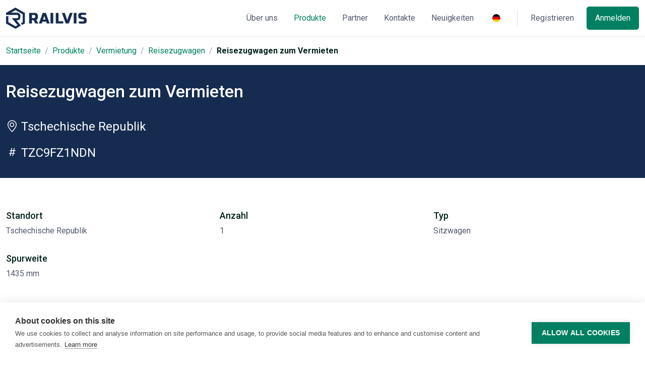

--- FILE ---
content_type: text/html; charset=utf-8
request_url: https://railvis.com/de/platform.modules/rental/view/729590a8-7163-46cc-bd12-c11f6c70c551
body_size: 7450
content:
<!DOCTYPE html>
<html lang="de">
<head>
    <link rel="dns-prefetch" href="https://fonts.googleapis.com/" >
    <link rel="dns-prefetch" href="https://fonts.gstatic.com/" >
    <link rel="dns-prefetch" href="https://cdn.railvis.com/" >

    <meta charset="utf-8">
    <meta name="viewport" content="width=device-width, initial-scale=1, shrink-to-fit=no">

    <link rel="preconnect" href="https://fonts.googleapis.com" crossorigin>
    <link rel="preconnect" href="https://fonts.gstatic.com" crossorigin>
    <link rel="preconnect" href="https://cdn.railvis.com" crossorigin>

    <link rel="canonical" href="https://railvis.com/de/platform.modules/rental/view/729590a8-7163-46cc-bd12-c11f6c70c551" />
    <link rel="alternate" hreflang="cs" href="https://railvis.com/cs/platform.modules/rental/view/729590a8-7163-46cc-bd12-c11f6c70c551" />
    <link rel="alternate" hreflang="de" href="https://railvis.com/de/platform.modules/rental/view/729590a8-7163-46cc-bd12-c11f6c70c551" />
    <link rel="alternate" hreflang="en" href="https://railvis.com/platform.modules/rental/view/729590a8-7163-46cc-bd12-c11f6c70c551" />
    <link rel="alternate" hreflang="fr" href="https://railvis.com/fr/platform.modules/rental/view/729590a8-7163-46cc-bd12-c11f6c70c551" />
    <link rel="alternate" hreflang="hr" href="https://railvis.com/hr/platform.modules/rental/view/729590a8-7163-46cc-bd12-c11f6c70c551" />
    <link rel="alternate" hreflang="it" href="https://railvis.com/it/platform.modules/rental/view/729590a8-7163-46cc-bd12-c11f6c70c551" />
    <link rel="alternate" hreflang="hu" href="https://railvis.com/hu/platform.modules/rental/view/729590a8-7163-46cc-bd12-c11f6c70c551" />
    <link rel="alternate" hreflang="pl" href="https://railvis.com/pl/platform.modules/rental/view/729590a8-7163-46cc-bd12-c11f6c70c551" />
    <link rel="alternate" hreflang="ro" href="https://railvis.com/ro/platform.modules/rental/view/729590a8-7163-46cc-bd12-c11f6c70c551" />
    <link rel="alternate" hreflang="bg" href="https://railvis.com/bg/platform.modules/rental/view/729590a8-7163-46cc-bd12-c11f6c70c551" />
    <link rel="alternate" hreflang="ru" href="https://railvis.com/ru/platform.modules/rental/view/729590a8-7163-46cc-bd12-c11f6c70c551" />
    <link rel="alternate" hreflang="sr" href="https://railvis.com/sr/platform.modules/rental/view/729590a8-7163-46cc-bd12-c11f6c70c551" />
    <link rel="alternate" hreflang="uk" href="https://railvis.com/uk/platform.modules/rental/view/729590a8-7163-46cc-bd12-c11f6c70c551" />
    <link rel="alternate" hreflang="x-default" href="https://railvis.com/platform.modules/rental/view/729590a8-7163-46cc-bd12-c11f6c70c551" />


    <link async href="https://fonts.googleapis.com/css2?family=Roboto:wght@400;500;700&display=swap" rel="stylesheet">
    <link rel="stylesheet" href="/theme/dist/assets/vendor/bootstrap-icons/font/bootstrap-icons.css">
    <link rel="stylesheet" href="/theme/dist/assets/css/theme.min.css">
    <link rel="stylesheet" href="/dist/css/main.css?20220123">

    <link rel="shortcut icon" href="/dist/img/logo-rs-favicon.svg">

    <title>Reisezugwagen zum Vermieten | RAILVIS.com</title>
    <meta name="description" content="RAILVIS ist der führende multifunktionelle Buchungsmarktplatz für die Bahnbranche. Teilen Sie ungenutzte Lokomotiven, verkaufen Sie ungenutzte Wagen oder fragen Sie Frachtraten an.
" />


    <link rel="apple-touch-icon" href="/dist/img/share/apple-touch-icon-iphone-60x60.png">
    <link rel="apple-touch-icon" sizes="60x60" href="/dist/img/share/apple-touch-icon-ipad-76x76.png">
    <link rel="apple-touch-icon" sizes="114x114" href="/dist/img/share/apple-touch-icon-iphone-retina-120x120.png">
    <link rel="apple-touch-icon" sizes="144x144" href="/dist/img/share/apple-touch-icon-ipad-retina-152x152.png">

    <meta name="twitter:card" content="summary_large_image" />
    <meta name="twitter:site" content="@railviscom" />
    <meta property="og:type" content="website">
    <meta property="og:url" content="https://railvis.com" />
    <meta property="og:site_name" content="RAILVIS">
    <meta property="og:title" content="Reisezugwagen zum Vermieten | RAILVIS.com" />
    <meta property="og:description" content="RAILVIS ist der führende multifunktionelle Buchungsmarktplatz für die Bahnbranche. Teilen Sie ungenutzte Lokomotiven, verkaufen Sie ungenutzte Wagen oder fragen Sie Frachtraten an.
" />
    <meta property="og:image" content="https://railvis.com/dist/img/social/railvis-web-social.png" />

    <script>
    window.dataLayer = window.dataLayer || [];
    </script>

    <script>(function(w,d,s,l,i){w[l]=w[l]||[];w[l].push({'gtm.start':
    new Date().getTime(),event:'gtm.js'});var f=d.getElementsByTagName(s)[0],
    j=d.createElement(s),dl=l!='dataLayer'?'&l='+l:'';j.async=true;j.src=
    'https://www.googletagmanager.com/gtm.js?id='+i+dl;f.parentNode.insertBefore(j,f);
    })(window,document,'script','dataLayer','GTM-KZQS8F5');</script>

    <script defer data-domain="railvis.com" src="https://plausible.io/js/plausible.js"></script>

</head>
<body>
    <noscript><iframe src="https://www.googletagmanager.com/ns.html?id=GTM-KZQS8F5" height="0" width="0" style="display:none;visibility:hidden"></iframe></noscript>
  
        <header id="header" class="navbar navbar-expand-lg navbar-light navbar-right bg-white border-bottom">
            <div class="container">
                <nav class="js-mega-menu navbar-nav-wrap">
                    <a href="/de" class="navbar-brand" aria-label="Space">
                        <img class="navbar-brand-logo" src="/dist/img/logo-rs-250.png" alt="RAILVIS.com">
                    </a>

                    <button class="navbar-toggler" type="button" data-bs-toggle="collapse" data-bs-target="#navbarNavDropdown" aria-controls="navbarNavDropdown" aria-expanded="false" aria-label="Toggle navigation">
                        <span class="navbar-toggler-default">
                            <i class="bi-list"></i>
                        </span>
                        <span class="navbar-toggler-toggled">
                            <i class="bi-x"></i>
                        </span>
                    </button>

                    <div class="collapse navbar-collapse" id="navbarNavDropdown">
                        <ul class="navbar-nav">
                            <li class="nav-item">
                                <a href="/de/about" class="nav-link" role="button">
                                    Über uns
                                </a>
                            </li>
                            <li class="nav-item">
                                <a href="/de/platform" class="nav-link active" role="button">
                                    Produkte
                                </a>
                            </li>
                            <li class="nav-item">
                                <a href="/de/partners" class="nav-link" role="button">
                                    Partner
                                </a>
                            </li>
                            <li class="nav-item">
                                <a href="/de/contact" class="nav-link" role="button">
                                    Kontakte
                                </a>
                            </li>
                            <li class="nav-item">
                                <a href="/de/news" class="nav-link" role="button">
                                    Neuigkeiten
                                </a>
                            </li>
                            <li class="nav-item">
                                <div class="btn-group">
                                    <button type="button" class="btn btn-soft-light" data-bs-toggle="dropdown" aria-expanded="false">
                                        <span class="d-flex align-items-center">
                                            <img class="avatar avatar-xss avatar-circle" src="/theme/dist/assets/vendor/flag-icon-css/flags/1x1/de.svg" alt="Deutsch" width="16"/>
                                        </span>
                                    </button>
                        
                                    <div class="dropdown-menu">
                                        <a href="/cs/platform.modules/rental/view/729590a8-7163-46cc-bd12-c11f6c70c551?do=changeLocale" class="dropdown-item d-flex align-items-center">
                                            <img class="avatar avatar-xss avatar-circle me-2" src="/theme/dist/assets/vendor/flag-icon-css/flags/1x1/cz.svg" alt="Čeština" width="16"/>
                                            <span>Čeština</span>
                                        </a>
                                        <a href="/de/platform.modules/rental/view/729590a8-7163-46cc-bd12-c11f6c70c551?do=changeLocale" class="dropdown-item d-flex align-items-center">
                                            <img class="avatar avatar-xss avatar-circle me-2" src="/theme/dist/assets/vendor/flag-icon-css/flags/1x1/de.svg" alt="Deutsch" width="16"/>
                                            <span>Deutsch</span>
                                        </a>
                                        <a href="/platform.modules/rental/view/729590a8-7163-46cc-bd12-c11f6c70c551?do=changeLocale" class="dropdown-item d-flex align-items-center">
                                            <img class="avatar avatar-xss avatar-circle me-2" src="/theme/dist/assets/vendor/flag-icon-css/flags/1x1/gb.svg" alt="English" width="16"/>
                                            <span>English</span>
                                        </a>
                                        <a href="/fr/platform.modules/rental/view/729590a8-7163-46cc-bd12-c11f6c70c551?do=changeLocale" class="dropdown-item d-flex align-items-center">
                                            <img class="avatar avatar-xss avatar-circle me-2" src="/theme/dist/assets/vendor/flag-icon-css/flags/1x1/fr.svg" alt="Français" width="16"/>
                                            <span>Français</span>
                                        </a>
                                        <a href="/hr/platform.modules/rental/view/729590a8-7163-46cc-bd12-c11f6c70c551?do=changeLocale" class="dropdown-item d-flex align-items-center">
                                            <img class="avatar avatar-xss avatar-circle me-2" src="/theme/dist/assets/vendor/flag-icon-css/flags/1x1/hr.svg" alt="Hrvatski" width="16"/>
                                            <span>Hrvatski</span>
                                        </a>
                                        <a href="/it/platform.modules/rental/view/729590a8-7163-46cc-bd12-c11f6c70c551?do=changeLocale" class="dropdown-item d-flex align-items-center">
                                            <img class="avatar avatar-xss avatar-circle me-2" src="/theme/dist/assets/vendor/flag-icon-css/flags/1x1/it.svg" alt="Italiano" width="16"/>
                                            <span>Italiano</span>
                                        </a>
                                        <a href="/hu/platform.modules/rental/view/729590a8-7163-46cc-bd12-c11f6c70c551?do=changeLocale" class="dropdown-item d-flex align-items-center">
                                            <img class="avatar avatar-xss avatar-circle me-2" src="/theme/dist/assets/vendor/flag-icon-css/flags/1x1/hu.svg" alt="Magyar" width="16"/>
                                            <span>Magyar</span>
                                        </a>
                                        <a href="/pl/platform.modules/rental/view/729590a8-7163-46cc-bd12-c11f6c70c551?do=changeLocale" class="dropdown-item d-flex align-items-center">
                                            <img class="avatar avatar-xss avatar-circle me-2" src="/theme/dist/assets/vendor/flag-icon-css/flags/1x1/pl.svg" alt="Polski" width="16"/>
                                            <span>Polski</span>
                                        </a>
                                        <a href="/ro/platform.modules/rental/view/729590a8-7163-46cc-bd12-c11f6c70c551?do=changeLocale" class="dropdown-item d-flex align-items-center">
                                            <img class="avatar avatar-xss avatar-circle me-2" src="/theme/dist/assets/vendor/flag-icon-css/flags/1x1/ro.svg" alt="Română" width="16"/>
                                            <span>Română</span>
                                        </a>
                                        <a href="/bg/platform.modules/rental/view/729590a8-7163-46cc-bd12-c11f6c70c551?do=changeLocale" class="dropdown-item d-flex align-items-center">
                                            <img class="avatar avatar-xss avatar-circle me-2" src="/theme/dist/assets/vendor/flag-icon-css/flags/1x1/bg.svg" alt="Български" width="16"/>
                                            <span>Български</span>
                                        </a>
                                        <a href="/ru/platform.modules/rental/view/729590a8-7163-46cc-bd12-c11f6c70c551?do=changeLocale" class="dropdown-item d-flex align-items-center">
                                            <img class="avatar avatar-xss avatar-circle me-2" src="/theme/dist/assets/vendor/flag-icon-css/flags/1x1/ru.svg" alt="Русский" width="16"/>
                                            <span>Русский</span>
                                        </a>
                                        <a href="/sr/platform.modules/rental/view/729590a8-7163-46cc-bd12-c11f6c70c551?do=changeLocale" class="dropdown-item d-flex align-items-center">
                                            <img class="avatar avatar-xss avatar-circle me-2" src="/theme/dist/assets/vendor/flag-icon-css/flags/1x1/rs.svg" alt="Српски / Srpski" width="16"/>
                                            <span>Српски / Srpski</span>
                                        </a>
                                        <a href="/uk/platform.modules/rental/view/729590a8-7163-46cc-bd12-c11f6c70c551?do=changeLocale" class="dropdown-item d-flex align-items-center">
                                            <img class="avatar avatar-xss avatar-circle me-2" src="/theme/dist/assets/vendor/flag-icon-css/flags/1x1/ua.svg" alt="Українська" width="16"/>
                                            <span>Українська</span>
                                        </a>
                                    </div>
                                </div>
                            </li>

                            <li class="nav-divider"></li>
                
                                <li class="nav-item">
                                    <a href="https://app.railvis.com/auth/register?lang=de" class="btn btn-ghost-secondary btn-no-focus me-2 me-lg-0" role="button">
                                        Registrieren
                                    </a>
                                    <a href="https://app.railvis.com/auth/sign/in?lang=de" class="d-lg-none btn btn-primary" role="button">
                                        Anmelden
                                    </a>
                                </li>
                                <li class="nav-item">
                                    <a href="https://app.railvis.com/auth/sign/in?lang=de" class="d-none d-lg-inline-block btn btn-primary" role="button">
                                        Anmelden
                                    </a>
                                </li>
                        </ul>
                    </div>
                </nav>
            </div>
        </header>
    
    <main id="snippet--content" role="main">

<nav class="container my-3" aria-label="breadcrumb">
    <ol class="breadcrumb breadcrumb-no-gutter px-0 mb-0" itemscope itemtype="https://schema.org/BreadcrumbList">
                <li class="breadcrumb-item" itemprop="itemListElement" itemscope itemtype="https://schema.org/ListItem">
                    <a itemprop="item" href="/de">
                        <span itemprop="name">
                            Startseite
                        </span>
                        <meta itemprop="position" content="1" />
                    </a>
                </li>
                <li class="breadcrumb-item" itemprop="itemListElement" itemscope itemtype="https://schema.org/ListItem">
                    <a itemprop="item" href="/de/platform">
                        <span itemprop="name">
                            Produkte
                        </span>
                        <meta itemprop="position" content="2" />
                    </a>
                </li>
                <li class="breadcrumb-item" itemprop="itemListElement" itemscope itemtype="https://schema.org/ListItem">
                    <a itemprop="item" href="/de/platform/rental">
                        <span itemprop="name">
                            Vermietung
                        </span>
                        <meta itemprop="position" content="3" />
                    </a>
                </li>
                <li class="breadcrumb-item" itemprop="itemListElement" itemscope itemtype="https://schema.org/ListItem">
                    <a itemprop="item" href="/de/platform.modules/rental/list/?asset=passengerWagon">
                        <span itemprop="name">
                            Reisezugwagen
                        </span>
                        <meta itemprop="position" content="4" />
                    </a>
                </li>
                <li class="breadcrumb-item active" aria-current="page">
                    <b>Reisezugwagen zum Vermieten</b>
                </li>
    </ol>
</nav>
<div class="bg-primary-dark overflow-hidden">
    <div class="container position-relative mt-5">
        <div class="mb-5">
            <h1 class="h3 text-white mb-3 mb-md-5">
                Reisezugwagen zum Vermieten
            </h1>
            <p class="lead text-white">
                <i class="bi bi-geo-alt"></i> Tschechische Republik
            </p>
            <p class="lead text-white">
                <i class="bi bi-hash"></i> TZC9FZ1NDN
            </p>
        </div>
    </div>
</div>

<div class="container content-space-1 xcontent-space-t-md-4 xcontent-space-b-md-3">
    <div class="row g-3">
        <div class="col-4">
            <h6>Standort</h6>
            <p>Tschechische Republik</p>
        </div>
        <div class="col-4">
            <h6>Anzahl</h6>
            <p>1</p>
        </div>
            <div class="col-4">
                <h6>Typ</h6>
                <p>
                        Sitzwagen
                </p>
            </div>
            <div class="col-4">
                <h6>Spurweite</h6>
                <p>
                        1435 mm
                </p>
            </div>
    </div>
</div>
<div class="container content-space-1">
    <div class="mx-auto" style="max-width: 37.5rem;">
        <div class="card card-lg">
            <div class="card-body">
                <div class="w-lg-85 text-center mx-lg-auto mb-7">
                    <h4>Interesse am Angebot?</h4>
                    <p class="fs-6">Kontaktieren Sie uns direkt oder registrieren Sie sich und einer von unseren Vertriebsmitarbeitern wird sich mit Ihnen in Verbindung setzen. Der vollständige Zugang zur Plattform ist kostenpflichtig.</p>
                </div>
                <div class="d-grid">
                        <a href="mailto:sales@railvis.com" class="btn btn-lg btn-soft-primary mb-4">
                            Kontaktieren Sie uns
                        </a>
                    <a href="https://app.railvis.com/auth/register?lang=de" class="btn btn-lg btn-primary">Registrieren</a>
                </div>
            </div>
        </div>
    </div>
</div>

<div class="shape-container">
    <div class="shape shape-bottom text-primary-dark">
        <svg width="3000" height="400" viewBox="0 0 3000 400" fill="none" xmlns="http://www.w3.org/2000/svg">
            <path d="M0 400H3000V0L0 400Z" fill="#fff"></path>
        </svg>
    </div>
</div>

<div class="bg-primary-dark">
    <div class="container content-space-b-1 content-space-b-md-2">
        <div class="row col-sm-divider col-divider-light">
            <div class="col-sm-4">
                <div class="text-center py-sm-5">
                    <span class="svg-icon text-white mb-3">
                        <svg width="24" height="24" viewBox="0 0 24 24" fill="none" xmlns="http://www.w3.org/2000/svg">
                            <path d="M19.4 13.9411L10.7 5.24112C10.4 4.94112 10 4.84104 9.60001 5.04104C9.20001 5.24104 9 5.54107 9 5.94107V18.2411C9 18.6411 9.20001 18.941 9.60001 19.141C9.70001 19.241 9.9 19.2411 10 19.2411C10.2 19.2411 10.4 19.141 10.6 19.041C11.4 18.441 12.1 17.941 12.9 17.541L14.4 21.041C14.6 21.641 15.2 21.9411 15.8 21.9411C16 21.9411 16.2 21.9411 16.4 21.8411C17.2 21.5411 17.5 20.6411 17.2 19.8411L15.7 16.2411C16.7 15.9411 17.7 15.741 18.8 15.541C19.2 15.541 19.5 15.2411 19.6 14.8411C19.8 14.6411 19.7 14.2411 19.4 13.9411Z" fill="#035A4B"></path>
                            <path opacity="0.3" d="M15 6.941C14.8 6.941 14.7 6.94102 14.6 6.84102C14.1 6.64102 13.9 6.04097 14.2 5.54097L15.2 3.54097C15.4 3.04097 16 2.84095 16.5 3.14095C17 3.34095 17.2 3.941 16.9 4.441L15.9 6.441C15.7 6.741 15.4 6.941 15 6.941ZM18.4 9.84102L20.4 8.84102C20.9 8.64102 21.1 8.04097 20.8 7.54097C20.6 7.04097 20 6.84095 19.5 7.14095L17.5 8.14095C17 8.34095 16.8 8.941 17.1 9.441C17.3 9.841 17.6 10.041 18 10.041C18.2 9.94097 18.3 9.94102 18.4 9.84102ZM7.10001 10.941C7.10001 10.341 6.70001 9.941 6.10001 9.941H4C3.4 9.941 3 10.341 3 10.941C3 11.541 3.4 11.941 4 11.941H6.10001C6.70001 11.941 7.10001 11.541 7.10001 10.941ZM4.89999 17.1409L6.89999 16.1409C7.39999 15.9409 7.59999 15.341 7.29999 14.841C7.09999 14.341 6.5 14.141 6 14.441L4 15.441C3.5 15.641 3.30001 16.241 3.60001 16.741C3.80001 17.141 4.1 17.341 4.5 17.341C4.6 17.241 4.79999 17.2409 4.89999 17.1409Z" fill="#035A4B"></path>
                        </svg>
                    </span>

                    <h5 class="text-white">Folgen Sie uns:</h5>
                    <p class="text-white-70 mb-0">
                        <a href="https://www.linkedin.com/company/railvis">
                            <i class="bi bi-linkedin"></i>
                        </a>
                        &nbsp;
                        <a href="https://youtube.com/channel/UCe5Digx1vEReiQF2S2BI-QA">
                            <i class="bi bi-youtube"></i>
                        </a>
                    </p>
                </div>
            </div>

            <div class="col-sm-4">
                <div class="text-center py-sm-5">
                    <span class="svg-icon text-white mb-3">
                        <svg width="24" height="24" viewBox="0 0 24 24" fill="none" xmlns="http://www.w3.org/2000/svg">
                            <path d="M6 21C6 21.6 6.4 22 7 22H17C17.6 22 18 21.6 18 21V20H6V21Z" fill="#035A4B"></path>
                            <path opacity="0.3" d="M17 2H7C6.4 2 6 2.4 6 3V20H18V3C18 2.4 17.6 2 17 2Z" fill="#035A4B"></path>
                            <path d="M12 4C11.4 4 11 3.6 11 3V2H13V3C13 3.6 12.6 4 12 4Z" fill="#035A4B"></path>
                        </svg>
                    </span>

                    <h5 class="text-white">Rufen Sie uns an:</h5>
                    <p class="text-white-70 mb-0">
                        <span id="e2597416652784661417">[protected]</span><script type="text/javascript">/*<![CDATA[*/eval("var a=\"vmjd@u1tFJP(Q0kH-yD_efBhEGqLg68.Vz4K3CMUA5arYSZbR7oxNsp92Xlwi WcnT+O)I\";var b=a.split(\"\").sort().join(\"\");var c=\"dPF1v0JQvtt1vQ11\";var d=\"\";for(var e=0;e<c.length;e++)d+=b.charAt(a.indexOf(c.charAt(e)));document.getElementById(\"e2597416652784661417\").innerHTML=\"<a href=\\\"tel:\"+d+\"\\\">\"+d+\"</a>\"")/*]]>*/</script>
                    </p>
                </div>
            </div>

            <div class="col-sm-4">
                <div class="text-center py-sm-5">
                    <span class="svg-icon text-white mb-3">
                        <svg width="24" height="24" viewBox="0 0 24 24" fill="none" xmlns="http://www.w3.org/2000/svg">
                            <path d="M15.43 8.56949L10.744 15.1395C10.6422 15.282 10.5804 15.4492 10.5651 15.6236C10.5498 15.7981 10.5815 15.9734 10.657 16.1315L13.194 21.4425C13.2737 21.6097 13.3991 21.751 13.5557 21.8499C13.7123 21.9488 13.8938 22.0014 14.079 22.0015H14.117C14.3087 21.9941 14.4941 21.9307 14.6502 21.8191C14.8062 21.7075 14.9261 21.5526 14.995 21.3735L21.933 3.33649C22.0011 3.15918 22.0164 2.96594 21.977 2.78013C21.9376 2.59432 21.8452 2.4239 21.711 2.28949L15.43 8.56949Z" fill="#035A4B"></path>
                            <path opacity="0.3" d="M20.664 2.06648L2.62602 9.00148C2.44768 9.07085 2.29348 9.19082 2.1824 9.34663C2.07131 9.50244 2.00818 9.68731 2.00074 9.87853C1.99331 10.0697 2.04189 10.259 2.14054 10.4229C2.23919 10.5869 2.38359 10.7185 2.55601 10.8015L7.86601 13.3365C8.02383 13.4126 8.19925 13.4448 8.37382 13.4297C8.54839 13.4145 8.71565 13.3526 8.85801 13.2505L15.43 8.56548L21.711 2.28448C21.5762 2.15096 21.4055 2.05932 21.2198 2.02064C21.034 1.98196 20.8409 1.99788 20.664 2.06648V2.06648Z" fill="#035A4B"></path>
                        </svg>
                    </span>

                    <h5 class="text-white">Schreiben Sie uns E-Mail:</h5>
                    <p class="text-white-70 mb-0">
                        <span id="e7187808342734167995">[protected]</span><script type="text/javascript">/*<![CDATA[*/eval("var a=\"jxK5zkoIT+g0nAUcqGhsC9J)PH_D(O.VX QpYF8@3Li1edRBS2aft4vNZ-EMrmy67uwbWl\";var b=a.split(\"\").sort().join(\"\");var c=\"t-2EqmetNutykREZ\";var d=\"\";for(var e=0;e<c.length;e++)d+=b.charAt(a.indexOf(c.charAt(e)));document.getElementById(\"e7187808342734167995\").innerHTML=\"<a href=\\\"mailto:\"+d+\"\\\">\"+d+\"</a>\"")/*]]>*/</script>
                    </p>
                </div>
            </div>
        </div>
    </div>
</div>
<div class="container mb-5 mt-5">
    <div class="bg-soft-success p-4 pb-sm-0 pe-sm-0 pt-sm-5 ps-sm-7 rounded border">
        <div class="position-relative overflow-hidden">
            <div class="row justify-content-lg-between">
                <div class="col-sm-6 py-5 pb-sm-10">
                    <div class="mb-5">
                        <h3 class="mb-4">
                            Machen Sie Ihr Eisenbahngeschäft effektiver
                        </h3>
                        <p>Fragen Sie nach Transportpreis nach, finden Sie Lokomotiven und Wagen oder bieten Sie an. Eine Plattform zur Vereinfachung Ihres täglichen Eisenbahnbetriebs.</p>
                    </div>

                    <a class="btn btn-primary" href="https://app.railvis.com/auth/register?lang=de">
                        Entdecken Sie die digitale Eisenbahnplattform RAILVIS
                    </a>
                </div>

                <div class="col-sm-6 col-lg-5 d-none d-sm-block">
                    <div class="devices position-absolute top-0 start-50">
                        <figure class="device-browser-frame rotated-3d-left shadow-lg">
                            <div class="device-browser-frame">
                                <img class="device-browser-img border" src="/dist/img/screenshots/railvis-preview-dashboard.png" loading="lazy" alt="RAILVIS Dashboard">
                            </div>
                        </figure>
                    </div>

                    <div class="devices position-absolute top-0 start-50 mt-10 ms-5">
                        <figure class="device-browser-frame rotated-3d-left shadow-lg">
                            <div class="device-browser-frame">
                                <img class="device-browser-img border" src="/dist/img/screenshots/railvis-preview-catalog.png" loading="lazy" alt="RAILVIS Catalog">
                            </div>
                        </figure>
                    </div>
                </div>
            </div>
        </div>
    </div>
</div>

    </main>
    
        <footer class="bg-primary-dark border-top border-white-10">
            <div class="container">
                <div class="row content-space-1">
                    <div class="col-12 col-lg-4 mb-7 mb-lg-0">
                        <div class="mb-4">
                            <a href="/de" class="navbar-brand">
                                <img src="/dist/img/logo-rs-icon-white.png" style="width: 3rem; height: 3rem;" alt="RAILVIS.com">
                            </a>
                        </div>
                        <p class="pt-1 text-primary-light mb-0">
                            RAILVIS ist der führende multifunktionelle Buchungsmarktplatz für das Bahngeschäft in Europa und darüber hinaus.
                        </p>
                    </div>
            
                    <div class="col-6 col-sm mb-7 mb-sm-0">
                        <span class="text-cap text-primary-light">Unternehmen</span>
                
                        <ul class="list-unstyled list-py-1 mb-0">
                            <li>
                                <a href="/de/about" class="link-sm link-light">
                                    Über uns
                                </a>
                            </li>
                            <li>
                                <a href="/de/press" class="link-sm link-light">
                                    Presse &amp; Medien
                                </a>
                            </li>
                            <!-- <li>
                                <a class="link-sm link-light" n:href=":Pages:Default:careers">
                                    Karriere
                                    <span class="badge bg-warning text-dark rounded-pill ms-2">We're hiring</span>
                                </a>
                            </li> -->
                            <li>
                                <a href="/de/news" class="link-sm link-light">
                                    Neuigkeiten
                                </a>
                            </li>
                        </ul>
                    </div>

                    <div class="col-6 col-sm">
                        <span class="text-cap text-primary-light">Ressourcen</span>
                
                        <ul class="list-unstyled list-py-1 mb-0">
                            <!-- <li>
                                <a class="link-sm link-light" n:href=":Pages:Default: 'how-to'">
                                    Anleitungen
                                    <span class="badge bg-warning text-dark rounded-pill ms-2">Soon</span>
                                </a>
                            </li> -->
                            <li>
                                <a class="link-sm link-light" href="https://stats.uptimerobot.com/wRqPxHLANJ">
                                    Status
                                </a>
                            </li>
                            <li>
                                <a class="link-sm link-light" href="https://railvis.docs.apiary.io">
                                    API-Dokumente
                                </a>
                            </li>
                            <li>
                                <a class="link-sm link-light" href="//railmarket.com?utm_source=railvis.com&amp;utm_medium=link&amp;utm_content=menu-platform">
                                    Marketing für die Eisenbahn
                                </a>
                            </li>
                        </ul>
                    </div>
            
                    <div class="col-6 col-sm mb-7 mb-sm-0">
                        <span class="text-cap text-primary-light">Rechtliches</span>

                        <ul class="list-unstyled list-py-1 mb-0">
                            <li>
                                <a href="/de/imprint" class="link-sm link-light">
                                    Impressum
                                </a>
                            </li>
                            <li>
                                <a href="/de/pages/default/default/privacy-policy" class="link-sm link-light">
                                    Datenschutzerklärung
                                </a>
                            </li>
                            <li>
                                <a href="/de/pages/default/default/terms" class="link-sm link-light">
                                    AGB
                                </a>
                            </li>
                        </ul>
                    </div>
                </div>
            
                <div class="border-top border-white-10"></div>
            
                <div class="row align-items-md-end py-5">
                    <div class="col-md d-md-flex justify-content-md-end">
                        <ul class="list-inline mb-0">
                            <li class="list-inline-item">
                                <div class="btn-group">
                                    <button type="button" class="btn btn-soft-light btn-sm dropdown-toggle" id="selectLanguage" data-bs-toggle="dropdown" aria-expanded="false">
                                        <span class="d-flex align-items-center">
                                            <img class="avatar avatar-xss avatar-circle me-2" src="/theme/dist/assets/vendor/flag-icon-css/flags/1x1/de.svg" alt="Deutsch" width="16"/>
                                            <i class="fas fa-globe-europe mr-1"></i>
                                            <span>Deutsch</span>
                                        </span>
                                    </button>
                        
                                    <div class="dropdown-menu">
                                        <a href="/cs/platform.modules/rental/view/729590a8-7163-46cc-bd12-c11f6c70c551?do=changeLocale" class="dropdown-item d-flex align-items-center">
                                            <img class="avatar avatar-xss avatar-circle me-2" src="/theme/dist/assets/vendor/flag-icon-css/flags/1x1/cz.svg" alt="Čeština" width="16"/>
                                            <span>Čeština</span>
                                        </a>
                                        <a href="/de/platform.modules/rental/view/729590a8-7163-46cc-bd12-c11f6c70c551?do=changeLocale" class="dropdown-item d-flex align-items-center">
                                            <img class="avatar avatar-xss avatar-circle me-2" src="/theme/dist/assets/vendor/flag-icon-css/flags/1x1/de.svg" alt="Deutsch" width="16"/>
                                            <span>Deutsch</span>
                                        </a>
                                        <a href="/platform.modules/rental/view/729590a8-7163-46cc-bd12-c11f6c70c551?do=changeLocale" class="dropdown-item d-flex align-items-center">
                                            <img class="avatar avatar-xss avatar-circle me-2" src="/theme/dist/assets/vendor/flag-icon-css/flags/1x1/gb.svg" alt="English" width="16"/>
                                            <span>English</span>
                                        </a>
                                        <a href="/fr/platform.modules/rental/view/729590a8-7163-46cc-bd12-c11f6c70c551?do=changeLocale" class="dropdown-item d-flex align-items-center">
                                            <img class="avatar avatar-xss avatar-circle me-2" src="/theme/dist/assets/vendor/flag-icon-css/flags/1x1/fr.svg" alt="Français" width="16"/>
                                            <span>Français</span>
                                        </a>
                                        <a href="/hr/platform.modules/rental/view/729590a8-7163-46cc-bd12-c11f6c70c551?do=changeLocale" class="dropdown-item d-flex align-items-center">
                                            <img class="avatar avatar-xss avatar-circle me-2" src="/theme/dist/assets/vendor/flag-icon-css/flags/1x1/hr.svg" alt="Hrvatski" width="16"/>
                                            <span>Hrvatski</span>
                                        </a>
                                        <a href="/it/platform.modules/rental/view/729590a8-7163-46cc-bd12-c11f6c70c551?do=changeLocale" class="dropdown-item d-flex align-items-center">
                                            <img class="avatar avatar-xss avatar-circle me-2" src="/theme/dist/assets/vendor/flag-icon-css/flags/1x1/it.svg" alt="Italiano" width="16"/>
                                            <span>Italiano</span>
                                        </a>
                                        <a href="/hu/platform.modules/rental/view/729590a8-7163-46cc-bd12-c11f6c70c551?do=changeLocale" class="dropdown-item d-flex align-items-center">
                                            <img class="avatar avatar-xss avatar-circle me-2" src="/theme/dist/assets/vendor/flag-icon-css/flags/1x1/hu.svg" alt="Magyar" width="16"/>
                                            <span>Magyar</span>
                                        </a>
                                        <a href="/pl/platform.modules/rental/view/729590a8-7163-46cc-bd12-c11f6c70c551?do=changeLocale" class="dropdown-item d-flex align-items-center">
                                            <img class="avatar avatar-xss avatar-circle me-2" src="/theme/dist/assets/vendor/flag-icon-css/flags/1x1/pl.svg" alt="Polski" width="16"/>
                                            <span>Polski</span>
                                        </a>
                                        <a href="/ro/platform.modules/rental/view/729590a8-7163-46cc-bd12-c11f6c70c551?do=changeLocale" class="dropdown-item d-flex align-items-center">
                                            <img class="avatar avatar-xss avatar-circle me-2" src="/theme/dist/assets/vendor/flag-icon-css/flags/1x1/ro.svg" alt="Română" width="16"/>
                                            <span>Română</span>
                                        </a>
                                        <a href="/bg/platform.modules/rental/view/729590a8-7163-46cc-bd12-c11f6c70c551?do=changeLocale" class="dropdown-item d-flex align-items-center">
                                            <img class="avatar avatar-xss avatar-circle me-2" src="/theme/dist/assets/vendor/flag-icon-css/flags/1x1/bg.svg" alt="Български" width="16"/>
                                            <span>Български</span>
                                        </a>
                                        <a href="/ru/platform.modules/rental/view/729590a8-7163-46cc-bd12-c11f6c70c551?do=changeLocale" class="dropdown-item d-flex align-items-center">
                                            <img class="avatar avatar-xss avatar-circle me-2" src="/theme/dist/assets/vendor/flag-icon-css/flags/1x1/ru.svg" alt="Русский" width="16"/>
                                            <span>Русский</span>
                                        </a>
                                        <a href="/sr/platform.modules/rental/view/729590a8-7163-46cc-bd12-c11f6c70c551?do=changeLocale" class="dropdown-item d-flex align-items-center">
                                            <img class="avatar avatar-xss avatar-circle me-2" src="/theme/dist/assets/vendor/flag-icon-css/flags/1x1/rs.svg" alt="Српски / Srpski" width="16"/>
                                            <span>Српски / Srpski</span>
                                        </a>
                                        <a href="/uk/platform.modules/rental/view/729590a8-7163-46cc-bd12-c11f6c70c551?do=changeLocale" class="dropdown-item d-flex align-items-center">
                                            <img class="avatar avatar-xss avatar-circle me-2" src="/theme/dist/assets/vendor/flag-icon-css/flags/1x1/ua.svg" alt="Українська" width="16"/>
                                            <span>Українська</span>
                                        </a>
                                    </div>
                                </div>
                            </li>
                            <li class="list-inline-item">
                                <a class="btn btn-icon btn-sm btn-soft-light" href="https://www.linkedin.com/company/railvis">
                                    <i class="bi bi-linkedin"></i>
                                </a>
                            </li>
                            <li class="list-inline-item">
                                <a class="btn btn-icon btn-sm btn-soft-light" href="https://youtube.com/channel/UCe5Digx1vEReiQF2S2BI-QA">
                                    <i class="bi bi-youtube"></i>
                                </a>
                            </li>
                        </ul>
                    </div>
                </div>

                <div class="content-space-1">
                    <div class="w-md-75 text-lg-center mx-lg-auto">
                        <p class="text-white opacity-sm small">
                            Wir legen besonderen Wert auf die Sicherheit Ihrer Daten. Deshalb werden unsere Server und Ihre Daten in Deutschland gehostet und unterliegen somit deutschem Recht, insbesondere dem deutschen Datenschutzgesetz, das eines der strengsten in Europa ist.
                        </p>
                        <p class="text-white opacity-sm small">
                            Wenn Sie unsere Internetseiten, Dienste oder Programme besuchen oder mit ihnen arbeiten, können wir oder unsere bevollmächtigten Dienstanbieter Cookies zum Speichern von Informationen verwenden, um Ihnen ein bessere, schnellere und sicherere Nutzung zu bieten sowie für Marketingzwecke.
                        </p>
                        <p class="text-white opacity-sm small mb-0">
                            Copyright &copy; 2026 RAILVIS. All rights reserved. Version 0.1.2 @ worker1
                        </p>
                    </div>
                </div>
            </div>
        </footer>

    <a class="js-go-to go-to position-fixed" href="javascript:;" style="visibility: hidden;"
        data-hs-go-to-options='{
            "offsetTop": 700,
            "position": {
                "init": {
                    "right": "2rem"
                },
                "show": {
                    "bottom": "2rem"
                },
                "hide": {
                    "bottom": "-2rem"
                }
            }
        }'>
        <i class="bi-chevron-up"></i>
    </a>

    <!-- <script src="/front/assets/vendor/jquery/dist/jquery.min.js"></script> -->
    <script src="/theme/dist/assets/vendor/bootstrap/dist/js/bootstrap.bundle.min.js"></script>

    <!-- <script src="https://nette.github.io/resources/js/netteForms.min.js"></script>
    <script src="/src/components/nette.ajax.js/nette.ajax.js"></script> -->

    <script src="/theme/dist/assets/vendor/fslightbox/index.js"></script>
    <script src="/theme/dist/assets/vendor/hs-go-to/dist/hs-go-to.min.js"></script>
    <script src="/theme/dist/assets/js/theme.min.js"></script>

    <script src="/dist/js/main.js?20220123"></script>

    <script>
    (function() {
        new HSGoTo('.js-go-to');

        HSBsValidation.init('.js-validate', {
            onSubmit: data => {
                data.event.preventDefault()
                alert('Submited')
            }
        });
    })();
    </script>  


</body>
</html>

--- FILE ---
content_type: text/css
request_url: https://railvis.com/theme/dist/assets/css/theme.min.css
body_size: 50687
content:
@charset "UTF-8";/*!
 * Bootstrap v5.1.0 (https://getbootstrap.com/)
 * Copyright 2011-2021 The Bootstrap Authors
 * Copyright 2011-2021 Twitter, Inc.
 * Licensed under MIT (https://github.com/twbs/bootstrap/blob/main/LICENSE)
 */:root{--bs-blue:#334AC0;--bs-indigo:#6610f2;--bs-purple:#6f42c1;--bs-pink:#d63384;--bs-red:#692340;--bs-orange:#fd7e14;--bs-yellow:#F1B980;--bs-green:#008060;--bs-teal:#077C76;--bs-cyan:#0dcaf0;--bs-white:#fff;--bs-gray:#8C98A4;--bs-gray-dark:#51596C;--bs-gray-100:#F9FAFC;--bs-gray-200:#F8FAFD;--bs-gray-300:#E7EAF3;--bs-gray-400:#BDC5D1;--bs-gray-500:#97A4AF;--bs-gray-600:#8C98A4;--bs-gray-700:#677788;--bs-gray-800:#51596C;--bs-gray-900:#223B41;--bs-primary:#008060;--bs-secondary:#51596C;--bs-success:#077C76;--bs-info:#334AC0;--bs-warning:#F1B980;--bs-danger:#692340;--bs-light:#F9FAFC;--bs-dark:#00221C;--bs-primary-rgb:0,128,96;--bs-secondary-rgb:81,89,108;--bs-success-rgb:7,124,118;--bs-info-rgb:51,74,192;--bs-warning-rgb:241,185,128;--bs-danger-rgb:105,35,64;--bs-light-rgb:249,250,252;--bs-dark-rgb:0,34,28;--bs-white-rgb:255,255,255;--bs-black-rgb:0,0,0;--bs-body-rgb:81,89,108;--bs-font-sans-serif:system-ui,-apple-system,"Segoe UI",Roboto,"Helvetica Neue",Arial,"Noto Sans","Liberation Sans",sans-serif,"Apple Color Emoji","Segoe UI Emoji","Segoe UI Symbol","Noto Color Emoji";--bs-font-monospace:SFMono-Regular,Menlo,Monaco,Consolas,"Liberation Mono","Courier New",monospace;--bs-gradient:linear-gradient(180deg, rgba(255, 255, 255, 0.15), rgba(255, 255, 255, 0));--bs-body-font-family:Roboto,sans-serif;--bs-body-font-size:1rem;--bs-body-font-weight:400;--bs-body-line-height:1.5;--bs-body-color:#51596C;--bs-body-bg:#fff}*,::after,::before{box-sizing:border-box}body{margin:0;font-family:var(--bs-body-font-family);font-size:var(--bs-body-font-size);font-weight:var(--bs-body-font-weight);line-height:var(--bs-body-line-height);color:var(--bs-body-color);text-align:var(--bs-body-text-align);background-color:var(--bs-body-bg);-webkit-text-size-adjust:100%;-webkit-tap-highlight-color:transparent}hr{margin:1rem 0;color:rgba(0,34,28,.1);background-color:currentColor;border:0;opacity:1}hr:not([size]){height:.0625rem}.h1,.h2,.h3,.h4,.h5,.h6,h1,h2,h3,h4,h5,h6{margin-top:0;margin-bottom:.5rem;font-weight:500;line-height:1.2;color:#00221c}.h1,h1{font-size:calc(1.475rem + 2.7vw)}@media (min-width:1200px){.h1,h1{font-size:3.5rem}}.h2,h2{font-size:calc(1.425rem + 2.1vw)}@media (min-width:1200px){.h2,h2{font-size:3rem}}.h3,h3{font-size:calc(1.3375rem + 1.05vw)}@media (min-width:1200px){.h3,h3{font-size:2.125rem}}.h4,h4{font-size:calc(1.2875rem + .45vw)}@media (min-width:1200px){.h4,h4{font-size:1.625rem}}.h5,h5{font-size:calc(1.2625rem + .15vw)}@media (min-width:1200px){.h5,h5{font-size:1.375rem}}.h6,h6{font-size:1.125rem}p{margin-top:0;margin-bottom:1rem}abbr[data-bs-original-title],abbr[title]{-webkit-text-decoration:underline dotted;text-decoration:underline dotted;cursor:help;-webkit-text-decoration-skip-ink:none;text-decoration-skip-ink:none}address{margin-bottom:1rem;font-style:normal;line-height:inherit}ol,ul{padding-left:2rem}dl,ol,ul{margin-top:0;margin-bottom:1rem}ol ol,ol ul,ul ol,ul ul{margin-bottom:0}dt{font-weight:700}dd{margin-bottom:.5rem;margin-left:0}blockquote{margin:0 0 1rem}b,strong{font-weight:bolder}.small,small{font-size:.875em}.mark,mark{padding:.2em;background-color:#fcf8e3}sub,sup{position:relative;font-size:.75em;line-height:0;vertical-align:baseline}sub{bottom:-.25em}sup{top:-.5em}a{color:#008060;text-decoration:none}a:hover{color:#005c45}a:not([href]):not([class]),a:not([href]):not([class]):hover{color:inherit;text-decoration:none}code,kbd,pre,samp{font-family:var(--bs-font-monospace);font-size:1em;direction:ltr;unicode-bidi:bidi-override}pre{display:block;margin-top:0;margin-bottom:1rem;overflow:auto;font-size:1em}pre code{font-size:inherit;color:inherit;word-break:normal}code{font-size:1em;color:#d63384;word-wrap:break-word}a>code{color:inherit}kbd{padding:.2rem .4rem;font-size:1em;color:#00221c;background-color:#e7eaf3;border-radius:.125rem}kbd kbd{padding:0;font-size:1em;font-weight:700}figure{margin:0 0 1rem}img,svg{vertical-align:middle}table{caption-side:bottom;border-collapse:collapse}caption{padding-top:.75rem;padding-bottom:.75rem;color:#8c98a4;text-align:left}th{font-weight:400;text-align:inherit;text-align:-webkit-match-parent}tbody,td,tfoot,th,thead,tr{border-color:inherit;border-style:solid;border-width:0}label{display:inline-block}button{border-radius:0}button:focus:not(:focus-visible){outline:0}button,input,optgroup,select,textarea{margin:0;font-family:inherit;font-size:inherit;line-height:inherit}button,select{text-transform:none}[role=button]{cursor:pointer}select{word-wrap:normal}select:disabled{opacity:1}[list]::-webkit-calendar-picker-indicator{display:none}[type=button],[type=reset],[type=submit],button{-webkit-appearance:button}[type=button]:not(:disabled),[type=reset]:not(:disabled),[type=submit]:not(:disabled),button:not(:disabled){cursor:pointer}::-moz-focus-inner{padding:0;border-style:none}textarea{resize:vertical}fieldset{min-width:0;padding:0;margin:0;border:0}legend{float:left;width:100%;padding:0;margin-bottom:.5rem;font-size:calc(1.275rem + .3vw);line-height:inherit}@media (min-width:1200px){legend{font-size:1.5rem}}legend+*{clear:left}::-webkit-datetime-edit-day-field,::-webkit-datetime-edit-fields-wrapper,::-webkit-datetime-edit-hour-field,::-webkit-datetime-edit-minute,::-webkit-datetime-edit-month-field,::-webkit-datetime-edit-text,::-webkit-datetime-edit-year-field{padding:0}::-webkit-inner-spin-button{height:auto}[type=search]{outline-offset:-2px;-webkit-appearance:textfield}::-webkit-search-decoration{-webkit-appearance:none}::-webkit-color-swatch-wrapper{padding:0}::file-selector-button{font:inherit}::-webkit-file-upload-button{font:inherit;-webkit-appearance:button}output{display:inline-block}iframe{border:0}summary{display:list-item;cursor:pointer}progress{vertical-align:baseline}[hidden]{display:none!important}.lead{font-size:calc(1.275rem + .3vw);font-weight:400}@media (min-width:1200px){.lead{font-size:1.5rem}}.display-1{font-size:calc(1.75rem + 6vw);font-weight:700;line-height:1.2}@media (min-width:1200px){.display-1{font-size:6.25rem}}.display-2{font-size:calc(1.575rem + 3.9vw);font-weight:700;line-height:1.2}@media (min-width:1200px){.display-2{font-size:4.5rem}}.display-3{font-size:calc(1.525rem + 3.3vw);font-weight:700;line-height:1.2}@media (min-width:1200px){.display-3{font-size:4rem}}.display-4{font-size:calc(1.5rem + 3vw);font-weight:700;line-height:1.2}@media (min-width:1200px){.display-4{font-size:3.75rem}}.display-5{font-size:calc(1.425rem + 2.1vw);font-weight:700;line-height:1.2}@media (min-width:1200px){.display-5{font-size:3rem}}.display-6{font-size:calc(1.375rem + 1.5vw);font-weight:700;line-height:1.2}@media (min-width:1200px){.display-6{font-size:2.5rem}}.list-unstyled{padding-left:0;list-style:none}.list-inline{padding-left:0;list-style:none}.list-inline-item{display:inline-block}.list-inline-item:not(:last-child){margin-right:.5rem}.initialism{font-size:.875em;text-transform:uppercase}.blockquote{margin-bottom:0;font-size:calc(1.3rem + .6vw)}@media (min-width:1200px){.blockquote{font-size:1.75rem}}.blockquote>:last-child{margin-bottom:0}.blockquote-footer{margin-top:0;margin-bottom:0;font-size:1.25rem;color:#00221c}.blockquote-footer::before{content:"\2014\00A0"}.img-fluid{max-width:100%;height:auto}.img-thumbnail{padding:.25rem;background-color:#fff;border:.0625rem solid #e7eaf3;border-radius:.3125rem;max-width:100%;height:auto}.figure{display:inline-block}.figure-img{margin-bottom:.5rem;line-height:1}.figure-caption{font-size:.875em;color:#8c98a4}.container,.container-fluid,.container-xxl{width:100%;padding-right:var(--bs-gutter-x,.75rem);padding-left:var(--bs-gutter-x,.75rem);margin-right:auto;margin-left:auto}@media (min-width:1400px){.container,.container-lg,.container-md,.container-sm,.container-xl,.container-xxl{max-width:1140px}}.row{--bs-gutter-x:1.5rem;--bs-gutter-y:0;display:-ms-flexbox;display:flex;-ms-flex-wrap:wrap;flex-wrap:wrap;margin-top:calc(var(--bs-gutter-y) * -1);margin-right:calc(var(--bs-gutter-x) * -.5);margin-left:calc(var(--bs-gutter-x) * -.5)}.row>*{-ms-flex-negative:0;flex-shrink:0;width:100%;max-width:100%;padding-right:calc(var(--bs-gutter-x) * .5);padding-left:calc(var(--bs-gutter-x) * .5);margin-top:var(--bs-gutter-y)}.col{-ms-flex:1 0 0%;flex:1 0 0%}.row-cols-auto>*{-ms-flex:0 0 auto;flex:0 0 auto;width:auto}.row-cols-1>*{-ms-flex:0 0 auto;flex:0 0 auto;width:100%}.row-cols-2>*{-ms-flex:0 0 auto;flex:0 0 auto;width:50%}.row-cols-3>*{-ms-flex:0 0 auto;flex:0 0 auto;width:33.33333%}.row-cols-4>*{-ms-flex:0 0 auto;flex:0 0 auto;width:25%}.row-cols-5>*{-ms-flex:0 0 auto;flex:0 0 auto;width:20%}.row-cols-6>*{-ms-flex:0 0 auto;flex:0 0 auto;width:16.66667%}.col-auto{-ms-flex:0 0 auto;flex:0 0 auto;width:auto}.col-1{-ms-flex:0 0 auto;flex:0 0 auto;width:8.33333%}.col-2{-ms-flex:0 0 auto;flex:0 0 auto;width:16.66667%}.col-3{-ms-flex:0 0 auto;flex:0 0 auto;width:25%}.col-4{-ms-flex:0 0 auto;flex:0 0 auto;width:33.33333%}.col-5{-ms-flex:0 0 auto;flex:0 0 auto;width:41.66667%}.col-6{-ms-flex:0 0 auto;flex:0 0 auto;width:50%}.col-7{-ms-flex:0 0 auto;flex:0 0 auto;width:58.33333%}.col-8{-ms-flex:0 0 auto;flex:0 0 auto;width:66.66667%}.col-9{-ms-flex:0 0 auto;flex:0 0 auto;width:75%}.col-10{-ms-flex:0 0 auto;flex:0 0 auto;width:83.33333%}.col-11{-ms-flex:0 0 auto;flex:0 0 auto;width:91.66667%}.col-12{-ms-flex:0 0 auto;flex:0 0 auto;width:100%}.offset-1{margin-left:8.33333%}.offset-2{margin-left:16.66667%}.offset-3{margin-left:25%}.offset-4{margin-left:33.33333%}.offset-5{margin-left:41.66667%}.offset-6{margin-left:50%}.offset-7{margin-left:58.33333%}.offset-8{margin-left:66.66667%}.offset-9{margin-left:75%}.offset-10{margin-left:83.33333%}.offset-11{margin-left:91.66667%}.g-0,.gx-0{--bs-gutter-x:0}.g-0,.gy-0{--bs-gutter-y:0}.g-1,.gx-1{--bs-gutter-x:0.25rem}.g-1,.gy-1{--bs-gutter-y:0.25rem}.g-2,.gx-2{--bs-gutter-x:0.5rem}.g-2,.gy-2{--bs-gutter-y:0.5rem}.g-3,.gx-3{--bs-gutter-x:1rem}.g-3,.gy-3{--bs-gutter-y:1rem}.g-4,.gx-4{--bs-gutter-x:1.5rem}.g-4,.gy-4{--bs-gutter-y:1.5rem}.g-5,.gx-5{--bs-gutter-x:2rem}.g-5,.gy-5{--bs-gutter-y:2rem}.g-6,.gx-6{--bs-gutter-x:2.5rem}.g-6,.gy-6{--bs-gutter-y:2.5rem}.g-7,.gx-7{--bs-gutter-x:3rem}.g-7,.gy-7{--bs-gutter-y:3rem}.g-8,.gx-8{--bs-gutter-x:3.5rem}.g-8,.gy-8{--bs-gutter-y:3.5rem}.g-9,.gx-9{--bs-gutter-x:4rem}.g-9,.gy-9{--bs-gutter-y:4rem}.g-10,.gx-10{--bs-gutter-x:4.5rem}.g-10,.gy-10{--bs-gutter-y:4.5rem}@media (min-width:576px){.col-sm{-ms-flex:1 0 0%;flex:1 0 0%}.row-cols-sm-auto>*{-ms-flex:0 0 auto;flex:0 0 auto;width:auto}.row-cols-sm-1>*{-ms-flex:0 0 auto;flex:0 0 auto;width:100%}.row-cols-sm-2>*{-ms-flex:0 0 auto;flex:0 0 auto;width:50%}.row-cols-sm-3>*{-ms-flex:0 0 auto;flex:0 0 auto;width:33.33333%}.row-cols-sm-4>*{-ms-flex:0 0 auto;flex:0 0 auto;width:25%}.row-cols-sm-5>*{-ms-flex:0 0 auto;flex:0 0 auto;width:20%}.row-cols-sm-6>*{-ms-flex:0 0 auto;flex:0 0 auto;width:16.66667%}.col-sm-auto{-ms-flex:0 0 auto;flex:0 0 auto;width:auto}.col-sm-1{-ms-flex:0 0 auto;flex:0 0 auto;width:8.33333%}.col-sm-2{-ms-flex:0 0 auto;flex:0 0 auto;width:16.66667%}.col-sm-3{-ms-flex:0 0 auto;flex:0 0 auto;width:25%}.col-sm-4{-ms-flex:0 0 auto;flex:0 0 auto;width:33.33333%}.col-sm-5{-ms-flex:0 0 auto;flex:0 0 auto;width:41.66667%}.col-sm-6{-ms-flex:0 0 auto;flex:0 0 auto;width:50%}.col-sm-7{-ms-flex:0 0 auto;flex:0 0 auto;width:58.33333%}.col-sm-8{-ms-flex:0 0 auto;flex:0 0 auto;width:66.66667%}.col-sm-9{-ms-flex:0 0 auto;flex:0 0 auto;width:75%}.col-sm-10{-ms-flex:0 0 auto;flex:0 0 auto;width:83.33333%}.col-sm-11{-ms-flex:0 0 auto;flex:0 0 auto;width:91.66667%}.col-sm-12{-ms-flex:0 0 auto;flex:0 0 auto;width:100%}.offset-sm-0{margin-left:0}.offset-sm-1{margin-left:8.33333%}.offset-sm-2{margin-left:16.66667%}.offset-sm-3{margin-left:25%}.offset-sm-4{margin-left:33.33333%}.offset-sm-5{margin-left:41.66667%}.offset-sm-6{margin-left:50%}.offset-sm-7{margin-left:58.33333%}.offset-sm-8{margin-left:66.66667%}.offset-sm-9{margin-left:75%}.offset-sm-10{margin-left:83.33333%}.offset-sm-11{margin-left:91.66667%}.g-sm-0,.gx-sm-0{--bs-gutter-x:0}.g-sm-0,.gy-sm-0{--bs-gutter-y:0}.g-sm-1,.gx-sm-1{--bs-gutter-x:0.25rem}.g-sm-1,.gy-sm-1{--bs-gutter-y:0.25rem}.g-sm-2,.gx-sm-2{--bs-gutter-x:0.5rem}.g-sm-2,.gy-sm-2{--bs-gutter-y:0.5rem}.g-sm-3,.gx-sm-3{--bs-gutter-x:1rem}.g-sm-3,.gy-sm-3{--bs-gutter-y:1rem}.g-sm-4,.gx-sm-4{--bs-gutter-x:1.5rem}.g-sm-4,.gy-sm-4{--bs-gutter-y:1.5rem}.g-sm-5,.gx-sm-5{--bs-gutter-x:2rem}.g-sm-5,.gy-sm-5{--bs-gutter-y:2rem}.g-sm-6,.gx-sm-6{--bs-gutter-x:2.5rem}.g-sm-6,.gy-sm-6{--bs-gutter-y:2.5rem}.g-sm-7,.gx-sm-7{--bs-gutter-x:3rem}.g-sm-7,.gy-sm-7{--bs-gutter-y:3rem}.g-sm-8,.gx-sm-8{--bs-gutter-x:3.5rem}.g-sm-8,.gy-sm-8{--bs-gutter-y:3.5rem}.g-sm-9,.gx-sm-9{--bs-gutter-x:4rem}.g-sm-9,.gy-sm-9{--bs-gutter-y:4rem}.g-sm-10,.gx-sm-10{--bs-gutter-x:4.5rem}.g-sm-10,.gy-sm-10{--bs-gutter-y:4.5rem}}@media (min-width:768px){.col-md{-ms-flex:1 0 0%;flex:1 0 0%}.row-cols-md-auto>*{-ms-flex:0 0 auto;flex:0 0 auto;width:auto}.row-cols-md-1>*{-ms-flex:0 0 auto;flex:0 0 auto;width:100%}.row-cols-md-2>*{-ms-flex:0 0 auto;flex:0 0 auto;width:50%}.row-cols-md-3>*{-ms-flex:0 0 auto;flex:0 0 auto;width:33.33333%}.row-cols-md-4>*{-ms-flex:0 0 auto;flex:0 0 auto;width:25%}.row-cols-md-5>*{-ms-flex:0 0 auto;flex:0 0 auto;width:20%}.row-cols-md-6>*{-ms-flex:0 0 auto;flex:0 0 auto;width:16.66667%}.col-md-auto{-ms-flex:0 0 auto;flex:0 0 auto;width:auto}.col-md-1{-ms-flex:0 0 auto;flex:0 0 auto;width:8.33333%}.col-md-2{-ms-flex:0 0 auto;flex:0 0 auto;width:16.66667%}.col-md-3{-ms-flex:0 0 auto;flex:0 0 auto;width:25%}.col-md-4{-ms-flex:0 0 auto;flex:0 0 auto;width:33.33333%}.col-md-5{-ms-flex:0 0 auto;flex:0 0 auto;width:41.66667%}.col-md-6{-ms-flex:0 0 auto;flex:0 0 auto;width:50%}.col-md-7{-ms-flex:0 0 auto;flex:0 0 auto;width:58.33333%}.col-md-8{-ms-flex:0 0 auto;flex:0 0 auto;width:66.66667%}.col-md-9{-ms-flex:0 0 auto;flex:0 0 auto;width:75%}.col-md-10{-ms-flex:0 0 auto;flex:0 0 auto;width:83.33333%}.col-md-11{-ms-flex:0 0 auto;flex:0 0 auto;width:91.66667%}.col-md-12{-ms-flex:0 0 auto;flex:0 0 auto;width:100%}.offset-md-0{margin-left:0}.offset-md-1{margin-left:8.33333%}.offset-md-2{margin-left:16.66667%}.offset-md-3{margin-left:25%}.offset-md-4{margin-left:33.33333%}.offset-md-5{margin-left:41.66667%}.offset-md-6{margin-left:50%}.offset-md-7{margin-left:58.33333%}.offset-md-8{margin-left:66.66667%}.offset-md-9{margin-left:75%}.offset-md-10{margin-left:83.33333%}.offset-md-11{margin-left:91.66667%}.g-md-0,.gx-md-0{--bs-gutter-x:0}.g-md-0,.gy-md-0{--bs-gutter-y:0}.g-md-1,.gx-md-1{--bs-gutter-x:0.25rem}.g-md-1,.gy-md-1{--bs-gutter-y:0.25rem}.g-md-2,.gx-md-2{--bs-gutter-x:0.5rem}.g-md-2,.gy-md-2{--bs-gutter-y:0.5rem}.g-md-3,.gx-md-3{--bs-gutter-x:1rem}.g-md-3,.gy-md-3{--bs-gutter-y:1rem}.g-md-4,.gx-md-4{--bs-gutter-x:1.5rem}.g-md-4,.gy-md-4{--bs-gutter-y:1.5rem}.g-md-5,.gx-md-5{--bs-gutter-x:2rem}.g-md-5,.gy-md-5{--bs-gutter-y:2rem}.g-md-6,.gx-md-6{--bs-gutter-x:2.5rem}.g-md-6,.gy-md-6{--bs-gutter-y:2.5rem}.g-md-7,.gx-md-7{--bs-gutter-x:3rem}.g-md-7,.gy-md-7{--bs-gutter-y:3rem}.g-md-8,.gx-md-8{--bs-gutter-x:3.5rem}.g-md-8,.gy-md-8{--bs-gutter-y:3.5rem}.g-md-9,.gx-md-9{--bs-gutter-x:4rem}.g-md-9,.gy-md-9{--bs-gutter-y:4rem}.g-md-10,.gx-md-10{--bs-gutter-x:4.5rem}.g-md-10,.gy-md-10{--bs-gutter-y:4.5rem}}@media (min-width:992px){.col-lg{-ms-flex:1 0 0%;flex:1 0 0%}.row-cols-lg-auto>*{-ms-flex:0 0 auto;flex:0 0 auto;width:auto}.row-cols-lg-1>*{-ms-flex:0 0 auto;flex:0 0 auto;width:100%}.row-cols-lg-2>*{-ms-flex:0 0 auto;flex:0 0 auto;width:50%}.row-cols-lg-3>*{-ms-flex:0 0 auto;flex:0 0 auto;width:33.33333%}.row-cols-lg-4>*{-ms-flex:0 0 auto;flex:0 0 auto;width:25%}.row-cols-lg-5>*{-ms-flex:0 0 auto;flex:0 0 auto;width:20%}.row-cols-lg-6>*{-ms-flex:0 0 auto;flex:0 0 auto;width:16.66667%}.col-lg-auto{-ms-flex:0 0 auto;flex:0 0 auto;width:auto}.col-lg-1{-ms-flex:0 0 auto;flex:0 0 auto;width:8.33333%}.col-lg-2{-ms-flex:0 0 auto;flex:0 0 auto;width:16.66667%}.col-lg-3{-ms-flex:0 0 auto;flex:0 0 auto;width:25%}.col-lg-4{-ms-flex:0 0 auto;flex:0 0 auto;width:33.33333%}.col-lg-5{-ms-flex:0 0 auto;flex:0 0 auto;width:41.66667%}.col-lg-6{-ms-flex:0 0 auto;flex:0 0 auto;width:50%}.col-lg-7{-ms-flex:0 0 auto;flex:0 0 auto;width:58.33333%}.col-lg-8{-ms-flex:0 0 auto;flex:0 0 auto;width:66.66667%}.col-lg-9{-ms-flex:0 0 auto;flex:0 0 auto;width:75%}.col-lg-10{-ms-flex:0 0 auto;flex:0 0 auto;width:83.33333%}.col-lg-11{-ms-flex:0 0 auto;flex:0 0 auto;width:91.66667%}.col-lg-12{-ms-flex:0 0 auto;flex:0 0 auto;width:100%}.offset-lg-0{margin-left:0}.offset-lg-1{margin-left:8.33333%}.offset-lg-2{margin-left:16.66667%}.offset-lg-3{margin-left:25%}.offset-lg-4{margin-left:33.33333%}.offset-lg-5{margin-left:41.66667%}.offset-lg-6{margin-left:50%}.offset-lg-7{margin-left:58.33333%}.offset-lg-8{margin-left:66.66667%}.offset-lg-9{margin-left:75%}.offset-lg-10{margin-left:83.33333%}.offset-lg-11{margin-left:91.66667%}.g-lg-0,.gx-lg-0{--bs-gutter-x:0}.g-lg-0,.gy-lg-0{--bs-gutter-y:0}.g-lg-1,.gx-lg-1{--bs-gutter-x:0.25rem}.g-lg-1,.gy-lg-1{--bs-gutter-y:0.25rem}.g-lg-2,.gx-lg-2{--bs-gutter-x:0.5rem}.g-lg-2,.gy-lg-2{--bs-gutter-y:0.5rem}.g-lg-3,.gx-lg-3{--bs-gutter-x:1rem}.g-lg-3,.gy-lg-3{--bs-gutter-y:1rem}.g-lg-4,.gx-lg-4{--bs-gutter-x:1.5rem}.g-lg-4,.gy-lg-4{--bs-gutter-y:1.5rem}.g-lg-5,.gx-lg-5{--bs-gutter-x:2rem}.g-lg-5,.gy-lg-5{--bs-gutter-y:2rem}.g-lg-6,.gx-lg-6{--bs-gutter-x:2.5rem}.g-lg-6,.gy-lg-6{--bs-gutter-y:2.5rem}.g-lg-7,.gx-lg-7{--bs-gutter-x:3rem}.g-lg-7,.gy-lg-7{--bs-gutter-y:3rem}.g-lg-8,.gx-lg-8{--bs-gutter-x:3.5rem}.g-lg-8,.gy-lg-8{--bs-gutter-y:3.5rem}.g-lg-9,.gx-lg-9{--bs-gutter-x:4rem}.g-lg-9,.gy-lg-9{--bs-gutter-y:4rem}.g-lg-10,.gx-lg-10{--bs-gutter-x:4.5rem}.g-lg-10,.gy-lg-10{--bs-gutter-y:4.5rem}}@media (min-width:1200px){.col-xl{-ms-flex:1 0 0%;flex:1 0 0%}.row-cols-xl-auto>*{-ms-flex:0 0 auto;flex:0 0 auto;width:auto}.row-cols-xl-1>*{-ms-flex:0 0 auto;flex:0 0 auto;width:100%}.row-cols-xl-2>*{-ms-flex:0 0 auto;flex:0 0 auto;width:50%}.row-cols-xl-3>*{-ms-flex:0 0 auto;flex:0 0 auto;width:33.33333%}.row-cols-xl-4>*{-ms-flex:0 0 auto;flex:0 0 auto;width:25%}.row-cols-xl-5>*{-ms-flex:0 0 auto;flex:0 0 auto;width:20%}.row-cols-xl-6>*{-ms-flex:0 0 auto;flex:0 0 auto;width:16.66667%}.col-xl-auto{-ms-flex:0 0 auto;flex:0 0 auto;width:auto}.col-xl-1{-ms-flex:0 0 auto;flex:0 0 auto;width:8.33333%}.col-xl-2{-ms-flex:0 0 auto;flex:0 0 auto;width:16.66667%}.col-xl-3{-ms-flex:0 0 auto;flex:0 0 auto;width:25%}.col-xl-4{-ms-flex:0 0 auto;flex:0 0 auto;width:33.33333%}.col-xl-5{-ms-flex:0 0 auto;flex:0 0 auto;width:41.66667%}.col-xl-6{-ms-flex:0 0 auto;flex:0 0 auto;width:50%}.col-xl-7{-ms-flex:0 0 auto;flex:0 0 auto;width:58.33333%}.col-xl-8{-ms-flex:0 0 auto;flex:0 0 auto;width:66.66667%}.col-xl-9{-ms-flex:0 0 auto;flex:0 0 auto;width:75%}.col-xl-10{-ms-flex:0 0 auto;flex:0 0 auto;width:83.33333%}.col-xl-11{-ms-flex:0 0 auto;flex:0 0 auto;width:91.66667%}.col-xl-12{-ms-flex:0 0 auto;flex:0 0 auto;width:100%}.offset-xl-0{margin-left:0}.offset-xl-1{margin-left:8.33333%}.offset-xl-2{margin-left:16.66667%}.offset-xl-3{margin-left:25%}.offset-xl-4{margin-left:33.33333%}.offset-xl-5{margin-left:41.66667%}.offset-xl-6{margin-left:50%}.offset-xl-7{margin-left:58.33333%}.offset-xl-8{margin-left:66.66667%}.offset-xl-9{margin-left:75%}.offset-xl-10{margin-left:83.33333%}.offset-xl-11{margin-left:91.66667%}.g-xl-0,.gx-xl-0{--bs-gutter-x:0}.g-xl-0,.gy-xl-0{--bs-gutter-y:0}.g-xl-1,.gx-xl-1{--bs-gutter-x:0.25rem}.g-xl-1,.gy-xl-1{--bs-gutter-y:0.25rem}.g-xl-2,.gx-xl-2{--bs-gutter-x:0.5rem}.g-xl-2,.gy-xl-2{--bs-gutter-y:0.5rem}.g-xl-3,.gx-xl-3{--bs-gutter-x:1rem}.g-xl-3,.gy-xl-3{--bs-gutter-y:1rem}.g-xl-4,.gx-xl-4{--bs-gutter-x:1.5rem}.g-xl-4,.gy-xl-4{--bs-gutter-y:1.5rem}.g-xl-5,.gx-xl-5{--bs-gutter-x:2rem}.g-xl-5,.gy-xl-5{--bs-gutter-y:2rem}.g-xl-6,.gx-xl-6{--bs-gutter-x:2.5rem}.g-xl-6,.gy-xl-6{--bs-gutter-y:2.5rem}.g-xl-7,.gx-xl-7{--bs-gutter-x:3rem}.g-xl-7,.gy-xl-7{--bs-gutter-y:3rem}.g-xl-8,.gx-xl-8{--bs-gutter-x:3.5rem}.g-xl-8,.gy-xl-8{--bs-gutter-y:3.5rem}.g-xl-9,.gx-xl-9{--bs-gutter-x:4rem}.g-xl-9,.gy-xl-9{--bs-gutter-y:4rem}.g-xl-10,.gx-xl-10{--bs-gutter-x:4.5rem}.g-xl-10,.gy-xl-10{--bs-gutter-y:4.5rem}}@media (min-width:1400px){.col-xxl{-ms-flex:1 0 0%;flex:1 0 0%}.row-cols-xxl-auto>*{-ms-flex:0 0 auto;flex:0 0 auto;width:auto}.row-cols-xxl-1>*{-ms-flex:0 0 auto;flex:0 0 auto;width:100%}.row-cols-xxl-2>*{-ms-flex:0 0 auto;flex:0 0 auto;width:50%}.row-cols-xxl-3>*{-ms-flex:0 0 auto;flex:0 0 auto;width:33.33333%}.row-cols-xxl-4>*{-ms-flex:0 0 auto;flex:0 0 auto;width:25%}.row-cols-xxl-5>*{-ms-flex:0 0 auto;flex:0 0 auto;width:20%}.row-cols-xxl-6>*{-ms-flex:0 0 auto;flex:0 0 auto;width:16.66667%}.col-xxl-auto{-ms-flex:0 0 auto;flex:0 0 auto;width:auto}.col-xxl-1{-ms-flex:0 0 auto;flex:0 0 auto;width:8.33333%}.col-xxl-2{-ms-flex:0 0 auto;flex:0 0 auto;width:16.66667%}.col-xxl-3{-ms-flex:0 0 auto;flex:0 0 auto;width:25%}.col-xxl-4{-ms-flex:0 0 auto;flex:0 0 auto;width:33.33333%}.col-xxl-5{-ms-flex:0 0 auto;flex:0 0 auto;width:41.66667%}.col-xxl-6{-ms-flex:0 0 auto;flex:0 0 auto;width:50%}.col-xxl-7{-ms-flex:0 0 auto;flex:0 0 auto;width:58.33333%}.col-xxl-8{-ms-flex:0 0 auto;flex:0 0 auto;width:66.66667%}.col-xxl-9{-ms-flex:0 0 auto;flex:0 0 auto;width:75%}.col-xxl-10{-ms-flex:0 0 auto;flex:0 0 auto;width:83.33333%}.col-xxl-11{-ms-flex:0 0 auto;flex:0 0 auto;width:91.66667%}.col-xxl-12{-ms-flex:0 0 auto;flex:0 0 auto;width:100%}.offset-xxl-0{margin-left:0}.offset-xxl-1{margin-left:8.33333%}.offset-xxl-2{margin-left:16.66667%}.offset-xxl-3{margin-left:25%}.offset-xxl-4{margin-left:33.33333%}.offset-xxl-5{margin-left:41.66667%}.offset-xxl-6{margin-left:50%}.offset-xxl-7{margin-left:58.33333%}.offset-xxl-8{margin-left:66.66667%}.offset-xxl-9{margin-left:75%}.offset-xxl-10{margin-left:83.33333%}.offset-xxl-11{margin-left:91.66667%}.g-xxl-0,.gx-xxl-0{--bs-gutter-x:0}.g-xxl-0,.gy-xxl-0{--bs-gutter-y:0}.g-xxl-1,.gx-xxl-1{--bs-gutter-x:0.25rem}.g-xxl-1,.gy-xxl-1{--bs-gutter-y:0.25rem}.g-xxl-2,.gx-xxl-2{--bs-gutter-x:0.5rem}.g-xxl-2,.gy-xxl-2{--bs-gutter-y:0.5rem}.g-xxl-3,.gx-xxl-3{--bs-gutter-x:1rem}.g-xxl-3,.gy-xxl-3{--bs-gutter-y:1rem}.g-xxl-4,.gx-xxl-4{--bs-gutter-x:1.5rem}.g-xxl-4,.gy-xxl-4{--bs-gutter-y:1.5rem}.g-xxl-5,.gx-xxl-5{--bs-gutter-x:2rem}.g-xxl-5,.gy-xxl-5{--bs-gutter-y:2rem}.g-xxl-6,.gx-xxl-6{--bs-gutter-x:2.5rem}.g-xxl-6,.gy-xxl-6{--bs-gutter-y:2.5rem}.g-xxl-7,.gx-xxl-7{--bs-gutter-x:3rem}.g-xxl-7,.gy-xxl-7{--bs-gutter-y:3rem}.g-xxl-8,.gx-xxl-8{--bs-gutter-x:3.5rem}.g-xxl-8,.gy-xxl-8{--bs-gutter-y:3.5rem}.g-xxl-9,.gx-xxl-9{--bs-gutter-x:4rem}.g-xxl-9,.gy-xxl-9{--bs-gutter-y:4rem}.g-xxl-10,.gx-xxl-10{--bs-gutter-x:4.5rem}.g-xxl-10,.gy-xxl-10{--bs-gutter-y:4.5rem}}.table{--bs-table-bg:transparent;--bs-table-accent-bg:transparent;--bs-table-striped-color:#51596C;--bs-table-striped-bg:#F9FAFC;--bs-table-active-color:#51596C;--bs-table-active-bg:rgba(0, 0, 0, 0.1);--bs-table-hover-color:#51596C;--bs-table-hover-bg:rgba(231, 234, 243, 0.4);width:100%;margin-bottom:1rem;color:#51596c;vertical-align:top;border-color:rgba(0,34,28,.1)}.table>:not(caption)>*>*{padding:.75rem .75rem;background-color:var(--bs-table-bg);border-bottom-width:.0625rem;box-shadow:inset 0 0 0 9999px var(--bs-table-accent-bg)}.table>tbody{vertical-align:inherit}.table>thead{vertical-align:bottom}.table>:not(:last-child)>:last-child>*{border-bottom-color:currentColor}.caption-top{caption-side:top}.table-sm>:not(caption)>*>*{padding:.5rem .5rem}.table-bordered>:not(caption)>*{border-width:.0625rem 0}.table-bordered>:not(caption)>*>*{border-width:0 .0625rem}.table-borderless>:not(caption)>*>*{border-bottom-width:0}.table-striped>tbody>tr:nth-of-type(odd){--bs-table-accent-bg:var(--bs-table-striped-bg);color:var(--bs-table-striped-color)}.table-active{--bs-table-accent-bg:var(--bs-table-active-bg);color:var(--bs-table-active-color)}.table-hover>tbody>tr:hover{--bs-table-accent-bg:var(--bs-table-hover-bg);color:var(--bs-table-hover-color)}.table-primary{--bs-table-bg:#cce6df;--bs-table-striped-bg:#c2dbd4;--bs-table-striped-color:#000;--bs-table-active-bg:#b8cfc9;--bs-table-active-color:#000;--bs-table-hover-bg:#bdd5ce;--bs-table-hover-color:#000;color:#000;border-color:#b8cfc9}.table-secondary{--bs-table-bg:#dcdee2;--bs-table-striped-bg:#d1d3d7;--bs-table-striped-color:#000;--bs-table-active-bg:#c6c8cb;--bs-table-active-color:#000;--bs-table-hover-bg:#cccdd1;--bs-table-hover-color:#000;color:#000;border-color:#c6c8cb}.table-success{--bs-table-bg:#cde5e4;--bs-table-striped-bg:#c3dad9;--bs-table-striped-color:#000;--bs-table-active-bg:#b9cecd;--bs-table-active-color:#000;--bs-table-hover-bg:#bed4d3;--bs-table-hover-color:#000;color:#000;border-color:#b9cecd}.table-info{--bs-table-bg:#d6dbf2;--bs-table-striped-bg:#cbd0e6;--bs-table-striped-color:#000;--bs-table-active-bg:#c1c5da;--bs-table-active-color:#000;--bs-table-hover-bg:#c6cbe0;--bs-table-hover-color:#000;color:#000;border-color:#c1c5da}.table-warning{--bs-table-bg:#fcf1e6;--bs-table-striped-bg:#efe5db;--bs-table-striped-color:#000;--bs-table-active-bg:#e3d9cf;--bs-table-active-color:#000;--bs-table-hover-bg:#e9dfd5;--bs-table-hover-color:#000;color:#000;border-color:#e3d9cf}.table-danger{--bs-table-bg:#e1d3d9;--bs-table-striped-bg:#d6c8ce;--bs-table-striped-color:#000;--bs-table-active-bg:#cbbec3;--bs-table-active-color:#000;--bs-table-hover-bg:#d0c3c9;--bs-table-hover-color:#000;color:#000;border-color:#cbbec3}.table-light{--bs-table-bg:#F9FAFC;--bs-table-striped-bg:#edeeef;--bs-table-striped-color:#000;--bs-table-active-bg:#e0e1e3;--bs-table-active-color:#000;--bs-table-hover-bg:#e6e7e9;--bs-table-hover-color:#000;color:#000;border-color:#e0e1e3}.table-dark{--bs-table-bg:#00221C;--bs-table-striped-bg:#0d2d27;--bs-table-striped-color:#fff;--bs-table-active-bg:#1a3833;--bs-table-active-color:#fff;--bs-table-hover-bg:#13332d;--bs-table-hover-color:#fff;color:#fff;border-color:#1a3833}.table-responsive{overflow-x:auto;-webkit-overflow-scrolling:touch}@media (max-width:575.98px){.table-responsive-sm{overflow-x:auto;-webkit-overflow-scrolling:touch}}@media (max-width:767.98px){.table-responsive-md{overflow-x:auto;-webkit-overflow-scrolling:touch}}@media (max-width:991.98px){.table-responsive-lg{overflow-x:auto;-webkit-overflow-scrolling:touch}}@media (max-width:1199.98px){.table-responsive-xl{overflow-x:auto;-webkit-overflow-scrolling:touch}}@media (max-width:1399.98px){.table-responsive-xxl{overflow-x:auto;-webkit-overflow-scrolling:touch}}.form-label{margin-bottom:.5rem;font-size:.875rem;font-weight:500}.col-form-label{padding-top:.675rem;padding-bottom:.675rem;margin-bottom:0;font-size:inherit;font-weight:500;line-height:1.5}.col-form-label-lg{padding-top:.8125rem;padding-bottom:.8125rem;font-size:1.125rem}.col-form-label-sm{padding-top:.5625rem;padding-bottom:.5625rem;font-size:.8125rem}.form-text{margin-top:1rem;font-size:.875em;color:#8c98a4}.form-control{display:block;width:100%;padding:.6125rem 1rem;font-size:1rem;font-weight:400;line-height:1.5;color:#51596c;background-color:#fff;background-clip:padding-box;border:.0625rem solid rgba(0,34,28,.1);-webkit-appearance:none;-moz-appearance:none;appearance:none;border-radius:.3125rem;transition:border-color .15s ease-in-out,box-shadow .15s ease-in-out}@media (prefers-reduced-motion:reduce){.form-control{transition:none}}.form-control[type=file]{overflow:hidden}.form-control[type=file]:not(:disabled):not([readonly]){cursor:pointer}.form-control:focus{color:#51596c;background-color:#fff;border-color:rgba(140,152,164,.25);outline:0;box-shadow:0 0 1rem 0 rgba(140,152,164,.25)}.form-control::-webkit-date-and-time-value{height:1.5em}.form-control::-webkit-input-placeholder{color:#8c98a4;opacity:1}.form-control::-moz-placeholder{color:#8c98a4;opacity:1}.form-control:-ms-input-placeholder{color:#8c98a4;opacity:1}.form-control::-ms-input-placeholder{color:#8c98a4;opacity:1}.form-control::placeholder{color:#8c98a4;opacity:1}.form-control:disabled,.form-control[readonly]{background-color:#f8fafd;opacity:1}.form-control::file-selector-button{padding:.6125rem 1rem;margin:-.6125rem -1rem;-webkit-margin-end:1rem;-moz-margin-end:1rem;margin-inline-end:1rem;color:#51596c;background-color:#fff;pointer-events:none;border-color:inherit;border-style:solid;border-width:0;border-inline-end-width:.0625rem;border-radius:0;transition:all .2s ease-in-out}@media (prefers-reduced-motion:reduce){.form-control::file-selector-button{transition:none}}.form-control:hover:not(:disabled):not([readonly])::file-selector-button{background-color:#f2f2f2}.form-control::-webkit-file-upload-button{padding:.6125rem 1rem;margin:-.6125rem -1rem;-webkit-margin-end:1rem;margin-inline-end:1rem;color:#51596c;background-color:#fff;pointer-events:none;border-color:inherit;border-style:solid;border-width:0;border-inline-end-width:.0625rem;border-radius:0;-webkit-transition:all .2s ease-in-out;transition:all .2s ease-in-out}@media (prefers-reduced-motion:reduce){.form-control::-webkit-file-upload-button{-webkit-transition:none;transition:none}}.form-control:hover:not(:disabled):not([readonly])::-webkit-file-upload-button{background-color:#f2f2f2}.form-control-plaintext{display:block;width:100%;padding:.6125rem 0;margin-bottom:0;line-height:1.5;color:#51596c;background-color:transparent;border:solid transparent;border-width:.0625rem 0}.form-control-plaintext.form-control-lg,.form-control-plaintext.form-control-sm{padding-right:0;padding-left:0}.form-control-sm{min-height:calc(1.5em + 1.125rem);padding:.5rem .875rem;font-size:.8125rem;border-radius:.3125rem}.form-control-sm::file-selector-button{padding:.5rem .875rem;margin:-.5rem -.875rem;-webkit-margin-end:.875rem;-moz-margin-end:.875rem;margin-inline-end:.875rem}.form-control-sm::-webkit-file-upload-button{padding:.5rem .875rem;margin:-.5rem -.875rem;-webkit-margin-end:.875rem;margin-inline-end:.875rem}.form-control-lg{min-height:calc(1.5em + 1.625rem);padding:.75rem 1rem;font-size:1.125rem;border-radius:.3125rem}.form-control-lg::file-selector-button{padding:.75rem 1rem;margin:-.75rem -1rem;-webkit-margin-end:1rem;-moz-margin-end:1rem;margin-inline-end:1rem}.form-control-lg::-webkit-file-upload-button{padding:.75rem 1rem;margin:-.75rem -1rem;-webkit-margin-end:1rem;margin-inline-end:1rem}textarea.form-control{min-height:calc(1.5em + 1.35rem)}textarea.form-control-sm{min-height:calc(1.5em + 1.125rem)}textarea.form-control-lg{min-height:calc(1.5em + 1.625rem)}.form-control-color{width:3rem;height:auto;padding:.6125rem}.form-control-color:not(:disabled):not([readonly]){cursor:pointer}.form-control-color::-moz-color-swatch{height:1.5em;border-radius:.3125rem}.form-control-color::-webkit-color-swatch{height:1.5em;border-radius:.3125rem}.form-select{display:block;width:100%;padding:.6125rem 3rem .6125rem 1rem;-moz-padding-start:calc(1rem - 3px);font-size:1rem;font-weight:400;line-height:1.5;color:#51596c;background-color:#fff;background-image:url("data:image/svg+xml,%3csvg xmlns='http://www.w3.org/2000/svg' viewBox='0 0 16 16'%3e%3cpath fill='none' stroke='%2351596C' stroke-linecap='round' stroke-linejoin='round' stroke-width='2' d='M2 5l6 6 6-6'/%3e%3c/svg%3e");background-repeat:no-repeat;background-position:right 1rem center;background-size:16px 12px;border:.0625rem solid rgba(0,34,28,.1);border-radius:.3125rem;transition:border-color .15s ease-in-out,box-shadow .15s ease-in-out;-webkit-appearance:none;-moz-appearance:none;appearance:none}@media (prefers-reduced-motion:reduce){.form-select{transition:none}}.form-select:focus{border-color:rgba(140,152,164,.25);outline:0;box-shadow:0 0 1rem 0 rgba(140,152,164,.25)}.form-select[multiple],.form-select[size]:not([size="1"]){padding-right:1rem;background-image:none}.form-select:disabled{background-color:#f8fafd}.form-select:-moz-focusring{color:transparent;text-shadow:0 0 0 #51596c}.form-select-sm{padding-top:.5rem;padding-bottom:.5rem;padding-left:.875rem;font-size:.8125rem}.form-select-lg{padding-top:.75rem;padding-bottom:.75rem;padding-left:1rem;font-size:1.125rem}.form-check{display:block;min-height:1.5rem;padding-left:1.5em;margin-bottom:.125rem}.form-check .form-check-input{float:left;margin-left:-1.5em}.form-check-input{width:1em;height:1em;margin-top:.25em;vertical-align:top;background-color:#fff;background-repeat:no-repeat;background-position:center;background-size:contain;border:1px solid rgba(0,34,28,.1);-webkit-appearance:none;-moz-appearance:none;appearance:none;-webkit-print-color-adjust:exact;color-adjust:exact}.form-check-input[type=checkbox]{border-radius:.25em}.form-check-input[type=radio]{border-radius:50%}.form-check-input:active{-webkit-filter:100%;filter:100%}.form-check-input:focus{border-color:rgba(140,152,164,.25);outline:0;box-shadow:0 0 1rem 0 rgba(140,152,164,.25)}.form-check-input:checked{background-color:#008060;border-color:#008060}.form-check-input:checked[type=checkbox]{background-image:url("data:image/svg+xml,%3csvg xmlns='http://www.w3.org/2000/svg' viewBox='0 0 20 20'%3e%3cpath fill='none' stroke='%23fff' stroke-linecap='round' stroke-linejoin='round' stroke-width='3' d='M6 10l3 3l6-6'/%3e%3c/svg%3e")}.form-check-input:checked[type=radio]{background-image:url("data:image/svg+xml,%3csvg xmlns='http://www.w3.org/2000/svg' viewBox='-4 -4 8 8'%3e%3ccircle r='2' fill='%23fff'/%3e%3c/svg%3e")}.form-check-input[type=checkbox]:indeterminate{background-color:#008060;border-color:#008060;background-image:url("data:image/svg+xml,%3csvg xmlns='http://www.w3.org/2000/svg' viewBox='0 0 20 20'%3e%3cpath fill='none' stroke='%23fff' stroke-linecap='round' stroke-linejoin='round' stroke-width='3' d='M6 10h8'/%3e%3c/svg%3e")}.form-check-input:disabled{pointer-events:none;-webkit-filter:none;filter:none;opacity:.5}.form-check-input:disabled~.form-check-label,.form-check-input[disabled]~.form-check-label{opacity:.5}.form-check-label{color:#51596c}.form-switch{padding-left:2.5em}.form-switch .form-check-input{width:2em;margin-left:-2.5em;background-image:url("data:image/svg+xml,%3csvg xmlns='http://www.w3.org/2000/svg' viewBox='-4 -4 8 8'%3e%3ccircle r='3' fill='%23fff'/%3e%3c/svg%3e");background-position:left center;border-radius:2em;transition:background-position .15s ease-in-out}@media (prefers-reduced-motion:reduce){.form-switch .form-check-input{transition:none}}.form-switch .form-check-input:focus{background-image:url("data:image/svg+xml,%3csvg xmlns='http://www.w3.org/2000/svg' viewBox='-4 -4 8 8'%3e%3ccircle r='3' fill='rgba%28140, 152, 164, 0.25%29'/%3e%3c/svg%3e")}.form-switch .form-check-input:checked{background-position:right center;background-image:url("data:image/svg+xml,%3csvg xmlns='http://www.w3.org/2000/svg' viewBox='-4 -4 8 8'%3e%3ccircle r='3' fill='%23fff'/%3e%3c/svg%3e")}.form-check-inline{display:inline-block;margin-right:1rem}.btn-check{position:absolute;clip:rect(0,0,0,0);pointer-events:none}.btn-check:disabled+.btn,.btn-check[disabled]+.btn{pointer-events:none;-webkit-filter:none;filter:none;opacity:.65}.form-range{width:100%;height:1rem;padding:0;background-color:transparent;-webkit-appearance:none;-moz-appearance:none;appearance:none}.form-range:focus{outline:0}.form-range:focus::-webkit-slider-thumb{box-shadow:0 0 0 1px #fff,0 0 1rem 0 rgba(140,152,164,.25)}.form-range:focus::-moz-range-thumb{box-shadow:0 0 0 1px #fff,0 0 1rem 0 rgba(140,152,164,.25)}.form-range::-moz-focus-outer{border:0}.form-range::-webkit-slider-thumb{width:1rem;height:1rem;margin-top:-.25rem;background-color:#008060;border:0;border-radius:1rem;-webkit-transition:background-color .15s ease-in-out,border-color .15s ease-in-out,box-shadow .15s ease-in-out;transition:background-color .15s ease-in-out,border-color .15s ease-in-out,box-shadow .15s ease-in-out;-webkit-appearance:none;appearance:none}@media (prefers-reduced-motion:reduce){.form-range::-webkit-slider-thumb{-webkit-transition:none;transition:none}}.form-range::-webkit-slider-thumb:active{background-color:#b3d9cf}.form-range::-webkit-slider-runnable-track{width:100%;height:.5rem;color:transparent;cursor:pointer;background-color:#e7eaf3;border-color:transparent;border-radius:1rem}.form-range::-moz-range-thumb{width:1rem;height:1rem;background-color:#008060;border:0;border-radius:1rem;-moz-transition:background-color .15s ease-in-out,border-color .15s ease-in-out,box-shadow .15s ease-in-out;transition:background-color .15s ease-in-out,border-color .15s ease-in-out,box-shadow .15s ease-in-out;-moz-appearance:none;appearance:none}@media (prefers-reduced-motion:reduce){.form-range::-moz-range-thumb{-moz-transition:none;transition:none}}.form-range::-moz-range-thumb:active{background-color:#b3d9cf}.form-range::-moz-range-track{width:100%;height:.5rem;color:transparent;cursor:pointer;background-color:#e7eaf3;border-color:transparent;border-radius:1rem}.form-range:disabled{pointer-events:none}.form-range:disabled::-webkit-slider-thumb{background-color:#97a4af}.form-range:disabled::-moz-range-thumb{background-color:#97a4af}.form-floating{position:relative}.form-floating>.form-control,.form-floating>.form-select{height:3.625rem;line-height:1.25}.form-floating>label{position:absolute;top:0;left:0;height:100%;padding:1rem 1rem;pointer-events:none;border:.0625rem solid transparent;-webkit-transform-origin:0 0;transform-origin:0 0;transition:opacity .1s ease-in-out,-webkit-transform .1s ease-in-out;transition:opacity .1s ease-in-out,transform .1s ease-in-out;transition:opacity .1s ease-in-out,transform .1s ease-in-out,-webkit-transform .1s ease-in-out}@media (prefers-reduced-motion:reduce){.form-floating>label{transition:none}}.form-floating>.form-control{padding:1rem 1rem}.form-floating>.form-control::-webkit-input-placeholder{color:transparent}.form-floating>.form-control::-moz-placeholder{color:transparent}.form-floating>.form-control:-ms-input-placeholder{color:transparent}.form-floating>.form-control::-ms-input-placeholder{color:transparent}.form-floating>.form-control::placeholder{color:transparent}.form-floating>.form-control:not(:-moz-placeholder-shown){padding-top:1.625rem;padding-bottom:.625rem}.form-floating>.form-control:not(:-ms-input-placeholder){padding-top:1.625rem;padding-bottom:.625rem}.form-floating>.form-control:focus,.form-floating>.form-control:not(:placeholder-shown){padding-top:1.625rem;padding-bottom:.625rem}.form-floating>.form-control:-webkit-autofill{padding-top:1.625rem;padding-bottom:.625rem}.form-floating>.form-select{padding-top:1.625rem;padding-bottom:.625rem}.form-floating>.form-control:not(:-moz-placeholder-shown)~label{opacity:.65;transform:scale(.85) translateY(-.5rem) translateX(.15rem)}.form-floating>.form-control:not(:-ms-input-placeholder)~label{opacity:.65;transform:scale(.85) translateY(-.5rem) translateX(.15rem)}.form-floating>.form-control:focus~label,.form-floating>.form-control:not(:placeholder-shown)~label,.form-floating>.form-select~label{opacity:.65;-webkit-transform:scale(.85) translateY(-.5rem) translateX(.15rem);transform:scale(.85) translateY(-.5rem) translateX(.15rem)}.form-floating>.form-control:-webkit-autofill~label{opacity:.65;-webkit-transform:scale(.85) translateY(-.5rem) translateX(.15rem);transform:scale(.85) translateY(-.5rem) translateX(.15rem)}.input-group{position:relative;display:-ms-flexbox;display:flex;-ms-flex-wrap:wrap;flex-wrap:wrap;-ms-flex-align:stretch;align-items:stretch;width:100%}.input-group>.form-control,.input-group>.form-select{position:relative;-ms-flex:1 1 auto;flex:1 1 auto;width:1%;min-width:0}.input-group>.form-control:focus,.input-group>.form-select:focus{z-index:3}.input-group .btn{position:relative;z-index:2}.input-group .btn:focus{z-index:3}.input-group-text{display:-ms-flexbox;display:flex;-ms-flex-align:center;align-items:center;padding:.6125rem 1rem;font-size:1rem;font-weight:400;line-height:1.5;color:#8c98a4;text-align:center;white-space:nowrap;background-color:#fff;border:.0625rem solid rgba(0,34,28,.1);border-radius:.3125rem}.input-group-lg>.btn,.input-group-lg>.form-control,.input-group-lg>.form-select,.input-group-lg>.input-group-text{padding:.75rem 1rem;font-size:1.125rem;border-radius:.3125rem}.input-group-sm>.btn,.input-group-sm>.form-control,.input-group-sm>.form-select,.input-group-sm>.input-group-text{padding:.5rem .875rem;font-size:.8125rem;border-radius:.3125rem}.input-group-lg>.form-select,.input-group-sm>.form-select{padding-right:4rem}.input-group:not(.has-validation)>.dropdown-toggle:nth-last-child(n+3),.input-group:not(.has-validation)>:not(:last-child):not(.dropdown-toggle):not(.dropdown-menu){border-top-right-radius:0;border-bottom-right-radius:0}.input-group.has-validation>.dropdown-toggle:nth-last-child(n+4),.input-group.has-validation>:nth-last-child(n+3):not(.dropdown-toggle):not(.dropdown-menu){border-top-right-radius:0;border-bottom-right-radius:0}.input-group>:not(:first-child):not(.dropdown-menu):not(.valid-tooltip):not(.valid-feedback):not(.invalid-tooltip):not(.invalid-feedback){margin-left:-.0625rem;border-top-left-radius:0;border-bottom-left-radius:0}.valid-feedback{display:none;width:100%;margin-top:.25rem;font-size:.875em;color:#077c76}.valid-tooltip{position:absolute;top:100%;z-index:5;display:none;max-width:100%;padding:.25rem .5rem;margin-top:.1rem;font-size:.8125rem;color:#fff;background-color:#077c76;border-radius:.3125rem}.is-valid~.valid-feedback,.is-valid~.valid-tooltip,.was-validated :valid~.valid-feedback,.was-validated :valid~.valid-tooltip{display:block}.form-control.is-valid,.was-validated .form-control:valid{border-color:#077c76}.form-control.is-valid:focus,.was-validated .form-control:valid:focus{border-color:#077c76;box-shadow:0 0 1rem 0 rgba(7,124,118,.25)}.form-select.is-valid,.was-validated .form-select:valid{border-color:#077c76}.form-select.is-valid:focus,.was-validated .form-select:valid:focus{border-color:#077c76;box-shadow:0 0 1rem 0 rgba(7,124,118,.25)}.form-check-input.is-valid,.was-validated .form-check-input:valid{border-color:#077c76}.form-check-input.is-valid:checked,.was-validated .form-check-input:valid:checked{background-color:#077c76}.form-check-input.is-valid:focus,.was-validated .form-check-input:valid:focus{box-shadow:0 0 1rem 0 rgba(7,124,118,.25)}.form-check-input.is-valid~.form-check-label,.was-validated .form-check-input:valid~.form-check-label{color:#077c76}.form-check-inline .form-check-input~.valid-feedback{margin-left:.5em}.input-group .form-control.is-valid,.input-group .form-select.is-valid,.was-validated .input-group .form-control:valid,.was-validated .input-group .form-select:valid{z-index:1}.input-group .form-control.is-valid:focus,.input-group .form-select.is-valid:focus,.was-validated .input-group .form-control:valid:focus,.was-validated .input-group .form-select:valid:focus{z-index:3}.invalid-feedback{display:none;width:100%;margin-top:.25rem;font-size:.875em;color:#692340}.invalid-tooltip{position:absolute;top:100%;z-index:5;display:none;max-width:100%;padding:.25rem .5rem;margin-top:.1rem;font-size:.8125rem;color:#fff;background-color:#692340;border-radius:.3125rem}.is-invalid~.invalid-feedback,.is-invalid~.invalid-tooltip,.was-validated :invalid~.invalid-feedback,.was-validated :invalid~.invalid-tooltip{display:block}.form-control.is-invalid,.was-validated .form-control:invalid{border-color:#692340}.form-control.is-invalid:focus,.was-validated .form-control:invalid:focus{border-color:#692340;box-shadow:0 0 1rem 0 rgba(105,35,64,.25)}.form-select.is-invalid,.was-validated .form-select:invalid{border-color:#692340}.form-select.is-invalid:focus,.was-validated .form-select:invalid:focus{border-color:#692340;box-shadow:0 0 1rem 0 rgba(105,35,64,.25)}.form-check-input.is-invalid,.was-validated .form-check-input:invalid{border-color:#692340}.form-check-input.is-invalid:checked,.was-validated .form-check-input:invalid:checked{background-color:#692340}.form-check-input.is-invalid:focus,.was-validated .form-check-input:invalid:focus{box-shadow:0 0 1rem 0 rgba(105,35,64,.25)}.form-check-input.is-invalid~.form-check-label,.was-validated .form-check-input:invalid~.form-check-label{color:#692340}.form-check-inline .form-check-input~.invalid-feedback{margin-left:.5em}.input-group .form-control.is-invalid,.input-group .form-select.is-invalid,.was-validated .input-group .form-control:invalid,.was-validated .input-group .form-select:invalid{z-index:2}.input-group .form-control.is-invalid:focus,.input-group .form-select.is-invalid:focus,.was-validated .input-group .form-control:invalid:focus,.was-validated .input-group .form-select:invalid:focus{z-index:3}.btn{display:inline-block;font-weight:400;line-height:1.5;color:#51596c;text-align:center;vertical-align:middle;cursor:pointer;-webkit-user-select:none;-moz-user-select:none;-ms-user-select:none;user-select:none;background-color:transparent;border:.0625rem solid transparent;padding:.6125rem 1rem;font-size:1rem;border-radius:.3125rem;transition:all .2s ease-in-out}@media (prefers-reduced-motion:reduce){.btn{transition:none}}.btn:hover{color:#51596c}.btn-check:focus+.btn,.btn:focus{outline:0;box-shadow:0 0 1rem 0 rgba(140,152,164,.25)}.btn.disabled,.btn:disabled,fieldset:disabled .btn{pointer-events:none;opacity:.65}.btn-primary{color:#fff;background-color:#008060;border-color:#008060}.btn-primary:hover{color:#fff;background-color:#006d52;border-color:#00664d}.btn-check:focus+.btn-primary,.btn-primary:focus{color:#fff;background-color:#006d52;border-color:#00664d;box-shadow:0 0 0 0 rgba(38,147,120,.5)}.btn-check:active+.btn-primary,.btn-check:checked+.btn-primary,.btn-primary.active,.btn-primary:active,.show>.btn-primary.dropdown-toggle{color:#fff;background-color:#00664d;border-color:#006048}.btn-check:active+.btn-primary:focus,.btn-check:checked+.btn-primary:focus,.btn-primary.active:focus,.btn-primary:active:focus,.show>.btn-primary.dropdown-toggle:focus{box-shadow:0 0 0 0 rgba(38,147,120,.5)}.btn-primary.disabled,.btn-primary:disabled{color:#fff;background-color:#008060;border-color:#008060}.btn-secondary{color:#fff;background-color:#51596c;border-color:#51596c}.btn-secondary:hover{color:#fff;background-color:#454c5c;border-color:#414756}.btn-check:focus+.btn-secondary,.btn-secondary:focus{color:#fff;background-color:#454c5c;border-color:#414756;box-shadow:0 0 0 0 rgba(107,114,130,.5)}.btn-check:active+.btn-secondary,.btn-check:checked+.btn-secondary,.btn-secondary.active,.btn-secondary:active,.show>.btn-secondary.dropdown-toggle{color:#fff;background-color:#414756;border-color:#3d4351}.btn-check:active+.btn-secondary:focus,.btn-check:checked+.btn-secondary:focus,.btn-secondary.active:focus,.btn-secondary:active:focus,.show>.btn-secondary.dropdown-toggle:focus{box-shadow:0 0 0 0 rgba(107,114,130,.5)}.btn-secondary.disabled,.btn-secondary:disabled{color:#fff;background-color:#51596c;border-color:#51596c}.btn-success{color:#fff;background-color:#077c76;border-color:#077c76}.btn-success:hover{color:#fff;background-color:#066964;border-color:#06635e}.btn-check:focus+.btn-success,.btn-success:focus{color:#fff;background-color:#066964;border-color:#06635e;box-shadow:0 0 0 0 rgba(44,144,139,.5)}.btn-check:active+.btn-success,.btn-check:checked+.btn-success,.btn-success.active,.btn-success:active,.show>.btn-success.dropdown-toggle{color:#fff;background-color:#06635e;border-color:#055d59}.btn-check:active+.btn-success:focus,.btn-check:checked+.btn-success:focus,.btn-success.active:focus,.btn-success:active:focus,.show>.btn-success.dropdown-toggle:focus{box-shadow:0 0 0 0 rgba(44,144,139,.5)}.btn-success.disabled,.btn-success:disabled{color:#fff;background-color:#077c76;border-color:#077c76}.btn-info{color:#fff;background-color:#334ac0;border-color:#334ac0}.btn-info:hover{color:#fff;background-color:#2b3fa3;border-color:#293b9a}.btn-check:focus+.btn-info,.btn-info:focus{color:#fff;background-color:#2b3fa3;border-color:#293b9a;box-shadow:0 0 0 0 rgba(82,101,201,.5)}.btn-check:active+.btn-info,.btn-check:checked+.btn-info,.btn-info.active,.btn-info:active,.show>.btn-info.dropdown-toggle{color:#fff;background-color:#293b9a;border-color:#263890}.btn-check:active+.btn-info:focus,.btn-check:checked+.btn-info:focus,.btn-info.active:focus,.btn-info:active:focus,.show>.btn-info.dropdown-toggle:focus{box-shadow:0 0 0 0 rgba(82,101,201,.5)}.btn-info.disabled,.btn-info:disabled{color:#fff;background-color:#334ac0;border-color:#334ac0}.btn-warning{color:#000;background-color:#f1b980;border-color:#f1b980}.btn-warning:hover{color:#000;background-color:#f3c493;border-color:#f2c08d}.btn-check:focus+.btn-warning,.btn-warning:focus{color:#000;background-color:#f3c493;border-color:#f2c08d;box-shadow:0 0 0 0 rgba(205,157,109,.5)}.btn-check:active+.btn-warning,.btn-check:checked+.btn-warning,.btn-warning.active,.btn-warning:active,.show>.btn-warning.dropdown-toggle{color:#000;background-color:#f4c799;border-color:#f2c08d}.btn-check:active+.btn-warning:focus,.btn-check:checked+.btn-warning:focus,.btn-warning.active:focus,.btn-warning:active:focus,.show>.btn-warning.dropdown-toggle:focus{box-shadow:0 0 0 0 rgba(205,157,109,.5)}.btn-warning.disabled,.btn-warning:disabled{color:#000;background-color:#f1b980;border-color:#f1b980}.btn-danger{color:#fff;background-color:#692340;border-color:#692340}.btn-danger:hover{color:#fff;background-color:#591e36;border-color:#541c33}.btn-check:focus+.btn-danger,.btn-danger:focus{color:#fff;background-color:#591e36;border-color:#541c33;box-shadow:0 0 0 0 rgba(128,68,93,.5)}.btn-check:active+.btn-danger,.btn-check:checked+.btn-danger,.btn-danger.active,.btn-danger:active,.show>.btn-danger.dropdown-toggle{color:#fff;background-color:#541c33;border-color:#4f1a30}.btn-check:active+.btn-danger:focus,.btn-check:checked+.btn-danger:focus,.btn-danger.active:focus,.btn-danger:active:focus,.show>.btn-danger.dropdown-toggle:focus{box-shadow:0 0 0 0 rgba(128,68,93,.5)}.btn-danger.disabled,.btn-danger:disabled{color:#fff;background-color:#692340;border-color:#692340}.btn-light{color:#000;background-color:#f9fafc;border-color:#f9fafc}.btn-light:hover{color:#000;background-color:#fafbfc;border-color:#fafbfc}.btn-check:focus+.btn-light,.btn-light:focus{color:#000;background-color:#fafbfc;border-color:#fafbfc;box-shadow:0 0 0 0 rgba(212,213,214,.5)}.btn-check:active+.btn-light,.btn-check:checked+.btn-light,.btn-light.active,.btn-light:active,.show>.btn-light.dropdown-toggle{color:#000;background-color:#fafbfd;border-color:#fafbfc}.btn-check:active+.btn-light:focus,.btn-check:checked+.btn-light:focus,.btn-light.active:focus,.btn-light:active:focus,.show>.btn-light.dropdown-toggle:focus{box-shadow:0 0 0 0 rgba(212,213,214,.5)}.btn-light.disabled,.btn-light:disabled{color:#000;background-color:#f9fafc;border-color:#f9fafc}.btn-dark{color:#fff;background-color:#00221c;border-color:#00221c}.btn-dark:hover{color:#fff;background-color:#001d18;border-color:#001b16}.btn-check:focus+.btn-dark,.btn-dark:focus{color:#fff;background-color:#001d18;border-color:#001b16;box-shadow:0 0 0 0 rgba(38,67,62,.5)}.btn-check:active+.btn-dark,.btn-check:checked+.btn-dark,.btn-dark.active,.btn-dark:active,.show>.btn-dark.dropdown-toggle{color:#fff;background-color:#001b16;border-color:#001a15}.btn-check:active+.btn-dark:focus,.btn-check:checked+.btn-dark:focus,.btn-dark.active:focus,.btn-dark:active:focus,.show>.btn-dark.dropdown-toggle:focus{box-shadow:0 0 0 0 rgba(38,67,62,.5)}.btn-dark.disabled,.btn-dark:disabled{color:#fff;background-color:#00221c;border-color:#00221c}.btn-outline-primary{color:#008060;border-color:#008060}.btn-outline-primary:hover{color:#fff;background-color:#008060;border-color:#008060}.btn-check:focus+.btn-outline-primary,.btn-outline-primary:focus{box-shadow:0 0 0 0 rgba(0,128,96,.5)}.btn-check:active+.btn-outline-primary,.btn-check:checked+.btn-outline-primary,.btn-outline-primary.active,.btn-outline-primary.dropdown-toggle.show,.btn-outline-primary:active{color:#fff;background-color:#008060;border-color:#008060}.btn-check:active+.btn-outline-primary:focus,.btn-check:checked+.btn-outline-primary:focus,.btn-outline-primary.active:focus,.btn-outline-primary.dropdown-toggle.show:focus,.btn-outline-primary:active:focus{box-shadow:0 0 0 0 rgba(0,128,96,.5)}.btn-outline-primary.disabled,.btn-outline-primary:disabled{color:#008060;background-color:transparent}.btn-outline-secondary{color:#51596c;border-color:#51596c}.btn-outline-secondary:hover{color:#fff;background-color:#51596c;border-color:#51596c}.btn-check:focus+.btn-outline-secondary,.btn-outline-secondary:focus{box-shadow:0 0 0 0 rgba(81,89,108,.5)}.btn-check:active+.btn-outline-secondary,.btn-check:checked+.btn-outline-secondary,.btn-outline-secondary.active,.btn-outline-secondary.dropdown-toggle.show,.btn-outline-secondary:active{color:#fff;background-color:#51596c;border-color:#51596c}.btn-check:active+.btn-outline-secondary:focus,.btn-check:checked+.btn-outline-secondary:focus,.btn-outline-secondary.active:focus,.btn-outline-secondary.dropdown-toggle.show:focus,.btn-outline-secondary:active:focus{box-shadow:0 0 0 0 rgba(81,89,108,.5)}.btn-outline-secondary.disabled,.btn-outline-secondary:disabled{color:#51596c;background-color:transparent}.btn-outline-success{color:#077c76;border-color:#077c76}.btn-outline-success:hover{color:#fff;background-color:#077c76;border-color:#077c76}.btn-check:focus+.btn-outline-success,.btn-outline-success:focus{box-shadow:0 0 0 0 rgba(7,124,118,.5)}.btn-check:active+.btn-outline-success,.btn-check:checked+.btn-outline-success,.btn-outline-success.active,.btn-outline-success.dropdown-toggle.show,.btn-outline-success:active{color:#fff;background-color:#077c76;border-color:#077c76}.btn-check:active+.btn-outline-success:focus,.btn-check:checked+.btn-outline-success:focus,.btn-outline-success.active:focus,.btn-outline-success.dropdown-toggle.show:focus,.btn-outline-success:active:focus{box-shadow:0 0 0 0 rgba(7,124,118,.5)}.btn-outline-success.disabled,.btn-outline-success:disabled{color:#077c76;background-color:transparent}.btn-outline-info{color:#334ac0;border-color:#334ac0}.btn-outline-info:hover{color:#fff;background-color:#334ac0;border-color:#334ac0}.btn-check:focus+.btn-outline-info,.btn-outline-info:focus{box-shadow:0 0 0 0 rgba(51,74,192,.5)}.btn-check:active+.btn-outline-info,.btn-check:checked+.btn-outline-info,.btn-outline-info.active,.btn-outline-info.dropdown-toggle.show,.btn-outline-info:active{color:#fff;background-color:#334ac0;border-color:#334ac0}.btn-check:active+.btn-outline-info:focus,.btn-check:checked+.btn-outline-info:focus,.btn-outline-info.active:focus,.btn-outline-info.dropdown-toggle.show:focus,.btn-outline-info:active:focus{box-shadow:0 0 0 0 rgba(51,74,192,.5)}.btn-outline-info.disabled,.btn-outline-info:disabled{color:#334ac0;background-color:transparent}.btn-outline-warning{color:#f1b980;border-color:#f1b980}.btn-outline-warning:hover{color:#000;background-color:#f1b980;border-color:#f1b980}.btn-check:focus+.btn-outline-warning,.btn-outline-warning:focus{box-shadow:0 0 0 0 rgba(241,185,128,.5)}.btn-check:active+.btn-outline-warning,.btn-check:checked+.btn-outline-warning,.btn-outline-warning.active,.btn-outline-warning.dropdown-toggle.show,.btn-outline-warning:active{color:#000;background-color:#f1b980;border-color:#f1b980}.btn-check:active+.btn-outline-warning:focus,.btn-check:checked+.btn-outline-warning:focus,.btn-outline-warning.active:focus,.btn-outline-warning.dropdown-toggle.show:focus,.btn-outline-warning:active:focus{box-shadow:0 0 0 0 rgba(241,185,128,.5)}.btn-outline-warning.disabled,.btn-outline-warning:disabled{color:#f1b980;background-color:transparent}.btn-outline-danger{color:#692340;border-color:#692340}.btn-outline-danger:hover{color:#fff;background-color:#692340;border-color:#692340}.btn-check:focus+.btn-outline-danger,.btn-outline-danger:focus{box-shadow:0 0 0 0 rgba(105,35,64,.5)}.btn-check:active+.btn-outline-danger,.btn-check:checked+.btn-outline-danger,.btn-outline-danger.active,.btn-outline-danger.dropdown-toggle.show,.btn-outline-danger:active{color:#fff;background-color:#692340;border-color:#692340}.btn-check:active+.btn-outline-danger:focus,.btn-check:checked+.btn-outline-danger:focus,.btn-outline-danger.active:focus,.btn-outline-danger.dropdown-toggle.show:focus,.btn-outline-danger:active:focus{box-shadow:0 0 0 0 rgba(105,35,64,.5)}.btn-outline-danger.disabled,.btn-outline-danger:disabled{color:#692340;background-color:transparent}.btn-outline-light{color:#f9fafc;border-color:#f9fafc}.btn-outline-light:hover{color:#000;background-color:#f9fafc;border-color:#f9fafc}.btn-check:focus+.btn-outline-light,.btn-outline-light:focus{box-shadow:0 0 0 0 rgba(249,250,252,.5)}.btn-check:active+.btn-outline-light,.btn-check:checked+.btn-outline-light,.btn-outline-light.active,.btn-outline-light.dropdown-toggle.show,.btn-outline-light:active{color:#000;background-color:#f9fafc;border-color:#f9fafc}.btn-check:active+.btn-outline-light:focus,.btn-check:checked+.btn-outline-light:focus,.btn-outline-light.active:focus,.btn-outline-light.dropdown-toggle.show:focus,.btn-outline-light:active:focus{box-shadow:0 0 0 0 rgba(249,250,252,.5)}.btn-outline-light.disabled,.btn-outline-light:disabled{color:#f9fafc;background-color:transparent}.btn-outline-dark{color:#00221c;border-color:#00221c}.btn-outline-dark:hover{color:#fff;background-color:#00221c;border-color:#00221c}.btn-check:focus+.btn-outline-dark,.btn-outline-dark:focus{box-shadow:0 0 0 0 rgba(0,34,28,.5)}.btn-check:active+.btn-outline-dark,.btn-check:checked+.btn-outline-dark,.btn-outline-dark.active,.btn-outline-dark.dropdown-toggle.show,.btn-outline-dark:active{color:#fff;background-color:#00221c;border-color:#00221c}.btn-check:active+.btn-outline-dark:focus,.btn-check:checked+.btn-outline-dark:focus,.btn-outline-dark.active:focus,.btn-outline-dark.dropdown-toggle.show:focus,.btn-outline-dark:active:focus{box-shadow:0 0 0 0 rgba(0,34,28,.5)}.btn-outline-dark.disabled,.btn-outline-dark:disabled{color:#00221c;background-color:transparent}.btn-link{font-weight:400;color:#008060;text-decoration:none}.btn-link:hover{color:#005c45}.btn-link.disabled,.btn-link:disabled{color:#8c98a4}.btn-group-lg>.btn,.btn-lg{padding:.75rem 1rem;font-size:1.125rem;border-radius:.3125rem}.btn-group-sm>.btn,.btn-sm{padding:.5rem .875rem;font-size:.8125rem;border-radius:.3125rem}.fade{transition:opacity .15s linear}@media (prefers-reduced-motion:reduce){.fade{transition:none}}.fade:not(.show){opacity:0}.collapse:not(.show){display:none}.collapsing{height:0;overflow:hidden;transition:height .35s ease}@media (prefers-reduced-motion:reduce){.collapsing{transition:none}}.collapsing.collapse-horizontal{width:0;height:auto;transition:width .35s ease}@media (prefers-reduced-motion:reduce){.collapsing.collapse-horizontal{transition:none}}.dropdown,.dropend,.dropstart,.dropup{position:relative}.dropdown-toggle{white-space:nowrap}.dropdown-menu{position:absolute;z-index:1000;display:none;min-width:10rem;padding:.5rem .5rem;margin:0;font-size:1rem;color:#51596c;text-align:left;list-style:none;background-color:#fff;background-clip:padding-box;border:0 solid rgba(0,0,0,.15);border-radius:.3125rem}.dropdown-menu[data-bs-popper]{top:100%;left:0;margin-top:.625rem}.dropdown-menu-start{--bs-position:start}.dropdown-menu-start[data-bs-popper]{right:auto;left:0}.dropdown-menu-end{--bs-position:end}.dropdown-menu-end[data-bs-popper]{right:0;left:auto}@media (min-width:576px){.dropdown-menu-sm-start{--bs-position:start}.dropdown-menu-sm-start[data-bs-popper]{right:auto;left:0}.dropdown-menu-sm-end{--bs-position:end}.dropdown-menu-sm-end[data-bs-popper]{right:0;left:auto}}@media (min-width:768px){.dropdown-menu-md-start{--bs-position:start}.dropdown-menu-md-start[data-bs-popper]{right:auto;left:0}.dropdown-menu-md-end{--bs-position:end}.dropdown-menu-md-end[data-bs-popper]{right:0;left:auto}}@media (min-width:992px){.dropdown-menu-lg-start{--bs-position:start}.dropdown-menu-lg-start[data-bs-popper]{right:auto;left:0}.dropdown-menu-lg-end{--bs-position:end}.dropdown-menu-lg-end[data-bs-popper]{right:0;left:auto}}@media (min-width:1200px){.dropdown-menu-xl-start{--bs-position:start}.dropdown-menu-xl-start[data-bs-popper]{right:auto;left:0}.dropdown-menu-xl-end{--bs-position:end}.dropdown-menu-xl-end[data-bs-popper]{right:0;left:auto}}@media (min-width:1400px){.dropdown-menu-xxl-start{--bs-position:start}.dropdown-menu-xxl-start[data-bs-popper]{right:auto;left:0}.dropdown-menu-xxl-end{--bs-position:end}.dropdown-menu-xxl-end[data-bs-popper]{right:0;left:auto}}.dropup .dropdown-menu[data-bs-popper]{top:auto;bottom:100%;margin-top:0;margin-bottom:.625rem}.dropend .dropdown-menu[data-bs-popper]{top:0;right:auto;left:100%;margin-top:0;margin-left:.625rem}.dropend .dropdown-toggle::after{vertical-align:0}.dropstart .dropdown-menu[data-bs-popper]{top:0;right:100%;left:auto;margin-top:0;margin-right:.625rem}.dropstart .dropdown-toggle::before{vertical-align:0}.dropdown-divider{height:0;margin:.5rem 0;overflow:hidden;border-top:1px solid #e7eaf3}.dropdown-item{display:block;width:100%;padding:.5rem 1rem;clear:both;font-weight:400;color:#223b41;text-align:inherit;white-space:nowrap;background-color:transparent;border:0}.dropdown-item:focus,.dropdown-item:hover{color:#1f353b;background-color:rgba(189,197,209,.3)}.dropdown-item.active,.dropdown-item:active{color:#00221c;text-decoration:none;background-color:rgba(189,197,209,.3)}.dropdown-item.disabled,.dropdown-item:disabled{color:#97a4af;pointer-events:none;background-color:transparent}.dropdown-menu.show{display:block}.dropdown-header{display:block;padding:.5rem 1rem;margin-bottom:0;font-size:.8125rem;color:#8c98a4;white-space:nowrap}.dropdown-item-text{display:block;padding:.5rem 1rem;color:#223b41}.dropdown-menu-dark{color:#e7eaf3;background-color:#51596c;border-color:rgba(0,0,0,.15)}.dropdown-menu-dark .dropdown-item{color:#e7eaf3}.dropdown-menu-dark .dropdown-item:focus,.dropdown-menu-dark .dropdown-item:hover{color:#fff;background-color:rgba(255,255,255,.15)}.dropdown-menu-dark .dropdown-item.active,.dropdown-menu-dark .dropdown-item:active{color:#00221c;background-color:rgba(189,197,209,.3)}.dropdown-menu-dark .dropdown-item.disabled,.dropdown-menu-dark .dropdown-item:disabled{color:#97a4af}.dropdown-menu-dark .dropdown-divider{border-color:#e7eaf3}.dropdown-menu-dark .dropdown-item-text{color:#e7eaf3}.dropdown-menu-dark .dropdown-header{color:#97a4af}.btn-group,.btn-group-vertical{position:relative;display:-ms-inline-flexbox;display:inline-flex;vertical-align:middle}.btn-group-vertical>.btn,.btn-group>.btn{position:relative;-ms-flex:1 1 auto;flex:1 1 auto}.btn-group-vertical>.btn-check:checked+.btn,.btn-group-vertical>.btn-check:focus+.btn,.btn-group-vertical>.btn.active,.btn-group-vertical>.btn:active,.btn-group-vertical>.btn:focus,.btn-group-vertical>.btn:hover,.btn-group>.btn-check:checked+.btn,.btn-group>.btn-check:focus+.btn,.btn-group>.btn.active,.btn-group>.btn:active,.btn-group>.btn:focus,.btn-group>.btn:hover{z-index:1}.btn-toolbar{display:-ms-flexbox;display:flex;-ms-flex-wrap:wrap;flex-wrap:wrap;-ms-flex-pack:start;justify-content:flex-start}.btn-toolbar .input-group{width:auto}.btn-group>.btn-group:not(:first-child),.btn-group>.btn:not(:first-child){margin-left:-.0625rem}.btn-group>.btn-group:not(:last-child)>.btn,.btn-group>.btn:not(:last-child):not(.dropdown-toggle){border-top-right-radius:0;border-bottom-right-radius:0}.btn-group>.btn-group:not(:first-child)>.btn,.btn-group>.btn:nth-child(n+3),.btn-group>:not(.btn-check)+.btn{border-top-left-radius:0;border-bottom-left-radius:0}.dropdown-toggle-split{padding-right:.75rem;padding-left:.75rem}.dropdown-toggle-split::after,.dropend .dropdown-toggle-split::after,.dropup .dropdown-toggle-split::after{margin-left:0}.dropstart .dropdown-toggle-split::before{margin-right:0}.btn-group-sm>.btn+.dropdown-toggle-split,.btn-sm+.dropdown-toggle-split{padding-right:.65625rem;padding-left:.65625rem}.btn-group-lg>.btn+.dropdown-toggle-split,.btn-lg+.dropdown-toggle-split{padding-right:.75rem;padding-left:.75rem}.btn-group-vertical{-ms-flex-direction:column;flex-direction:column;-ms-flex-align:start;align-items:flex-start;-ms-flex-pack:center;justify-content:center}.btn-group-vertical>.btn,.btn-group-vertical>.btn-group{width:100%}.btn-group-vertical>.btn-group:not(:first-child),.btn-group-vertical>.btn:not(:first-child){margin-top:-.0625rem}.btn-group-vertical>.btn-group:not(:last-child)>.btn,.btn-group-vertical>.btn:not(:last-child):not(.dropdown-toggle){border-bottom-right-radius:0;border-bottom-left-radius:0}.btn-group-vertical>.btn-group:not(:first-child)>.btn,.btn-group-vertical>.btn~.btn{border-top-left-radius:0;border-top-right-radius:0}.nav{display:-ms-flexbox;display:flex;-ms-flex-wrap:wrap;flex-wrap:wrap;padding-left:0;margin-bottom:0;list-style:none}.nav-link{display:block;padding:.5rem 1rem;color:#00221c;transition:color .15s ease-in-out,background-color .15s ease-in-out,border-color .15s ease-in-out}@media (prefers-reduced-motion:reduce){.nav-link{transition:none}}.nav-link:focus,.nav-link:hover{color:#005c45}.nav-link.disabled{color:#8c98a4;pointer-events:none;cursor:default}.nav-tabs{border-bottom:.1875rem solid rgba(0,34,28,.1)}.nav-tabs .nav-link{margin-bottom:-.1875rem;background:0 0;border:.1875rem solid transparent;border-top-left-radius:0;border-top-right-radius:0}.nav-tabs .nav-link:focus,.nav-tabs .nav-link:hover{border-color:rgba(0,34,28,.1);isolation:isolate}.nav-tabs .nav-link.disabled{color:#8c98a4;background-color:transparent;border-color:transparent}.nav-tabs .nav-item.show .nav-link,.nav-tabs .nav-link.active{color:#008060;background-color:transparent;border-color:#008060}.nav-tabs .dropdown-menu{margin-top:-.1875rem;border-top-left-radius:0;border-top-right-radius:0}.nav-pills .nav-link{background:0 0;border:0;border-radius:.3125rem}.nav-pills .nav-link.active,.nav-pills .show>.nav-link{color:initial;background-color:rgba(0,189,142,.1)}.nav-fill .nav-item,.nav-fill>.nav-link{-ms-flex:1 1 auto;flex:1 1 auto;text-align:center}.nav-justified .nav-item,.nav-justified>.nav-link{-ms-flex-preferred-size:0;flex-basis:0;-ms-flex-positive:1;flex-grow:1;text-align:center}.nav-fill .nav-item .nav-link,.nav-justified .nav-item .nav-link{width:100%}.tab-content>.tab-pane{display:none}.tab-content>.active{display:block}.navbar{position:relative;display:-ms-flexbox;display:flex;-ms-flex-wrap:wrap;flex-wrap:wrap;-ms-flex-align:center;align-items:center;-ms-flex-pack:justify;justify-content:space-between;padding-top:.5rem;padding-bottom:.5rem}.navbar>.container,.navbar>.container-fluid,.navbar>.container-xxl{display:-ms-flexbox;display:flex;-ms-flex-wrap:inherit;flex-wrap:inherit;-ms-flex-align:center;align-items:center;-ms-flex-pack:justify;justify-content:space-between}.navbar-brand{padding-top:.40625rem;padding-bottom:.40625rem;margin-right:1rem;font-size:1.125rem;white-space:nowrap}.navbar-nav{display:-ms-flexbox;display:flex;-ms-flex-direction:column;flex-direction:column;padding-left:0;margin-bottom:0;list-style:none}.navbar-nav .nav-link{padding-right:0;padding-left:0}.navbar-nav .dropdown-menu{position:static}.navbar-text{padding-top:.5rem;padding-bottom:.5rem}.navbar-collapse{-ms-flex-preferred-size:100%;flex-basis:100%;-ms-flex-positive:1;flex-grow:1;-ms-flex-align:center;align-items:center}.navbar-toggler{padding:.5rem .5rem;font-size:1.125rem;line-height:1;background-color:transparent;border:.0625rem solid transparent;border-radius:.3125rem;transition:box-shadow .15s ease-in-out}@media (prefers-reduced-motion:reduce){.navbar-toggler{transition:none}}.navbar-toggler:hover{text-decoration:none}.navbar-toggler:focus{text-decoration:none;outline:0;box-shadow:0 0}.navbar-toggler-icon{display:inline-block;width:1.5em;height:1.5em;vertical-align:middle;background-repeat:no-repeat;background-position:center;background-size:100%}.navbar-nav-scroll{max-height:var(--bs-scroll-height,75vh);overflow-y:auto}@media (min-width:576px){.navbar-expand-sm{-ms-flex-wrap:nowrap;flex-wrap:nowrap;-ms-flex-pack:start;justify-content:flex-start}.navbar-expand-sm .navbar-nav{-ms-flex-direction:row;flex-direction:row}.navbar-expand-sm .navbar-nav .dropdown-menu{position:absolute}.navbar-expand-sm .navbar-nav .nav-link{padding-right:.75rem;padding-left:.75rem}.navbar-expand-sm .navbar-nav-scroll{overflow:visible}.navbar-expand-sm .navbar-collapse{display:-ms-flexbox!important;display:flex!important;-ms-flex-preferred-size:auto;flex-basis:auto}.navbar-expand-sm .navbar-toggler{display:none}.navbar-expand-sm .offcanvas-header{display:none}.navbar-expand-sm .offcanvas{position:inherit;bottom:0;z-index:1000;-ms-flex-positive:1;flex-grow:1;visibility:visible!important;background-color:transparent;border-right:0;border-left:0;transition:none;-webkit-transform:none;transform:none}.navbar-expand-sm .offcanvas-bottom,.navbar-expand-sm .offcanvas-top{height:auto;border-top:0;border-bottom:0}.navbar-expand-sm .offcanvas-body{display:-ms-flexbox;display:flex;-ms-flex-positive:0;flex-grow:0;padding:0;overflow-y:visible}}@media (min-width:768px){.navbar-expand-md{-ms-flex-wrap:nowrap;flex-wrap:nowrap;-ms-flex-pack:start;justify-content:flex-start}.navbar-expand-md .navbar-nav{-ms-flex-direction:row;flex-direction:row}.navbar-expand-md .navbar-nav .dropdown-menu{position:absolute}.navbar-expand-md .navbar-nav .nav-link{padding-right:.75rem;padding-left:.75rem}.navbar-expand-md .navbar-nav-scroll{overflow:visible}.navbar-expand-md .navbar-collapse{display:-ms-flexbox!important;display:flex!important;-ms-flex-preferred-size:auto;flex-basis:auto}.navbar-expand-md .navbar-toggler{display:none}.navbar-expand-md .offcanvas-header{display:none}.navbar-expand-md .offcanvas{position:inherit;bottom:0;z-index:1000;-ms-flex-positive:1;flex-grow:1;visibility:visible!important;background-color:transparent;border-right:0;border-left:0;transition:none;-webkit-transform:none;transform:none}.navbar-expand-md .offcanvas-bottom,.navbar-expand-md .offcanvas-top{height:auto;border-top:0;border-bottom:0}.navbar-expand-md .offcanvas-body{display:-ms-flexbox;display:flex;-ms-flex-positive:0;flex-grow:0;padding:0;overflow-y:visible}}@media (min-width:992px){.navbar-expand-lg{-ms-flex-wrap:nowrap;flex-wrap:nowrap;-ms-flex-pack:start;justify-content:flex-start}.navbar-expand-lg .navbar-nav{-ms-flex-direction:row;flex-direction:row}.navbar-expand-lg .navbar-nav .dropdown-menu{position:absolute}.navbar-expand-lg .navbar-nav .nav-link{padding-right:.75rem;padding-left:.75rem}.navbar-expand-lg .navbar-nav-scroll{overflow:visible}.navbar-expand-lg .navbar-collapse{display:-ms-flexbox!important;display:flex!important;-ms-flex-preferred-size:auto;flex-basis:auto}.navbar-expand-lg .navbar-toggler{display:none}.navbar-expand-lg .offcanvas-header{display:none}.navbar-expand-lg .offcanvas{position:inherit;bottom:0;z-index:1000;-ms-flex-positive:1;flex-grow:1;visibility:visible!important;background-color:transparent;border-right:0;border-left:0;transition:none;-webkit-transform:none;transform:none}.navbar-expand-lg .offcanvas-bottom,.navbar-expand-lg .offcanvas-top{height:auto;border-top:0;border-bottom:0}.navbar-expand-lg .offcanvas-body{display:-ms-flexbox;display:flex;-ms-flex-positive:0;flex-grow:0;padding:0;overflow-y:visible}}@media (min-width:1200px){.navbar-expand-xl{-ms-flex-wrap:nowrap;flex-wrap:nowrap;-ms-flex-pack:start;justify-content:flex-start}.navbar-expand-xl .navbar-nav{-ms-flex-direction:row;flex-direction:row}.navbar-expand-xl .navbar-nav .dropdown-menu{position:absolute}.navbar-expand-xl .navbar-nav .nav-link{padding-right:.75rem;padding-left:.75rem}.navbar-expand-xl .navbar-nav-scroll{overflow:visible}.navbar-expand-xl .navbar-collapse{display:-ms-flexbox!important;display:flex!important;-ms-flex-preferred-size:auto;flex-basis:auto}.navbar-expand-xl .navbar-toggler{display:none}.navbar-expand-xl .offcanvas-header{display:none}.navbar-expand-xl .offcanvas{position:inherit;bottom:0;z-index:1000;-ms-flex-positive:1;flex-grow:1;visibility:visible!important;background-color:transparent;border-right:0;border-left:0;transition:none;-webkit-transform:none;transform:none}.navbar-expand-xl .offcanvas-bottom,.navbar-expand-xl .offcanvas-top{height:auto;border-top:0;border-bottom:0}.navbar-expand-xl .offcanvas-body{display:-ms-flexbox;display:flex;-ms-flex-positive:0;flex-grow:0;padding:0;overflow-y:visible}}@media (min-width:1400px){.navbar-expand-xxl{-ms-flex-wrap:nowrap;flex-wrap:nowrap;-ms-flex-pack:start;justify-content:flex-start}.navbar-expand-xxl .navbar-nav{-ms-flex-direction:row;flex-direction:row}.navbar-expand-xxl .navbar-nav .dropdown-menu{position:absolute}.navbar-expand-xxl .navbar-nav .nav-link{padding-right:.75rem;padding-left:.75rem}.navbar-expand-xxl .navbar-nav-scroll{overflow:visible}.navbar-expand-xxl .navbar-collapse{display:-ms-flexbox!important;display:flex!important;-ms-flex-preferred-size:auto;flex-basis:auto}.navbar-expand-xxl .navbar-toggler{display:none}.navbar-expand-xxl .offcanvas-header{display:none}.navbar-expand-xxl .offcanvas{position:inherit;bottom:0;z-index:1000;-ms-flex-positive:1;flex-grow:1;visibility:visible!important;background-color:transparent;border-right:0;border-left:0;transition:none;-webkit-transform:none;transform:none}.navbar-expand-xxl .offcanvas-bottom,.navbar-expand-xxl .offcanvas-top{height:auto;border-top:0;border-bottom:0}.navbar-expand-xxl .offcanvas-body{display:-ms-flexbox;display:flex;-ms-flex-positive:0;flex-grow:0;padding:0;overflow-y:visible}}.navbar-expand{-ms-flex-wrap:nowrap;flex-wrap:nowrap;-ms-flex-pack:start;justify-content:flex-start}.navbar-expand .navbar-nav{-ms-flex-direction:row;flex-direction:row}.navbar-expand .navbar-nav .dropdown-menu{position:absolute}.navbar-expand .navbar-nav .nav-link{padding-right:.75rem;padding-left:.75rem}.navbar-expand .navbar-nav-scroll{overflow:visible}.navbar-expand .navbar-collapse{display:-ms-flexbox!important;display:flex!important;-ms-flex-preferred-size:auto;flex-basis:auto}.navbar-expand .navbar-toggler{display:none}.navbar-expand .offcanvas-header{display:none}.navbar-expand .offcanvas{position:inherit;bottom:0;z-index:1000;-ms-flex-positive:1;flex-grow:1;visibility:visible!important;background-color:transparent;border-right:0;border-left:0;transition:none;-webkit-transform:none;transform:none}.navbar-expand .offcanvas-bottom,.navbar-expand .offcanvas-top{height:auto;border-top:0;border-bottom:0}.navbar-expand .offcanvas-body{display:-ms-flexbox;display:flex;-ms-flex-positive:0;flex-grow:0;padding:0;overflow-y:visible}.navbar-light .navbar-brand{color:#51596c}.navbar-light .navbar-brand:focus,.navbar-light .navbar-brand:hover{color:rgba(0,0,0,.9)}.navbar-light .navbar-nav .nav-link{color:#51596c}.navbar-light .navbar-nav .nav-link:focus,.navbar-light .navbar-nav .nav-link:hover{color:#008060}.navbar-light .navbar-nav .nav-link.disabled{color:rgba(0,0,0,.3)}.navbar-light .navbar-nav .nav-link.active,.navbar-light .navbar-nav .show>.nav-link{color:rgba(0,0,0,.9)}.navbar-light .navbar-toggler{color:#51596c;border-color:rgba(0,0,0,.1)}.navbar-light .navbar-toggler-icon{background-image:url("data:image/svg+xml,%3csvg xmlns='http://www.w3.org/2000/svg' viewBox='0 0 30 30'%3e%3cpath stroke='%2351596C' stroke-linecap='round' stroke-miterlimit='10' stroke-width='2' d='M4 7h22M4 15h22M4 23h22'/%3e%3c/svg%3e")}.navbar-light .navbar-text{color:#51596c}.navbar-light .navbar-text a,.navbar-light .navbar-text a:focus,.navbar-light .navbar-text a:hover{color:rgba(0,0,0,.9)}.navbar-dark .navbar-brand{color:#fff}.navbar-dark .navbar-brand:focus,.navbar-dark .navbar-brand:hover{color:#fff}.navbar-dark .navbar-nav .nav-link{color:rgba(255,255,255,.55)}.navbar-dark .navbar-nav .nav-link:focus,.navbar-dark .navbar-nav .nav-link:hover{color:#fff}.navbar-dark .navbar-nav .nav-link.disabled{color:rgba(255,255,255,.25)}.navbar-dark .navbar-nav .nav-link.active,.navbar-dark .navbar-nav .show>.nav-link{color:#fff}.navbar-dark .navbar-toggler{color:rgba(255,255,255,.55);border-color:rgba(255,255,255,.1)}.navbar-dark .navbar-toggler-icon{background-image:url("data:image/svg+xml,%3csvg xmlns='http://www.w3.org/2000/svg' viewBox='0 0 30 30'%3e%3cpath stroke='rgba%28255, 255, 255, 0.55%29' stroke-linecap='round' stroke-miterlimit='10' stroke-width='2' d='M4 7h22M4 15h22M4 23h22'/%3e%3c/svg%3e")}.navbar-dark .navbar-text{color:rgba(255,255,255,.55)}.navbar-dark .navbar-text a,.navbar-dark .navbar-text a:focus,.navbar-dark .navbar-text a:hover{color:#fff}.card{position:relative;display:-ms-flexbox;display:flex;-ms-flex-direction:column;flex-direction:column;min-width:0;word-wrap:break-word;background-color:#fff;background-clip:border-box;border:.0625rem solid rgba(0,34,28,.1);border-radius:.3125rem}.card>hr{margin-right:0;margin-left:0}.card>.list-group{border-top:inherit;border-bottom:inherit}.card>.list-group:first-child{border-top-width:0;border-top-left-radius:.25rem;border-top-right-radius:.25rem}.card>.list-group:last-child{border-bottom-width:0;border-bottom-right-radius:.25rem;border-bottom-left-radius:.25rem}.card>.card-header+.list-group,.card>.list-group+.card-footer{border-top:0}.card-body{-ms-flex:1 1 auto;flex:1 1 auto;padding:1.25rem 1.25rem}.card-title{margin-bottom:.25rem}.card-subtitle{margin-top:-.125rem;margin-bottom:0}.card-text:last-child{margin-bottom:0}.card-link+.card-link{margin-left:1.25rem}.card-header{padding:1.25rem 1.25rem;margin-bottom:0;background-color:transparent;border-bottom:.0625rem solid rgba(0,34,28,.1)}.card-header:first-child{border-radius:.25rem .25rem 0 0}.card-footer{padding:1.25rem 1.25rem;background-color:transparent;border-top:.0625rem solid rgba(0,34,28,.1)}.card-footer:last-child{border-radius:0 0 .25rem .25rem}.card-header-tabs{margin-right:-.625rem;margin-bottom:-1.25rem;margin-left:-.625rem;border-bottom:0}.card-header-tabs .nav-link.active{background-color:#fff;border-bottom-color:#fff}.card-header-pills{margin-right:-.625rem;margin-left:-.625rem}.card-img-overlay{position:absolute;top:0;right:0;bottom:0;left:0;padding:1rem;border-radius:.25rem}.card-img,.card-img-bottom,.card-img-top{width:100%}.card-img,.card-img-top{border-top-left-radius:.25rem;border-top-right-radius:.25rem}.card-img,.card-img-bottom{border-bottom-right-radius:.25rem;border-bottom-left-radius:.25rem}.card-group>.card{margin-bottom:.75rem}@media (min-width:576px){.card-group{display:-ms-flexbox;display:flex;-ms-flex-flow:row wrap;flex-flow:row wrap}.card-group>.card{-ms-flex:1 0 0%;flex:1 0 0%;margin-bottom:0}.card-group>.card+.card{margin-left:0;border-left:0}.card-group>.card:not(:last-child){border-top-right-radius:0;border-bottom-right-radius:0}.card-group>.card:not(:last-child) .card-header,.card-group>.card:not(:last-child) .card-img-top{border-top-right-radius:0}.card-group>.card:not(:last-child) .card-footer,.card-group>.card:not(:last-child) .card-img-bottom{border-bottom-right-radius:0}.card-group>.card:not(:first-child){border-top-left-radius:0;border-bottom-left-radius:0}.card-group>.card:not(:first-child) .card-header,.card-group>.card:not(:first-child) .card-img-top{border-top-left-radius:0}.card-group>.card:not(:first-child) .card-footer,.card-group>.card:not(:first-child) .card-img-bottom{border-bottom-left-radius:0}}.accordion-button{position:relative;display:-ms-flexbox;display:flex;-ms-flex-align:center;align-items:center;width:100%;padding:1.5rem 2rem;font-size:1rem;color:#00221c;text-align:left;background-color:#fff;border:0;border-radius:0;overflow-anchor:none;transition:all .2s ease-in-out,border-radius .15s ease}@media (prefers-reduced-motion:reduce){.accordion-button{transition:none}}.accordion-button:not(.collapsed){color:#007356;background-color:rgba(0,189,142,.1);box-shadow:inset 0 -.0625rem 0 rgba(0,34,28,.1)}.accordion-button:not(.collapsed)::after{background-image:url("data:image/svg+xml,%3Csvg xmlns='http://www.w3.org/2000/svg' viewBox='0 0 24 24' fill='%23008060'%3E%3Cpath d='M5.5,13a.5.5,0,0,1-.5-.5v-1a.5.5,0,0,1,.5-.5h13a.5.5,0,0,1,.5.5v1a.5.5,0,0,1-.5.5Z'/%3E%3C/svg%3E");-webkit-transform:rotate(0);transform:rotate(0)}.accordion-button::after{-ms-flex-negative:0;flex-shrink:0;width:1.25rem;height:1.25rem;margin-left:auto;content:"";background-image:url("data:image/svg+xml,%3Csvg xmlns='http://www.w3.org/2000/svg' viewBox='0 0 24 24' fill='%2300221C'%3E%3Cpath d='M19,11.5v1a.5.5,0,0,1-.5.5H13v5.5a.5.5,0,0,1-.5.5h-1a.5.5,0,0,1-.5-.5V13H5.5a.5.5,0,0,1-.5-.5v-1a.5.5,0,0,1,.5-.5H11V5.5a.5.5,0,0,1,.5-.5h1a.5.5,0,0,1,.5.5V11h5.5A.5.5,0,0,1,19,11.5Z'/%3E%3C/svg%3E");background-repeat:no-repeat;background-size:1.25rem;transition:-webkit-transform .2s ease-in-out;transition:transform .2s ease-in-out;transition:transform .2s ease-in-out,-webkit-transform .2s ease-in-out}@media (prefers-reduced-motion:reduce){.accordion-button::after{transition:none}}.accordion-button:hover{z-index:2}.accordion-button:focus{z-index:3;border-color:rgba(140,152,164,.25);outline:0;box-shadow:0 0 1rem 0 rgba(140,152,164,.25)}.accordion-header{margin-bottom:0}.accordion-item{background-color:#fff;border:.0625rem solid rgba(0,34,28,.1)}.accordion-item:first-of-type{border-top-left-radius:.3125rem;border-top-right-radius:.3125rem}.accordion-item:first-of-type .accordion-button{border-top-left-radius:.25rem;border-top-right-radius:.25rem}.accordion-item:not(:first-of-type){border-top:0}.accordion-item:last-of-type{border-bottom-right-radius:.3125rem;border-bottom-left-radius:.3125rem}.accordion-item:last-of-type .accordion-button.collapsed{border-bottom-right-radius:.25rem;border-bottom-left-radius:.25rem}.accordion-item:last-of-type .accordion-collapse{border-bottom-right-radius:.3125rem;border-bottom-left-radius:.3125rem}.accordion-body{padding:1.5rem 2rem}.accordion-flush .accordion-collapse{border-width:0}.accordion-flush .accordion-item{border-right:0;border-left:0;border-radius:0}.accordion-flush .accordion-item:first-child{border-top:0}.accordion-flush .accordion-item:last-child{border-bottom:0}.accordion-flush .accordion-item .accordion-button{border-radius:0}.breadcrumb{display:-ms-flexbox;display:flex;-ms-flex-wrap:wrap;flex-wrap:wrap;padding:0 0;margin-bottom:1rem;list-style:none;background-color:transparent}.breadcrumb-item+.breadcrumb-item{padding-left:.5rem}.breadcrumb-item+.breadcrumb-item::before{float:left;padding-right:.5rem;color:#97a4af;content:var(--bs-breadcrumb-divider, "/")}.breadcrumb-item.active{color:#8c98a4}.pagination{display:-ms-flexbox;display:flex;padding-left:0;list-style:none}.page-link{position:relative;display:block;color:#677788;background-color:#fff;border:.0625rem solid #e7eaf3;transition:color .15s ease-in-out,background-color .15s ease-in-out,border-color .15s ease-in-out,box-shadow .15s ease-in-out}@media (prefers-reduced-motion:reduce){.page-link{transition:none}}.page-link:hover{z-index:2;color:#005c45;background-color:#f8fafd;border-color:#e7eaf3}.page-link:focus{z-index:3;color:#005c45;background-color:#f8fafd;outline:0;box-shadow:0 0 1rem 0 rgba(140,152,164,.25)}.page-item:not(:first-child) .page-link{margin-left:-.0625rem}.page-item.active .page-link{z-index:3;color:#fff;background-color:#008060;border-color:#008060}.page-item.disabled .page-link{color:#8c98a4;pointer-events:none;background-color:#fff;border-color:#e7eaf3}.page-link{padding:.375rem .75rem}.page-item:first-child .page-link{border-top-left-radius:.125rem;border-bottom-left-radius:.125rem}.page-item:last-child .page-link{border-top-right-radius:.125rem;border-bottom-right-radius:.125rem}.pagination-lg .page-link{padding:.75rem 1.25rem;font-size:1.125rem}.pagination-lg .page-item:first-child .page-link{border-top-left-radius:.3125rem;border-bottom-left-radius:.3125rem}.pagination-lg .page-item:last-child .page-link{border-top-right-radius:.3125rem;border-bottom-right-radius:.3125rem}.pagination-sm .page-link{padding:.25rem .5rem;font-size:.8125rem}.pagination-sm .page-item:first-child .page-link{border-top-left-radius:.125rem;border-bottom-left-radius:.125rem}.pagination-sm .page-item:last-child .page-link{border-top-right-radius:.125rem;border-bottom-right-radius:.125rem}.badge{display:inline-block;padding:.35em .65em;font-size:.75em;font-weight:500;line-height:1;color:#fff;text-align:center;white-space:nowrap;vertical-align:baseline;border-radius:.3125rem}.badge:empty{display:none}.btn .badge{position:relative;top:-1px}.alert{position:relative;padding:1rem 1rem;margin-bottom:1rem;border:.0625rem solid transparent;border-radius:.3125rem}.alert-heading{color:inherit}.alert-link{font-weight:700}.alert-dismissible{padding-right:3rem}.alert-dismissible .btn-close{position:absolute;top:0;right:0;z-index:2;padding:1.25rem 1rem}.alert-primary{color:#004d3a;background-color:#cce6df;border-color:#b3d9cf}.alert-primary .alert-link{color:#003e2e}.alert-secondary{color:#313541;background-color:#dcdee2;border-color:#cbcdd3}.alert-secondary .alert-link{color:#272a34}.alert-success{color:#044a47;background-color:#cde5e4;border-color:#b5d8d6}.alert-success .alert-link{color:#033b39}.alert-info{color:#1f2c73;background-color:#d6dbf2;border-color:#c2c9ec}.alert-info .alert-link{color:#19235c}.alert-warning{color:#604a33;background-color:#fcf1e6;border-color:#fbead9}.alert-warning .alert-link{color:#4d3b29}.alert-danger{color:#3f1526;background-color:#e1d3d9;border-color:#d2bdc6}.alert-danger .alert-link{color:#32111e}.alert-light{color:#646465;background-color:#fefefe;border-color:#fdfefe}.alert-light .alert-link{color:#505051}.alert-dark{color:#001411;background-color:#ccd3d2;border-color:#b3bdbb}.alert-dark .alert-link{color:#00100e}@-webkit-keyframes progress-bar-stripes{0%{background-position-x:.5rem}}@keyframes progress-bar-stripes{0%{background-position-x:.5rem}}.progress{display:-ms-flexbox;display:flex;height:.5rem;overflow:hidden;font-size:.75rem;background-color:#e7eaf3;border-radius:.3125rem}.progress-bar{display:-ms-flexbox;display:flex;-ms-flex-direction:column;flex-direction:column;-ms-flex-pack:center;justify-content:center;overflow:hidden;color:#fff;text-align:center;white-space:nowrap;background-color:#008060;transition:width .6s ease}@media (prefers-reduced-motion:reduce){.progress-bar{transition:none}}.progress-bar-striped{background-image:linear-gradient(45deg,rgba(255,255,255,.15) 25%,transparent 25%,transparent 50%,rgba(255,255,255,.15) 50%,rgba(255,255,255,.15) 75%,transparent 75%,transparent);background-size:.5rem .5rem}.progress-bar-animated{-webkit-animation:1s linear infinite progress-bar-stripes;animation:1s linear infinite progress-bar-stripes}@media (prefers-reduced-motion:reduce){.progress-bar-animated{-webkit-animation:none;animation:none}}.list-group{display:-ms-flexbox;display:flex;-ms-flex-direction:column;flex-direction:column;padding-left:0;margin-bottom:0;border-radius:.3125rem}.list-group-numbered{list-style-type:none;counter-reset:section}.list-group-numbered>li::before{content:counters(section, ".") ". ";counter-increment:section}.list-group-item-action{width:100%;color:#677788;text-align:inherit}.list-group-item-action:focus,.list-group-item-action:hover{z-index:1;color:#677788;text-decoration:none;background-color:#f9fafc}.list-group-item-action:active{color:#51596c;background-color:#f8fafd}.list-group-item{position:relative;display:block;padding:.5rem 1rem;color:#223b41;background-color:#fff;border:.0625rem solid #e7eaf3}.list-group-item:first-child{border-top-left-radius:inherit;border-top-right-radius:inherit}.list-group-item:last-child{border-bottom-right-radius:inherit;border-bottom-left-radius:inherit}.list-group-item.disabled,.list-group-item:disabled{color:#8c98a4;pointer-events:none;background-color:#fff}.list-group-item.active{z-index:2;color:#fff;background-color:#008060;border-color:#008060}.list-group-item+.list-group-item{border-top-width:0}.list-group-item+.list-group-item.active{margin-top:-.0625rem;border-top-width:.0625rem}.list-group-horizontal{-ms-flex-direction:row;flex-direction:row}.list-group-horizontal>.list-group-item:first-child{border-bottom-left-radius:.3125rem;border-top-right-radius:0}.list-group-horizontal>.list-group-item:last-child{border-top-right-radius:.3125rem;border-bottom-left-radius:0}.list-group-horizontal>.list-group-item.active{margin-top:0}.list-group-horizontal>.list-group-item+.list-group-item{border-top-width:.0625rem;border-left-width:0}.list-group-horizontal>.list-group-item+.list-group-item.active{margin-left:-.0625rem;border-left-width:.0625rem}@media (min-width:576px){.list-group-horizontal-sm{-ms-flex-direction:row;flex-direction:row}.list-group-horizontal-sm>.list-group-item:first-child{border-bottom-left-radius:.3125rem;border-top-right-radius:0}.list-group-horizontal-sm>.list-group-item:last-child{border-top-right-radius:.3125rem;border-bottom-left-radius:0}.list-group-horizontal-sm>.list-group-item.active{margin-top:0}.list-group-horizontal-sm>.list-group-item+.list-group-item{border-top-width:.0625rem;border-left-width:0}.list-group-horizontal-sm>.list-group-item+.list-group-item.active{margin-left:-.0625rem;border-left-width:.0625rem}}@media (min-width:768px){.list-group-horizontal-md{-ms-flex-direction:row;flex-direction:row}.list-group-horizontal-md>.list-group-item:first-child{border-bottom-left-radius:.3125rem;border-top-right-radius:0}.list-group-horizontal-md>.list-group-item:last-child{border-top-right-radius:.3125rem;border-bottom-left-radius:0}.list-group-horizontal-md>.list-group-item.active{margin-top:0}.list-group-horizontal-md>.list-group-item+.list-group-item{border-top-width:.0625rem;border-left-width:0}.list-group-horizontal-md>.list-group-item+.list-group-item.active{margin-left:-.0625rem;border-left-width:.0625rem}}@media (min-width:992px){.list-group-horizontal-lg{-ms-flex-direction:row;flex-direction:row}.list-group-horizontal-lg>.list-group-item:first-child{border-bottom-left-radius:.3125rem;border-top-right-radius:0}.list-group-horizontal-lg>.list-group-item:last-child{border-top-right-radius:.3125rem;border-bottom-left-radius:0}.list-group-horizontal-lg>.list-group-item.active{margin-top:0}.list-group-horizontal-lg>.list-group-item+.list-group-item{border-top-width:.0625rem;border-left-width:0}.list-group-horizontal-lg>.list-group-item+.list-group-item.active{margin-left:-.0625rem;border-left-width:.0625rem}}@media (min-width:1200px){.list-group-horizontal-xl{-ms-flex-direction:row;flex-direction:row}.list-group-horizontal-xl>.list-group-item:first-child{border-bottom-left-radius:.3125rem;border-top-right-radius:0}.list-group-horizontal-xl>.list-group-item:last-child{border-top-right-radius:.3125rem;border-bottom-left-radius:0}.list-group-horizontal-xl>.list-group-item.active{margin-top:0}.list-group-horizontal-xl>.list-group-item+.list-group-item{border-top-width:.0625rem;border-left-width:0}.list-group-horizontal-xl>.list-group-item+.list-group-item.active{margin-left:-.0625rem;border-left-width:.0625rem}}@media (min-width:1400px){.list-group-horizontal-xxl{-ms-flex-direction:row;flex-direction:row}.list-group-horizontal-xxl>.list-group-item:first-child{border-bottom-left-radius:.3125rem;border-top-right-radius:0}.list-group-horizontal-xxl>.list-group-item:last-child{border-top-right-radius:.3125rem;border-bottom-left-radius:0}.list-group-horizontal-xxl>.list-group-item.active{margin-top:0}.list-group-horizontal-xxl>.list-group-item+.list-group-item{border-top-width:.0625rem;border-left-width:0}.list-group-horizontal-xxl>.list-group-item+.list-group-item.active{margin-left:-.0625rem;border-left-width:.0625rem}}.list-group-flush{border-radius:0}.list-group-flush>.list-group-item{border-width:0 0 .0625rem}.list-group-flush>.list-group-item:last-child{border-bottom-width:0}.list-group-item-primary{color:#004d3a;background-color:#cce6df}.list-group-item-primary.list-group-item-action:focus,.list-group-item-primary.list-group-item-action:hover{color:#004d3a;background-color:#b8cfc9}.list-group-item-primary.list-group-item-action.active{color:#fff;background-color:#004d3a;border-color:#004d3a}.list-group-item-secondary{color:#313541;background-color:#dcdee2}.list-group-item-secondary.list-group-item-action:focus,.list-group-item-secondary.list-group-item-action:hover{color:#313541;background-color:#c6c8cb}.list-group-item-secondary.list-group-item-action.active{color:#fff;background-color:#313541;border-color:#313541}.list-group-item-success{color:#044a47;background-color:#cde5e4}.list-group-item-success.list-group-item-action:focus,.list-group-item-success.list-group-item-action:hover{color:#044a47;background-color:#b9cecd}.list-group-item-success.list-group-item-action.active{color:#fff;background-color:#044a47;border-color:#044a47}.list-group-item-info{color:#1f2c73;background-color:#d6dbf2}.list-group-item-info.list-group-item-action:focus,.list-group-item-info.list-group-item-action:hover{color:#1f2c73;background-color:#c1c5da}.list-group-item-info.list-group-item-action.active{color:#fff;background-color:#1f2c73;border-color:#1f2c73}.list-group-item-warning{color:#604a33;background-color:#fcf1e6}.list-group-item-warning.list-group-item-action:focus,.list-group-item-warning.list-group-item-action:hover{color:#604a33;background-color:#e3d9cf}.list-group-item-warning.list-group-item-action.active{color:#fff;background-color:#604a33;border-color:#604a33}.list-group-item-danger{color:#3f1526;background-color:#e1d3d9}.list-group-item-danger.list-group-item-action:focus,.list-group-item-danger.list-group-item-action:hover{color:#3f1526;background-color:#cbbec3}.list-group-item-danger.list-group-item-action.active{color:#fff;background-color:#3f1526;border-color:#3f1526}.list-group-item-light{color:#646465;background-color:#fefefe}.list-group-item-light.list-group-item-action:focus,.list-group-item-light.list-group-item-action:hover{color:#646465;background-color:#e5e5e5}.list-group-item-light.list-group-item-action.active{color:#fff;background-color:#646465;border-color:#646465}.list-group-item-dark{color:#001411;background-color:#ccd3d2}.list-group-item-dark.list-group-item-action:focus,.list-group-item-dark.list-group-item-action:hover{color:#001411;background-color:#b8bebd}.list-group-item-dark.list-group-item-action.active{color:#fff;background-color:#001411;border-color:#001411}.btn-close{box-sizing:content-box;width:1em;height:1em;padding:.25em .25em;color:#000;background:transparent url("data:image/svg+xml,%3csvg xmlns='http://www.w3.org/2000/svg' viewBox='0 0 16 16' fill='%23000'%3e%3cpath d='M.293.293a1 1 0 011.414 0L8 6.586 14.293.293a1 1 0 111.414 1.414L9.414 8l6.293 6.293a1 1 0 01-1.414 1.414L8 9.414l-6.293 6.293a1 1 0 01-1.414-1.414L6.586 8 .293 1.707a1 1 0 010-1.414z'/%3e%3c/svg%3e") center/1em auto no-repeat;border:0;border-radius:.3125rem;opacity:.5}.btn-close:hover{color:#000;text-decoration:none;opacity:.75}.btn-close:focus{outline:0;box-shadow:0 0 1rem 0 rgba(140,152,164,.25);opacity:1}.btn-close.disabled,.btn-close:disabled{pointer-events:none;-webkit-user-select:none;-moz-user-select:none;-ms-user-select:none;user-select:none;opacity:.25}.btn-close-white{-webkit-filter:invert(1) grayscale(100%) brightness(200%);filter:invert(1) grayscale(100%) brightness(200%)}.toast{width:350px;max-width:100%;font-size:.875rem;pointer-events:auto;background-color:rgba(255,255,255,.85);background-clip:padding-box;border:1px solid rgba(0,34,28,.1);box-shadow:0 .375rem .75rem rgba(140,152,164,.075);border-radius:.3125rem}.toast.showing{opacity:0}.toast:not(.show){display:none}.toast-container{width:-webkit-max-content;width:-moz-max-content;width:max-content;max-width:100%;pointer-events:none}.toast-container>:not(:last-child){margin-bottom:.75rem}.toast-header{display:-ms-flexbox;display:flex;-ms-flex-align:center;align-items:center;padding:1rem 1rem;color:#8c98a4;background-color:rgba(255,255,255,.85);background-clip:padding-box;border-bottom:1px solid rgba(0,0,0,.05);border-top-left-radius:calc(.3125rem - 1px);border-top-right-radius:calc(.3125rem - 1px)}.toast-header .btn-close{margin-right:-.5rem;margin-left:1rem}.toast-body{padding:1rem;word-wrap:break-word}.modal{position:fixed;top:0;left:0;z-index:101;display:none;width:100%;height:100%;overflow-x:hidden;overflow-y:auto;outline:0}.modal-dialog{position:relative;width:auto;margin:.5rem;pointer-events:none}.modal.fade .modal-dialog{transition:-webkit-transform .3s ease-out;transition:transform .3s ease-out;transition:transform .3s ease-out,-webkit-transform .3s ease-out;-webkit-transform:translate(0,-50px);transform:translate(0,-50px)}@media (prefers-reduced-motion:reduce){.modal.fade .modal-dialog{transition:none}}.modal.show .modal-dialog{-webkit-transform:none;transform:none}.modal.modal-static .modal-dialog{-webkit-transform:scale(1.02);transform:scale(1.02)}.modal-dialog-scrollable{height:calc(100% - 1rem)}.modal-dialog-scrollable .modal-content{max-height:100%;overflow:hidden}.modal-dialog-scrollable .modal-body{overflow-y:auto}.modal-dialog-centered{display:-ms-flexbox;display:flex;-ms-flex-align:center;align-items:center;min-height:calc(100% - 1rem)}.modal-content{position:relative;display:-ms-flexbox;display:flex;-ms-flex-direction:column;flex-direction:column;width:100%;pointer-events:auto;background-color:#fff;background-clip:padding-box;border:.0625rem solid transparent;border-radius:.3125rem;outline:0}.modal-backdrop{position:fixed;top:0;left:0;z-index:100;width:100vw;height:100vh;background-color:rgba(0,34,28,.25)}.modal-backdrop.fade{opacity:0}.modal-backdrop.show{opacity:1}.modal-header{display:-ms-flexbox;display:flex;-ms-flex-negative:0;flex-shrink:0;-ms-flex-align:center;align-items:center;-ms-flex-pack:justify;justify-content:space-between;padding:1rem 1.5rem;border-bottom:0 solid rgba(0,34,28,.1);border-top-left-radius:.25rem;border-top-right-radius:.25rem}.modal-header .btn-close{padding:.5rem .75rem;margin:-.5rem -.75rem -.5rem auto}.modal-title{margin-bottom:0;line-height:1.5}.modal-body{position:relative;-ms-flex:1 1 auto;flex:1 1 auto;padding:1.5rem}.modal-footer{display:-ms-flexbox;display:flex;-ms-flex-wrap:wrap;flex-wrap:wrap;-ms-flex-negative:0;flex-shrink:0;-ms-flex-align:center;align-items:center;-ms-flex-pack:end;justify-content:flex-end;padding:1.25rem;border-top:0 solid rgba(0,34,28,.1);border-bottom-right-radius:.25rem;border-bottom-left-radius:.25rem}.modal-footer>*{margin:.25rem}@media (min-width:576px){.modal-dialog{max-width:550px;margin:1.75rem auto}.modal-dialog-scrollable{height:calc(100% - 3.5rem)}.modal-dialog-centered{min-height:calc(100% - 3.5rem)}.modal-sm{max-width:400px}}@media (min-width:992px){.modal-lg,.modal-xl{max-width:800px}}@media (min-width:1200px){.modal-xl{max-width:1140px}}.modal-fullscreen{width:100vw;max-width:none;height:100%;margin:0}.modal-fullscreen .modal-content{height:100%;border:0;border-radius:0}.modal-fullscreen .modal-header{border-radius:0}.modal-fullscreen .modal-body{overflow-y:auto}.modal-fullscreen .modal-footer{border-radius:0}@media (max-width:575.98px){.modal-fullscreen-sm-down{width:100vw;max-width:none;height:100%;margin:0}.modal-fullscreen-sm-down .modal-content{height:100%;border:0;border-radius:0}.modal-fullscreen-sm-down .modal-header{border-radius:0}.modal-fullscreen-sm-down .modal-body{overflow-y:auto}.modal-fullscreen-sm-down .modal-footer{border-radius:0}}@media (max-width:767.98px){.modal-fullscreen-md-down{width:100vw;max-width:none;height:100%;margin:0}.modal-fullscreen-md-down .modal-content{height:100%;border:0;border-radius:0}.modal-fullscreen-md-down .modal-header{border-radius:0}.modal-fullscreen-md-down .modal-body{overflow-y:auto}.modal-fullscreen-md-down .modal-footer{border-radius:0}}@media (max-width:991.98px){.modal-fullscreen-lg-down{width:100vw;max-width:none;height:100%;margin:0}.modal-fullscreen-lg-down .modal-content{height:100%;border:0;border-radius:0}.modal-fullscreen-lg-down .modal-header{border-radius:0}.modal-fullscreen-lg-down .modal-body{overflow-y:auto}.modal-fullscreen-lg-down .modal-footer{border-radius:0}}@media (max-width:1199.98px){.modal-fullscreen-xl-down{width:100vw;max-width:none;height:100%;margin:0}.modal-fullscreen-xl-down .modal-content{height:100%;border:0;border-radius:0}.modal-fullscreen-xl-down .modal-header{border-radius:0}.modal-fullscreen-xl-down .modal-body{overflow-y:auto}.modal-fullscreen-xl-down .modal-footer{border-radius:0}}@media (max-width:1399.98px){.modal-fullscreen-xxl-down{width:100vw;max-width:none;height:100%;margin:0}.modal-fullscreen-xxl-down .modal-content{height:100%;border:0;border-radius:0}.modal-fullscreen-xxl-down .modal-header{border-radius:0}.modal-fullscreen-xxl-down .modal-body{overflow-y:auto}.modal-fullscreen-xxl-down .modal-footer{border-radius:0}}.tooltip{position:absolute;z-index:1080;display:block;margin:0;font-family:Roboto,sans-serif;font-style:normal;font-weight:400;line-height:1.5;text-align:left;text-align:start;text-decoration:none;text-shadow:none;text-transform:none;letter-spacing:normal;word-break:normal;word-spacing:normal;white-space:normal;line-break:auto;font-size:.8125rem;word-wrap:break-word;opacity:0}.tooltip.show{opacity:1}.tooltip .tooltip-arrow{position:absolute;display:block;width:.8rem;height:.4rem}.tooltip .tooltip-arrow::before{position:absolute;content:"";border-color:transparent;border-style:solid}.bs-tooltip-auto[data-popper-placement^=top],.bs-tooltip-top{padding:.4rem 0}.bs-tooltip-auto[data-popper-placement^=top] .tooltip-arrow,.bs-tooltip-top .tooltip-arrow{bottom:0}.bs-tooltip-auto[data-popper-placement^=top] .tooltip-arrow::before,.bs-tooltip-top .tooltip-arrow::before{top:-1px;border-width:.4rem .4rem 0;border-top-color:#00221c}.bs-tooltip-auto[data-popper-placement^=right],.bs-tooltip-end{padding:0 .4rem}.bs-tooltip-auto[data-popper-placement^=right] .tooltip-arrow,.bs-tooltip-end .tooltip-arrow{left:0;width:.4rem;height:.8rem}.bs-tooltip-auto[data-popper-placement^=right] .tooltip-arrow::before,.bs-tooltip-end .tooltip-arrow::before{right:-1px;border-width:.4rem .4rem .4rem 0;border-right-color:#00221c}.bs-tooltip-auto[data-popper-placement^=bottom],.bs-tooltip-bottom{padding:.4rem 0}.bs-tooltip-auto[data-popper-placement^=bottom] .tooltip-arrow,.bs-tooltip-bottom .tooltip-arrow{top:0}.bs-tooltip-auto[data-popper-placement^=bottom] .tooltip-arrow::before,.bs-tooltip-bottom .tooltip-arrow::before{bottom:-1px;border-width:0 .4rem .4rem;border-bottom-color:#00221c}.bs-tooltip-auto[data-popper-placement^=left],.bs-tooltip-start{padding:0 .4rem}.bs-tooltip-auto[data-popper-placement^=left] .tooltip-arrow,.bs-tooltip-start .tooltip-arrow{right:0;width:.4rem;height:.8rem}.bs-tooltip-auto[data-popper-placement^=left] .tooltip-arrow::before,.bs-tooltip-start .tooltip-arrow::before{left:-1px;border-width:.4rem 0 .4rem .4rem;border-left-color:#00221c}.tooltip-inner{max-width:200px;padding:.25rem .5rem;color:#fff;text-align:center;background-color:#00221c;border-radius:.3125rem}.popover{position:absolute;top:0;left:0;z-index:1070;display:block;max-width:276px;font-family:Roboto,sans-serif;font-style:normal;font-weight:400;line-height:1.5;text-align:left;text-align:start;text-decoration:none;text-shadow:none;text-transform:none;letter-spacing:normal;word-break:normal;word-spacing:normal;white-space:normal;line-break:auto;font-size:1rem;word-wrap:break-word;background-color:#fff;background-clip:padding-box;border:.0625rem solid transparent;border-radius:.3125rem}.popover .popover-arrow{position:absolute;display:block;width:1rem;height:.5rem}.popover .popover-arrow::after,.popover .popover-arrow::before{position:absolute;display:block;content:"";border-color:transparent;border-style:solid}.bs-popover-auto[data-popper-placement^=top]>.popover-arrow,.bs-popover-top>.popover-arrow{bottom:-.5625rem}.bs-popover-auto[data-popper-placement^=top]>.popover-arrow::before,.bs-popover-top>.popover-arrow::before{bottom:0;border-width:.5rem .5rem 0;border-top-color:transparent}.bs-popover-auto[data-popper-placement^=top]>.popover-arrow::after,.bs-popover-top>.popover-arrow::after{bottom:.0625rem;border-width:.5rem .5rem 0;border-top-color:#fff}.bs-popover-auto[data-popper-placement^=right]>.popover-arrow,.bs-popover-end>.popover-arrow{left:-.5625rem;width:.5rem;height:1rem}.bs-popover-auto[data-popper-placement^=right]>.popover-arrow::before,.bs-popover-end>.popover-arrow::before{left:0;border-width:.5rem .5rem .5rem 0;border-right-color:transparent}.bs-popover-auto[data-popper-placement^=right]>.popover-arrow::after,.bs-popover-end>.popover-arrow::after{left:.0625rem;border-width:.5rem .5rem .5rem 0;border-right-color:#fff}.bs-popover-auto[data-popper-placement^=bottom]>.popover-arrow,.bs-popover-bottom>.popover-arrow{top:-.5625rem}.bs-popover-auto[data-popper-placement^=bottom]>.popover-arrow::before,.bs-popover-bottom>.popover-arrow::before{top:0;border-width:0 .5rem .5rem .5rem;border-bottom-color:transparent}.bs-popover-auto[data-popper-placement^=bottom]>.popover-arrow::after,.bs-popover-bottom>.popover-arrow::after{top:.0625rem;border-width:0 .5rem .5rem .5rem;border-bottom-color:#fff}.bs-popover-auto[data-popper-placement^=bottom] .popover-header::before,.bs-popover-bottom .popover-header::before{position:absolute;top:0;left:50%;display:block;width:1rem;margin-left:-.5rem;content:"";border-bottom:.0625rem solid #f8fafd}.bs-popover-auto[data-popper-placement^=left]>.popover-arrow,.bs-popover-start>.popover-arrow{right:-.5625rem;width:.5rem;height:1rem}.bs-popover-auto[data-popper-placement^=left]>.popover-arrow::before,.bs-popover-start>.popover-arrow::before{right:0;border-width:.5rem 0 .5rem .5rem;border-left-color:transparent}.bs-popover-auto[data-popper-placement^=left]>.popover-arrow::after,.bs-popover-start>.popover-arrow::after{right:.0625rem;border-width:.5rem 0 .5rem .5rem;border-left-color:#fff}.popover-header{padding:1rem 1.5rem;margin-bottom:0;font-size:1rem;color:#00221c;background-color:#f8fafd;border-bottom:.0625rem solid transparent;border-top-left-radius:.25rem;border-top-right-radius:.25rem}.popover-header:empty{display:none}.popover-body{padding:1.5rem 1.5rem;color:#51596c}.carousel{position:relative}.carousel.pointer-event{-ms-touch-action:pan-y;touch-action:pan-y}.carousel-inner{position:relative;width:100%;overflow:hidden}.carousel-inner::after{display:block;clear:both;content:""}.carousel-item{position:relative;display:none;float:left;width:100%;margin-right:-100%;-webkit-backface-visibility:hidden;backface-visibility:hidden;transition:-webkit-transform .6s ease-in-out;transition:transform .6s ease-in-out;transition:transform .6s ease-in-out,-webkit-transform .6s ease-in-out}@media (prefers-reduced-motion:reduce){.carousel-item{transition:none}}.carousel-item-next,.carousel-item-prev,.carousel-item.active{display:block}.active.carousel-item-end,.carousel-item-next:not(.carousel-item-start){-webkit-transform:translateX(100%);transform:translateX(100%)}.active.carousel-item-start,.carousel-item-prev:not(.carousel-item-end){-webkit-transform:translateX(-100%);transform:translateX(-100%)}.carousel-fade .carousel-item{opacity:0;transition-property:opacity;-webkit-transform:none;transform:none}.carousel-fade .carousel-item-next.carousel-item-start,.carousel-fade .carousel-item-prev.carousel-item-end,.carousel-fade .carousel-item.active{z-index:1;opacity:1}.carousel-fade .active.carousel-item-end,.carousel-fade .active.carousel-item-start{z-index:0;opacity:0;transition:opacity 0s .6s}@media (prefers-reduced-motion:reduce){.carousel-fade .active.carousel-item-end,.carousel-fade .active.carousel-item-start{transition:none}}.carousel-control-next,.carousel-control-prev{position:absolute;top:0;bottom:0;z-index:1;display:-ms-flexbox;display:flex;-ms-flex-align:center;align-items:center;-ms-flex-pack:center;justify-content:center;width:15%;padding:0;color:#fff;text-align:center;background:0 0;border:0;opacity:.5;transition:opacity .15s ease}@media (prefers-reduced-motion:reduce){.carousel-control-next,.carousel-control-prev{transition:none}}.carousel-control-next:focus,.carousel-control-next:hover,.carousel-control-prev:focus,.carousel-control-prev:hover{color:#fff;text-decoration:none;outline:0;opacity:.9}.carousel-control-prev{left:0}.carousel-control-next{right:0}.carousel-control-next-icon,.carousel-control-prev-icon{display:inline-block;width:2rem;height:2rem;background-repeat:no-repeat;background-position:50%;background-size:100% 100%}.carousel-control-prev-icon{background-image:url("data:image/svg+xml,%3csvg xmlns='http://www.w3.org/2000/svg' viewBox='0 0 16 16' fill='%23fff'%3e%3cpath d='M11.354 1.646a.5.5 0 0 1 0 .708L5.707 8l5.647 5.646a.5.5 0 0 1-.708.708l-6-6a.5.5 0 0 1 0-.708l6-6a.5.5 0 0 1 .708 0z'/%3e%3c/svg%3e")}.carousel-control-next-icon{background-image:url("data:image/svg+xml,%3csvg xmlns='http://www.w3.org/2000/svg' viewBox='0 0 16 16' fill='%23fff'%3e%3cpath d='M4.646 1.646a.5.5 0 0 1 .708 0l6 6a.5.5 0 0 1 0 .708l-6 6a.5.5 0 0 1-.708-.708L10.293 8 4.646 2.354a.5.5 0 0 1 0-.708z'/%3e%3c/svg%3e")}.carousel-indicators{position:absolute;right:0;bottom:0;left:0;z-index:2;display:-ms-flexbox;display:flex;-ms-flex-pack:center;justify-content:center;padding:0;margin-right:15%;margin-bottom:1rem;margin-left:15%;list-style:none}.carousel-indicators [data-bs-target]{box-sizing:content-box;-ms-flex:0 1 auto;flex:0 1 auto;width:30px;height:3px;padding:0;margin-right:3px;margin-left:3px;text-indent:-999px;cursor:pointer;background-color:#fff;background-clip:padding-box;border:0;border-top:10px solid transparent;border-bottom:10px solid transparent;opacity:.5;transition:opacity .6s ease}@media (prefers-reduced-motion:reduce){.carousel-indicators [data-bs-target]{transition:none}}.carousel-indicators .active{opacity:1}.carousel-caption{position:absolute;right:15%;bottom:1.25rem;left:15%;padding-top:1.25rem;padding-bottom:1.25rem;color:#fff;text-align:center}.carousel-dark .carousel-control-next-icon,.carousel-dark .carousel-control-prev-icon{-webkit-filter:invert(1) grayscale(100);filter:invert(1) grayscale(100)}.carousel-dark .carousel-indicators [data-bs-target]{background-color:#000}.carousel-dark .carousel-caption{color:#000}@-webkit-keyframes spinner-border{to{-webkit-transform:rotate(360deg);transform:rotate(360deg)}}@keyframes spinner-border{to{-webkit-transform:rotate(360deg);transform:rotate(360deg)}}.spinner-border{display:inline-block;width:2rem;height:2rem;vertical-align:-.125em;border:.25em solid currentColor;border-right-color:transparent;border-radius:50%;-webkit-animation:.75s linear infinite spinner-border;animation:.75s linear infinite spinner-border}.spinner-border-sm{width:1rem;height:1rem;border-width:.2em}@-webkit-keyframes spinner-grow{0%{-webkit-transform:scale(0);transform:scale(0)}50%{opacity:1;-webkit-transform:none;transform:none}}@keyframes spinner-grow{0%{-webkit-transform:scale(0);transform:scale(0)}50%{opacity:1;-webkit-transform:none;transform:none}}.spinner-grow{display:inline-block;width:2rem;height:2rem;vertical-align:-.125em;background-color:currentColor;border-radius:50%;opacity:0;-webkit-animation:.75s linear infinite spinner-grow;animation:.75s linear infinite spinner-grow}.spinner-grow-sm{width:1rem;height:1rem}@media (prefers-reduced-motion:reduce){.spinner-border,.spinner-grow{-webkit-animation-duration:1.5s;animation-duration:1.5s}}.offcanvas{position:fixed;bottom:0;z-index:1045;display:-ms-flexbox;display:flex;-ms-flex-direction:column;flex-direction:column;max-width:100%;visibility:hidden;background-color:#fff;background-clip:padding-box;outline:0;transition:-webkit-transform .3s ease-in-out;transition:transform .3s ease-in-out;transition:transform .3s ease-in-out,-webkit-transform .3s ease-in-out}@media (prefers-reduced-motion:reduce){.offcanvas{transition:none}}.offcanvas-backdrop{position:fixed;top:0;left:0;z-index:1040;width:100vw;height:100vh;background-color:rgba(0,34,28,.25)}.offcanvas-backdrop.fade{opacity:0}.offcanvas-backdrop.show{opacity:1}.offcanvas-header{display:-ms-flexbox;display:flex;-ms-flex-align:center;align-items:center;-ms-flex-pack:justify;justify-content:space-between;padding:1.5rem 1.5rem}.offcanvas-header .btn-close{padding:.75rem .75rem;margin-top:-.75rem;margin-right:-.75rem;margin-bottom:-.75rem}.offcanvas-title{margin-bottom:0;line-height:1.5}.offcanvas-body{-ms-flex-positive:1;flex-grow:1;padding:1.5rem 1.5rem;overflow-y:auto}.offcanvas-start{top:0;left:0;width:400px;border-right:.0625rem solid transparent;-webkit-transform:translateX(-100%);transform:translateX(-100%)}.offcanvas-end{top:0;right:0;width:400px;border-left:.0625rem solid transparent;-webkit-transform:translateX(100%);transform:translateX(100%)}.offcanvas-top{top:0;right:0;left:0;height:30vh;max-height:100%;border-bottom:.0625rem solid transparent;-webkit-transform:translateY(-100%);transform:translateY(-100%)}.offcanvas-bottom{right:0;left:0;height:30vh;max-height:100%;border-top:.0625rem solid transparent;-webkit-transform:translateY(100%);transform:translateY(100%)}.offcanvas.show{-webkit-transform:none;transform:none}.placeholder{display:inline-block;min-height:1em;vertical-align:middle;cursor:wait;background-color:currentColor;opacity:.5}.placeholder.btn::before{display:inline-block;content:""}.placeholder-xs{min-height:.6em}.placeholder-sm{min-height:.8em}.placeholder-lg{min-height:1.2em}.placeholder-glow .placeholder{-webkit-animation:placeholder-glow 2s ease-in-out infinite;animation:placeholder-glow 2s ease-in-out infinite}@-webkit-keyframes placeholder-glow{50%{opacity:.2}}@keyframes placeholder-glow{50%{opacity:.2}}.placeholder-wave{-webkit-mask-image:linear-gradient(130deg,#000 55%,rgba(0,0,0,.8) 75%,#000 95%);mask-image:linear-gradient(130deg,#000 55%,rgba(0,0,0,.8) 75%,#000 95%);-webkit-mask-size:200% 100%;mask-size:200% 100%;-webkit-animation:placeholder-wave 2s linear infinite;animation:placeholder-wave 2s linear infinite}@-webkit-keyframes placeholder-wave{100%{-webkit-mask-position:-200% 0;mask-position:-200% 0}}@keyframes placeholder-wave{100%{-webkit-mask-position:-200% 0;mask-position:-200% 0}}.clearfix::after{display:block;clear:both;content:""}.link-primary{color:#008060}.link-primary:focus,.link-primary:hover{color:#00664d}.link-secondary{color:#51596c}.link-secondary:focus,.link-secondary:hover{color:#414756}.link-success{color:#077c76}.link-success:focus,.link-success:hover{color:#06635e}.link-info{color:#334ac0}.link-info:focus,.link-info:hover{color:#293b9a}.link-warning{color:#f1b980}.link-warning:focus,.link-warning:hover{color:#f4c799}.link-danger{color:#692340}.link-danger:focus,.link-danger:hover{color:#541c33}.link-light{color:#f9fafc}.link-light:focus,.link-light:hover{color:#fafbfd}.link-dark{color:#00221c}.link-dark:focus,.link-dark:hover{color:#001b16}.ratio{position:relative;width:100%}.ratio::before{display:block;padding-top:var(--bs-aspect-ratio);content:""}.ratio>*{position:absolute;top:0;left:0;width:100%;height:100%}.ratio-1x1{--bs-aspect-ratio:100%}.ratio-4x3{--bs-aspect-ratio:calc(3 / 4 * 100%)}.ratio-16x9{--bs-aspect-ratio:calc(9 / 16 * 100%)}.ratio-21x9{--bs-aspect-ratio:calc(9 / 21 * 100%)}.fixed-top{position:fixed;top:0;right:0;left:0;z-index:1030}.fixed-bottom{position:fixed;right:0;bottom:0;left:0;z-index:1030}.sticky-top{position:-webkit-sticky;position:sticky;top:0;z-index:1020}@media (min-width:576px){.sticky-sm-top{position:-webkit-sticky;position:sticky;top:0;z-index:1020}}@media (min-width:768px){.sticky-md-top{position:-webkit-sticky;position:sticky;top:0;z-index:1020}}@media (min-width:992px){.sticky-lg-top{position:-webkit-sticky;position:sticky;top:0;z-index:1020}}@media (min-width:1200px){.sticky-xl-top{position:-webkit-sticky;position:sticky;top:0;z-index:1020}}@media (min-width:1400px){.sticky-xxl-top{position:-webkit-sticky;position:sticky;top:0;z-index:1020}}.hstack{display:-ms-flexbox;display:flex;-ms-flex-direction:row;flex-direction:row;-ms-flex-align:center;align-items:center;-ms-flex-item-align:stretch;align-self:stretch}.vstack{display:-ms-flexbox;display:flex;-ms-flex:1 1 auto;flex:1 1 auto;-ms-flex-direction:column;flex-direction:column;-ms-flex-item-align:stretch;align-self:stretch}.visually-hidden,.visually-hidden-focusable:not(:focus):not(:focus-within){position:absolute!important;width:1px!important;height:1px!important;padding:0!important;margin:-1px!important;overflow:hidden!important;clip:rect(0,0,0,0)!important;white-space:nowrap!important;border:0!important}.stretched-link::after{position:absolute;top:0;right:0;bottom:0;left:0;z-index:1;content:""}.text-truncate{overflow:hidden;text-overflow:ellipsis;white-space:nowrap}.vr{display:inline-block;-ms-flex-item-align:stretch;align-self:stretch;width:1px;min-height:1em;background-color:currentColor;opacity:1}.align-baseline{vertical-align:baseline!important}.align-top{vertical-align:top!important}.align-middle{vertical-align:middle!important}.align-bottom{vertical-align:bottom!important}.align-text-bottom{vertical-align:text-bottom!important}.align-text-top{vertical-align:text-top!important}.float-start{float:left!important}.float-end{float:right!important}.float-none{float:none!important}.opacity-0{opacity:0!important}.opacity-25{opacity:.25!important}.opacity-50{opacity:.5!important}.opacity-75{opacity:.75!important}.opacity-100{opacity:1!important}.overflow-auto{overflow:auto!important}.overflow-hidden{overflow:hidden!important}.overflow-visible{overflow:visible!important}.overflow-scroll{overflow:scroll!important}.d-inline{display:inline!important}.d-inline-block{display:inline-block!important}.d-block{display:block!important}.d-grid{display:grid!important}.d-table{display:table!important}.d-table-row{display:table-row!important}.d-table-cell{display:table-cell!important}.d-flex{display:-ms-flexbox!important;display:flex!important}.d-inline-flex{display:-ms-inline-flexbox!important;display:inline-flex!important}.d-none{display:none!important}.shadow{box-shadow:0 .375rem 1.5rem 0 rgba(140,152,164,.125)!important}.shadow-sm{box-shadow:0 .375rem .75rem rgba(140,152,164,.075)!important}.shadow-lg{box-shadow:0 .6125rem 2.5rem .6125rem rgba(140,152,164,.175)!important}.shadow-none{box-shadow:none!important}.shadow-xl{box-shadow:0 3.75rem 5rem 0 rgba(140,152,164,.3)!important}.position-static{position:static!important}.position-relative{position:relative!important}.position-absolute{position:absolute!important}.position-fixed{position:fixed!important}.position-sticky{position:-webkit-sticky!important;position:sticky!important}.top-0{top:0!important}.top-50{top:50%!important}.top-100{top:100%!important}.bottom-0{bottom:0!important}.bottom-50{bottom:50%!important}.bottom-100{bottom:100%!important}.start-0{left:0!important}.start-50{left:50%!important}.start-100{left:100%!important}.end-0{right:0!important}.end-50{right:50%!important}.end-100{right:100%!important}.translate-middle{-webkit-transform:translate(-50%,-50%)!important;transform:translate(-50%,-50%)!important}.translate-middle-x{-webkit-transform:translateX(-50%)!important;transform:translateX(-50%)!important}.translate-middle-y{-webkit-transform:translateY(-50%)!important;transform:translateY(-50%)!important}.border{border:.0625rem solid rgba(0,34,28,.1)!important}.border-0{border:0!important}.border-top{border-top:.0625rem solid rgba(0,34,28,.1)!important}.border-top-0{border-top:0!important}.border-end{border-right:.0625rem solid rgba(0,34,28,.1)!important}.border-end-0{border-right:0!important}.border-bottom{border-bottom:.0625rem solid rgba(0,34,28,.1)!important}.border-bottom-0{border-bottom:0!important}.border-start{border-left:.0625rem solid rgba(0,34,28,.1)!important}.border-start-0{border-left:0!important}.border-primary{border-color:#008060!important}.border-secondary{border-color:#51596c!important}.border-success{border-color:#077c76!important}.border-info{border-color:#334ac0!important}.border-warning{border-color:#f1b980!important}.border-danger{border-color:#692340!important}.border-light{border-color:#f9fafc!important}.border-dark{border-color:#00221c!important}.border-white{border-color:#fff!important}.border-white-10{border-color:rgba(255,255,255,.1)!important}.border-1{border-width:1px!important}.border-2{border-width:2px!important}.border-3{border-width:3px!important}.border-4{border-width:4px!important}.border-5{border-width:5px!important}.w-25{width:25%!important}.w-50{width:50%!important}.w-75{width:75%!important}.w-100{width:100%!important}.w-auto{width:auto!important}.w-65{width:65%!important}.w-85{width:85%!important}.mw-100{max-width:100%!important}.vw-100{width:100vw!important}.min-vw-100{min-width:100vw!important}.h-25{height:25%!important}.h-50{height:50%!important}.h-75{height:75%!important}.h-100{height:100%!important}.h-auto{height:auto!important}.mh-100{max-height:100%!important}.vh-100{height:100vh!important}.min-vh-100{min-height:100vh!important}.flex-fill{-ms-flex:1 1 auto!important;flex:1 1 auto!important}.flex-row{-ms-flex-direction:row!important;flex-direction:row!important}.flex-column{-ms-flex-direction:column!important;flex-direction:column!important}.flex-row-reverse{-ms-flex-direction:row-reverse!important;flex-direction:row-reverse!important}.flex-column-reverse{-ms-flex-direction:column-reverse!important;flex-direction:column-reverse!important}.flex-grow-0{-ms-flex-positive:0!important;flex-grow:0!important}.flex-grow-1{-ms-flex-positive:1!important;flex-grow:1!important}.flex-shrink-0{-ms-flex-negative:0!important;flex-shrink:0!important}.flex-shrink-1{-ms-flex-negative:1!important;flex-shrink:1!important}.flex-wrap{-ms-flex-wrap:wrap!important;flex-wrap:wrap!important}.flex-nowrap{-ms-flex-wrap:nowrap!important;flex-wrap:nowrap!important}.flex-wrap-reverse{-ms-flex-wrap:wrap-reverse!important;flex-wrap:wrap-reverse!important}.gap-0{gap:0!important}.gap-1{gap:.25rem!important}.gap-2{gap:.5rem!important}.gap-3{gap:1rem!important}.gap-4{gap:1.5rem!important}.gap-5{gap:2rem!important}.gap-6{gap:2.5rem!important}.gap-7{gap:3rem!important}.gap-8{gap:3.5rem!important}.gap-9{gap:4rem!important}.gap-10{gap:4.5rem!important}.justify-content-start{-ms-flex-pack:start!important;justify-content:flex-start!important}.justify-content-end{-ms-flex-pack:end!important;justify-content:flex-end!important}.justify-content-center{-ms-flex-pack:center!important;justify-content:center!important}.justify-content-between{-ms-flex-pack:justify!important;justify-content:space-between!important}.justify-content-around{-ms-flex-pack:distribute!important;justify-content:space-around!important}.justify-content-evenly{-ms-flex-pack:space-evenly!important;justify-content:space-evenly!important}.align-items-start{-ms-flex-align:start!important;align-items:flex-start!important}.align-items-end{-ms-flex-align:end!important;align-items:flex-end!important}.align-items-center{-ms-flex-align:center!important;align-items:center!important}.align-items-baseline{-ms-flex-align:baseline!important;align-items:baseline!important}.align-items-stretch{-ms-flex-align:stretch!important;align-items:stretch!important}.align-content-start{-ms-flex-line-pack:start!important;align-content:flex-start!important}.align-content-end{-ms-flex-line-pack:end!important;align-content:flex-end!important}.align-content-center{-ms-flex-line-pack:center!important;align-content:center!important}.align-content-between{-ms-flex-line-pack:justify!important;align-content:space-between!important}.align-content-around{-ms-flex-line-pack:distribute!important;align-content:space-around!important}.align-content-stretch{-ms-flex-line-pack:stretch!important;align-content:stretch!important}.align-self-auto{-ms-flex-item-align:auto!important;align-self:auto!important}.align-self-start{-ms-flex-item-align:start!important;align-self:flex-start!important}.align-self-end{-ms-flex-item-align:end!important;align-self:flex-end!important}.align-self-center{-ms-flex-item-align:center!important;align-self:center!important}.align-self-baseline{-ms-flex-item-align:baseline!important;align-self:baseline!important}.align-self-stretch{-ms-flex-item-align:stretch!important;align-self:stretch!important}.order-first{-ms-flex-order:-1!important;order:-1!important}.order-0{-ms-flex-order:0!important;order:0!important}.order-1{-ms-flex-order:1!important;order:1!important}.order-2{-ms-flex-order:2!important;order:2!important}.order-3{-ms-flex-order:3!important;order:3!important}.order-4{-ms-flex-order:4!important;order:4!important}.order-5{-ms-flex-order:5!important;order:5!important}.order-last{-ms-flex-order:6!important;order:6!important}.m-0{margin:0!important}.m-1{margin:.25rem!important}.m-2{margin:.5rem!important}.m-3{margin:1rem!important}.m-4{margin:1.5rem!important}.m-5{margin:2rem!important}.m-6{margin:2.5rem!important}.m-7{margin:3rem!important}.m-8{margin:3.5rem!important}.m-9{margin:4rem!important}.m-10{margin:4.5rem!important}.m-auto{margin:auto!important}.mx-0{margin-right:0!important;margin-left:0!important}.mx-1{margin-right:.25rem!important;margin-left:.25rem!important}.mx-2{margin-right:.5rem!important;margin-left:.5rem!important}.mx-3{margin-right:1rem!important;margin-left:1rem!important}.mx-4{margin-right:1.5rem!important;margin-left:1.5rem!important}.mx-5{margin-right:2rem!important;margin-left:2rem!important}.mx-6{margin-right:2.5rem!important;margin-left:2.5rem!important}.mx-7{margin-right:3rem!important;margin-left:3rem!important}.mx-8{margin-right:3.5rem!important;margin-left:3.5rem!important}.mx-9{margin-right:4rem!important;margin-left:4rem!important}.mx-10{margin-right:4.5rem!important;margin-left:4.5rem!important}.mx-auto{margin-right:auto!important;margin-left:auto!important}.my-0{margin-top:0!important;margin-bottom:0!important}.my-1{margin-top:.25rem!important;margin-bottom:.25rem!important}.my-2{margin-top:.5rem!important;margin-bottom:.5rem!important}.my-3{margin-top:1rem!important;margin-bottom:1rem!important}.my-4{margin-top:1.5rem!important;margin-bottom:1.5rem!important}.my-5{margin-top:2rem!important;margin-bottom:2rem!important}.my-6{margin-top:2.5rem!important;margin-bottom:2.5rem!important}.my-7{margin-top:3rem!important;margin-bottom:3rem!important}.my-8{margin-top:3.5rem!important;margin-bottom:3.5rem!important}.my-9{margin-top:4rem!important;margin-bottom:4rem!important}.my-10{margin-top:4.5rem!important;margin-bottom:4.5rem!important}.my-auto{margin-top:auto!important;margin-bottom:auto!important}.mt-0{margin-top:0!important}.mt-1{margin-top:.25rem!important}.mt-2{margin-top:.5rem!important}.mt-3{margin-top:1rem!important}.mt-4{margin-top:1.5rem!important}.mt-5{margin-top:2rem!important}.mt-6{margin-top:2.5rem!important}.mt-7{margin-top:3rem!important}.mt-8{margin-top:3.5rem!important}.mt-9{margin-top:4rem!important}.mt-10{margin-top:4.5rem!important}.mt-auto{margin-top:auto!important}.me-0{margin-right:0!important}.me-1{margin-right:.25rem!important}.me-2{margin-right:.5rem!important}.me-3{margin-right:1rem!important}.me-4{margin-right:1.5rem!important}.me-5{margin-right:2rem!important}.me-6{margin-right:2.5rem!important}.me-7{margin-right:3rem!important}.me-8{margin-right:3.5rem!important}.me-9{margin-right:4rem!important}.me-10{margin-right:4.5rem!important}.me-auto{margin-right:auto!important}.mb-0{margin-bottom:0!important}.mb-1{margin-bottom:.25rem!important}.mb-2{margin-bottom:.5rem!important}.mb-3{margin-bottom:1rem!important}.mb-4{margin-bottom:1.5rem!important}.mb-5{margin-bottom:2rem!important}.mb-6{margin-bottom:2.5rem!important}.mb-7{margin-bottom:3rem!important}.mb-8{margin-bottom:3.5rem!important}.mb-9{margin-bottom:4rem!important}.mb-10{margin-bottom:4.5rem!important}.mb-auto{margin-bottom:auto!important}.ms-0{margin-left:0!important}.ms-1{margin-left:.25rem!important}.ms-2{margin-left:.5rem!important}.ms-3{margin-left:1rem!important}.ms-4{margin-left:1.5rem!important}.ms-5{margin-left:2rem!important}.ms-6{margin-left:2.5rem!important}.ms-7{margin-left:3rem!important}.ms-8{margin-left:3.5rem!important}.ms-9{margin-left:4rem!important}.ms-10{margin-left:4.5rem!important}.ms-auto{margin-left:auto!important}.p-0{padding:0!important}.p-1{padding:.25rem!important}.p-2{padding:.5rem!important}.p-3{padding:1rem!important}.p-4{padding:1.5rem!important}.p-5{padding:2rem!important}.p-6{padding:2.5rem!important}.p-7{padding:3rem!important}.p-8{padding:3.5rem!important}.p-9{padding:4rem!important}.p-10{padding:4.5rem!important}.px-0{padding-right:0!important;padding-left:0!important}.px-1{padding-right:.25rem!important;padding-left:.25rem!important}.px-2{padding-right:.5rem!important;padding-left:.5rem!important}.px-3{padding-right:1rem!important;padding-left:1rem!important}.px-4{padding-right:1.5rem!important;padding-left:1.5rem!important}.px-5{padding-right:2rem!important;padding-left:2rem!important}.px-6{padding-right:2.5rem!important;padding-left:2.5rem!important}.px-7{padding-right:3rem!important;padding-left:3rem!important}.px-8{padding-right:3.5rem!important;padding-left:3.5rem!important}.px-9{padding-right:4rem!important;padding-left:4rem!important}.px-10{padding-right:4.5rem!important;padding-left:4.5rem!important}.py-0{padding-top:0!important;padding-bottom:0!important}.py-1{padding-top:.25rem!important;padding-bottom:.25rem!important}.py-2{padding-top:.5rem!important;padding-bottom:.5rem!important}.py-3{padding-top:1rem!important;padding-bottom:1rem!important}.py-4{padding-top:1.5rem!important;padding-bottom:1.5rem!important}.py-5{padding-top:2rem!important;padding-bottom:2rem!important}.py-6{padding-top:2.5rem!important;padding-bottom:2.5rem!important}.py-7{padding-top:3rem!important;padding-bottom:3rem!important}.py-8{padding-top:3.5rem!important;padding-bottom:3.5rem!important}.py-9{padding-top:4rem!important;padding-bottom:4rem!important}.py-10{padding-top:4.5rem!important;padding-bottom:4.5rem!important}.pt-0{padding-top:0!important}.pt-1{padding-top:.25rem!important}.pt-2{padding-top:.5rem!important}.pt-3{padding-top:1rem!important}.pt-4{padding-top:1.5rem!important}.pt-5{padding-top:2rem!important}.pt-6{padding-top:2.5rem!important}.pt-7{padding-top:3rem!important}.pt-8{padding-top:3.5rem!important}.pt-9{padding-top:4rem!important}.pt-10{padding-top:4.5rem!important}.pe-0{padding-right:0!important}.pe-1{padding-right:.25rem!important}.pe-2{padding-right:.5rem!important}.pe-3{padding-right:1rem!important}.pe-4{padding-right:1.5rem!important}.pe-5{padding-right:2rem!important}.pe-6{padding-right:2.5rem!important}.pe-7{padding-right:3rem!important}.pe-8{padding-right:3.5rem!important}.pe-9{padding-right:4rem!important}.pe-10{padding-right:4.5rem!important}.pb-0{padding-bottom:0!important}.pb-1{padding-bottom:.25rem!important}.pb-2{padding-bottom:.5rem!important}.pb-3{padding-bottom:1rem!important}.pb-4{padding-bottom:1.5rem!important}.pb-5{padding-bottom:2rem!important}.pb-6{padding-bottom:2.5rem!important}.pb-7{padding-bottom:3rem!important}.pb-8{padding-bottom:3.5rem!important}.pb-9{padding-bottom:4rem!important}.pb-10{padding-bottom:4.5rem!important}.ps-0{padding-left:0!important}.ps-1{padding-left:.25rem!important}.ps-2{padding-left:.5rem!important}.ps-3{padding-left:1rem!important}.ps-4{padding-left:1.5rem!important}.ps-5{padding-left:2rem!important}.ps-6{padding-left:2.5rem!important}.ps-7{padding-left:3rem!important}.ps-8{padding-left:3.5rem!important}.ps-9{padding-left:4rem!important}.ps-10{padding-left:4.5rem!important}.font-monospace{font-family:var(--bs-font-monospace)!important}.fs-1{font-size:calc(1.475rem + 2.7vw)!important}.fs-2{font-size:calc(1.425rem + 2.1vw)!important}.fs-3{font-size:calc(1.3375rem + 1.05vw)!important}.fs-4{font-size:calc(1.2875rem + .45vw)!important}.fs-5{font-size:calc(1.2625rem + .15vw)!important}.fs-6{font-size:1.125rem!important}.fst-italic{font-style:italic!important}.fst-normal{font-style:normal!important}.fw-light{font-weight:300!important}.fw-lighter{font-weight:lighter!important}.fw-normal{font-weight:400!important}.fw-bold{font-weight:700!important}.fw-bolder{font-weight:bolder!important}.fw-medium{font-weight:500!important}.lh-1{line-height:1!important}.lh-sm{line-height:1.25!important}.lh-base{line-height:1.5!important}.lh-lg{line-height:2!important}.text-start{text-align:left!important}.text-end{text-align:right!important}.text-center{text-align:center!important}.text-decoration-none{text-decoration:none!important}.text-decoration-underline{text-decoration:underline!important}.text-decoration-line-through{text-decoration:line-through!important}.text-lowercase{text-transform:lowercase!important}.text-uppercase{text-transform:uppercase!important}.text-capitalize{text-transform:capitalize!important}.text-wrap{white-space:normal!important}.text-nowrap{white-space:nowrap!important}.text-break{word-wrap:break-word!important;word-break:break-word!important}.text-primary{--bs-text-opacity:1;color:rgba(var(--bs-primary-rgb),var(--bs-text-opacity))!important}.text-secondary{--bs-text-opacity:1;color:rgba(var(--bs-secondary-rgb),var(--bs-text-opacity))!important}.text-success{--bs-text-opacity:1;color:rgba(var(--bs-success-rgb),var(--bs-text-opacity))!important}.text-info{--bs-text-opacity:1;color:rgba(var(--bs-info-rgb),var(--bs-text-opacity))!important}.text-warning{--bs-text-opacity:1;color:rgba(var(--bs-warning-rgb),var(--bs-text-opacity))!important}.text-danger{--bs-text-opacity:1;color:rgba(var(--bs-danger-rgb),var(--bs-text-opacity))!important}.text-light{--bs-text-opacity:1;color:rgba(var(--bs-light-rgb),var(--bs-text-opacity))!important}.text-dark{--bs-text-opacity:1;color:rgba(var(--bs-dark-rgb),var(--bs-text-opacity))!important}.text-black{--bs-text-opacity:1;color:rgba(var(--bs-black-rgb),var(--bs-text-opacity))!important}.text-white{--bs-text-opacity:1;color:rgba(var(--bs-white-rgb),var(--bs-text-opacity))!important}.text-body{--bs-text-opacity:1;color:rgba(var(--bs-body-rgb),var(--bs-text-opacity))!important}.text-muted{--bs-text-opacity:1;color:#8c98a4!important}.text-black-50{--bs-text-opacity:1;color:rgba(0,0,0,.5)!important}.text-white-50{--bs-text-opacity:1;color:rgba(255,255,255,.5)!important}.text-reset{--bs-text-opacity:1;color:inherit!important}.text-white-70{--bs-text-opacity:1;color:rgba(255,255,255,.7)!important}.text-primary-light{--bs-text-opacity:1;color:#00bd8e!important}.text-primary-dark{--bs-text-opacity:1;color:#005c45!important}.text-opacity-25{--bs-text-opacity:0.25}.text-opacity-50{--bs-text-opacity:0.5}.text-opacity-75{--bs-text-opacity:0.75}.text-opacity-100{--bs-text-opacity:1}.bg-primary{--bs-bg-opacity:1;background-color:rgba(var(--bs-primary-rgb),var(--bs-bg-opacity))!important}.bg-secondary{--bs-bg-opacity:1;background-color:rgba(var(--bs-secondary-rgb),var(--bs-bg-opacity))!important}.bg-success{--bs-bg-opacity:1;background-color:rgba(var(--bs-success-rgb),var(--bs-bg-opacity))!important}.bg-info{--bs-bg-opacity:1;background-color:rgba(var(--bs-info-rgb),var(--bs-bg-opacity))!important}.bg-warning{--bs-bg-opacity:1;background-color:rgba(var(--bs-warning-rgb),var(--bs-bg-opacity))!important}.bg-danger{--bs-bg-opacity:1;background-color:rgba(var(--bs-danger-rgb),var(--bs-bg-opacity))!important}.bg-light{--bs-bg-opacity:1;background-color:rgba(var(--bs-light-rgb),var(--bs-bg-opacity))!important}.bg-dark{--bs-bg-opacity:1;background-color:rgba(var(--bs-dark-rgb),var(--bs-bg-opacity))!important}.bg-black{--bs-bg-opacity:1;background-color:rgba(var(--bs-black-rgb),var(--bs-bg-opacity))!important}.bg-white{--bs-bg-opacity:1;background-color:rgba(var(--bs-white-rgb),var(--bs-bg-opacity))!important}.bg-body{--bs-bg-opacity:1;background-color:rgba(var(--bs-body-rgb),var(--bs-bg-opacity))!important}.bg-transparent{--bs-bg-opacity:1;background-color:transparent!important}.bg-primary-dark{--bs-bg-opacity:1;background-color:#005c45!important}.bg-opacity-10{--bs-bg-opacity:0.1}.bg-opacity-25{--bs-bg-opacity:0.25}.bg-opacity-50{--bs-bg-opacity:0.5}.bg-opacity-75{--bs-bg-opacity:0.75}.bg-opacity-100{--bs-bg-opacity:1}.bg-gradient{background-image:var(--bs-gradient)!important}.user-select-all{-webkit-user-select:all!important;-moz-user-select:all!important;-ms-user-select:all!important;user-select:all!important}.user-select-auto{-webkit-user-select:auto!important;-moz-user-select:auto!important;-ms-user-select:auto!important;user-select:auto!important}.user-select-none{-webkit-user-select:none!important;-moz-user-select:none!important;-ms-user-select:none!important;user-select:none!important}.pe-none{pointer-events:none!important}.pe-auto{pointer-events:auto!important}.rounded{border-radius:.3125rem!important}.rounded-0{border-radius:0!important}.rounded-1{border-radius:.125rem!important}.rounded-2{border-radius:.3125rem!important}.rounded-3{border-radius:.3125rem!important}.rounded-circle{border-radius:50%!important}.rounded-pill{border-radius:6.1875rem!important}.rounded-top{border-top-left-radius:.3125rem!important;border-top-right-radius:.3125rem!important}.rounded-end{border-top-right-radius:.3125rem!important;border-bottom-right-radius:.3125rem!important}.rounded-bottom{border-bottom-right-radius:.3125rem!important;border-bottom-left-radius:.3125rem!important}.rounded-start{border-bottom-left-radius:.3125rem!important;border-top-left-radius:.3125rem!important}.visible{visibility:visible!important}.invisible{visibility:hidden!important}.content-space-t-0{padding-top:0!important}.content-space-t-1{padding-top:4rem!important}.content-space-t-2{padding-top:5rem!important}.content-space-t-3{padding-top:7.5rem!important}.content-space-t-4{padding-top:10rem!important}.content-space-t-auto{padding-top:auto!important}.content-space-b-0{padding-bottom:0!important}.content-space-b-1{padding-bottom:4rem!important}.content-space-b-2{padding-bottom:5rem!important}.content-space-b-3{padding-bottom:7.5rem!important}.content-space-b-4{padding-bottom:10rem!important}.content-space-b-auto{padding-bottom:auto!important}.content-space-0{padding-top:0!important;padding-bottom:0!important}.content-space-1{padding-top:4rem!important;padding-bottom:4rem!important}.content-space-2{padding-top:5rem!important;padding-bottom:5rem!important}.content-space-3{padding-top:7.5rem!important;padding-bottom:7.5rem!important}.content-space-4{padding-top:10rem!important;padding-bottom:10rem!important}.content-space-auto{padding-top:auto!important;padding-bottom:auto!important}.zi-n1{z-index:-1!important}.zi-0{z-index:0!important}.zi-1{z-index:1!important}.zi-2{z-index:2!important}.zi-3{z-index:3!important}.bg-soft-primary{background-color:rgba(0,128,96,.1)!important}.bg-soft-secondary{background-color:rgba(81,89,108,.1)!important}.bg-soft-success{background-color:rgba(7,124,118,.1)!important}.bg-soft-info{background-color:rgba(51,74,192,.1)!important}.bg-soft-warning{background-color:rgba(241,185,128,.1)!important}.bg-soft-danger{background-color:rgba(105,35,64,.1)!important}.bg-soft-light{background-color:rgba(249,250,252,.1)!important}.bg-soft-dark{background-color:rgba(0,34,28,.1)!important}.bg-soft-primary-light{background-color:rgba(0,189,142,.1)!important}@media (min-width:576px){.float-sm-start{float:left!important}.float-sm-end{float:right!important}.float-sm-none{float:none!important}.d-sm-inline{display:inline!important}.d-sm-inline-block{display:inline-block!important}.d-sm-block{display:block!important}.d-sm-grid{display:grid!important}.d-sm-table{display:table!important}.d-sm-table-row{display:table-row!important}.d-sm-table-cell{display:table-cell!important}.d-sm-flex{display:-ms-flexbox!important;display:flex!important}.d-sm-inline-flex{display:-ms-inline-flexbox!important;display:inline-flex!important}.d-sm-none{display:none!important}.position-sm-static{position:static!important}.position-sm-relative{position:relative!important}.position-sm-absolute{position:absolute!important}.position-sm-fixed{position:fixed!important}.position-sm-sticky{position:-webkit-sticky!important;position:sticky!important}.top-sm-0{top:0!important}.top-sm-50{top:50%!important}.top-sm-100{top:100%!important}.bottom-sm-0{bottom:0!important}.bottom-sm-50{bottom:50%!important}.bottom-sm-100{bottom:100%!important}.start-sm-0{left:0!important}.start-sm-50{left:50%!important}.start-sm-100{left:100%!important}.end-sm-0{right:0!important}.end-sm-50{right:50%!important}.end-sm-100{right:100%!important}.translate-middle-sm{-webkit-transform:translate(-50%,-50%)!important;transform:translate(-50%,-50%)!important}.translate-middle-sm-x{-webkit-transform:translateX(-50%)!important;transform:translateX(-50%)!important}.translate-middle-sm-y{-webkit-transform:translateY(-50%)!important;transform:translateY(-50%)!important}.w-sm-25{width:25%!important}.w-sm-50{width:50%!important}.w-sm-75{width:75%!important}.w-sm-100{width:100%!important}.w-sm-auto{width:auto!important}.w-sm-65{width:65%!important}.w-sm-85{width:85%!important}.flex-sm-fill{-ms-flex:1 1 auto!important;flex:1 1 auto!important}.flex-sm-row{-ms-flex-direction:row!important;flex-direction:row!important}.flex-sm-column{-ms-flex-direction:column!important;flex-direction:column!important}.flex-sm-row-reverse{-ms-flex-direction:row-reverse!important;flex-direction:row-reverse!important}.flex-sm-column-reverse{-ms-flex-direction:column-reverse!important;flex-direction:column-reverse!important}.flex-sm-grow-0{-ms-flex-positive:0!important;flex-grow:0!important}.flex-sm-grow-1{-ms-flex-positive:1!important;flex-grow:1!important}.flex-sm-shrink-0{-ms-flex-negative:0!important;flex-shrink:0!important}.flex-sm-shrink-1{-ms-flex-negative:1!important;flex-shrink:1!important}.flex-sm-wrap{-ms-flex-wrap:wrap!important;flex-wrap:wrap!important}.flex-sm-nowrap{-ms-flex-wrap:nowrap!important;flex-wrap:nowrap!important}.flex-sm-wrap-reverse{-ms-flex-wrap:wrap-reverse!important;flex-wrap:wrap-reverse!important}.gap-sm-0{gap:0!important}.gap-sm-1{gap:.25rem!important}.gap-sm-2{gap:.5rem!important}.gap-sm-3{gap:1rem!important}.gap-sm-4{gap:1.5rem!important}.gap-sm-5{gap:2rem!important}.gap-sm-6{gap:2.5rem!important}.gap-sm-7{gap:3rem!important}.gap-sm-8{gap:3.5rem!important}.gap-sm-9{gap:4rem!important}.gap-sm-10{gap:4.5rem!important}.justify-content-sm-start{-ms-flex-pack:start!important;justify-content:flex-start!important}.justify-content-sm-end{-ms-flex-pack:end!important;justify-content:flex-end!important}.justify-content-sm-center{-ms-flex-pack:center!important;justify-content:center!important}.justify-content-sm-between{-ms-flex-pack:justify!important;justify-content:space-between!important}.justify-content-sm-around{-ms-flex-pack:distribute!important;justify-content:space-around!important}.justify-content-sm-evenly{-ms-flex-pack:space-evenly!important;justify-content:space-evenly!important}.align-items-sm-start{-ms-flex-align:start!important;align-items:flex-start!important}.align-items-sm-end{-ms-flex-align:end!important;align-items:flex-end!important}.align-items-sm-center{-ms-flex-align:center!important;align-items:center!important}.align-items-sm-baseline{-ms-flex-align:baseline!important;align-items:baseline!important}.align-items-sm-stretch{-ms-flex-align:stretch!important;align-items:stretch!important}.align-content-sm-start{-ms-flex-line-pack:start!important;align-content:flex-start!important}.align-content-sm-end{-ms-flex-line-pack:end!important;align-content:flex-end!important}.align-content-sm-center{-ms-flex-line-pack:center!important;align-content:center!important}.align-content-sm-between{-ms-flex-line-pack:justify!important;align-content:space-between!important}.align-content-sm-around{-ms-flex-line-pack:distribute!important;align-content:space-around!important}.align-content-sm-stretch{-ms-flex-line-pack:stretch!important;align-content:stretch!important}.align-self-sm-auto{-ms-flex-item-align:auto!important;align-self:auto!important}.align-self-sm-start{-ms-flex-item-align:start!important;align-self:flex-start!important}.align-self-sm-end{-ms-flex-item-align:end!important;align-self:flex-end!important}.align-self-sm-center{-ms-flex-item-align:center!important;align-self:center!important}.align-self-sm-baseline{-ms-flex-item-align:baseline!important;align-self:baseline!important}.align-self-sm-stretch{-ms-flex-item-align:stretch!important;align-self:stretch!important}.order-sm-first{-ms-flex-order:-1!important;order:-1!important}.order-sm-0{-ms-flex-order:0!important;order:0!important}.order-sm-1{-ms-flex-order:1!important;order:1!important}.order-sm-2{-ms-flex-order:2!important;order:2!important}.order-sm-3{-ms-flex-order:3!important;order:3!important}.order-sm-4{-ms-flex-order:4!important;order:4!important}.order-sm-5{-ms-flex-order:5!important;order:5!important}.order-sm-last{-ms-flex-order:6!important;order:6!important}.m-sm-0{margin:0!important}.m-sm-1{margin:.25rem!important}.m-sm-2{margin:.5rem!important}.m-sm-3{margin:1rem!important}.m-sm-4{margin:1.5rem!important}.m-sm-5{margin:2rem!important}.m-sm-6{margin:2.5rem!important}.m-sm-7{margin:3rem!important}.m-sm-8{margin:3.5rem!important}.m-sm-9{margin:4rem!important}.m-sm-10{margin:4.5rem!important}.m-sm-auto{margin:auto!important}.mx-sm-0{margin-right:0!important;margin-left:0!important}.mx-sm-1{margin-right:.25rem!important;margin-left:.25rem!important}.mx-sm-2{margin-right:.5rem!important;margin-left:.5rem!important}.mx-sm-3{margin-right:1rem!important;margin-left:1rem!important}.mx-sm-4{margin-right:1.5rem!important;margin-left:1.5rem!important}.mx-sm-5{margin-right:2rem!important;margin-left:2rem!important}.mx-sm-6{margin-right:2.5rem!important;margin-left:2.5rem!important}.mx-sm-7{margin-right:3rem!important;margin-left:3rem!important}.mx-sm-8{margin-right:3.5rem!important;margin-left:3.5rem!important}.mx-sm-9{margin-right:4rem!important;margin-left:4rem!important}.mx-sm-10{margin-right:4.5rem!important;margin-left:4.5rem!important}.mx-sm-auto{margin-right:auto!important;margin-left:auto!important}.my-sm-0{margin-top:0!important;margin-bottom:0!important}.my-sm-1{margin-top:.25rem!important;margin-bottom:.25rem!important}.my-sm-2{margin-top:.5rem!important;margin-bottom:.5rem!important}.my-sm-3{margin-top:1rem!important;margin-bottom:1rem!important}.my-sm-4{margin-top:1.5rem!important;margin-bottom:1.5rem!important}.my-sm-5{margin-top:2rem!important;margin-bottom:2rem!important}.my-sm-6{margin-top:2.5rem!important;margin-bottom:2.5rem!important}.my-sm-7{margin-top:3rem!important;margin-bottom:3rem!important}.my-sm-8{margin-top:3.5rem!important;margin-bottom:3.5rem!important}.my-sm-9{margin-top:4rem!important;margin-bottom:4rem!important}.my-sm-10{margin-top:4.5rem!important;margin-bottom:4.5rem!important}.my-sm-auto{margin-top:auto!important;margin-bottom:auto!important}.mt-sm-0{margin-top:0!important}.mt-sm-1{margin-top:.25rem!important}.mt-sm-2{margin-top:.5rem!important}.mt-sm-3{margin-top:1rem!important}.mt-sm-4{margin-top:1.5rem!important}.mt-sm-5{margin-top:2rem!important}.mt-sm-6{margin-top:2.5rem!important}.mt-sm-7{margin-top:3rem!important}.mt-sm-8{margin-top:3.5rem!important}.mt-sm-9{margin-top:4rem!important}.mt-sm-10{margin-top:4.5rem!important}.mt-sm-auto{margin-top:auto!important}.me-sm-0{margin-right:0!important}.me-sm-1{margin-right:.25rem!important}.me-sm-2{margin-right:.5rem!important}.me-sm-3{margin-right:1rem!important}.me-sm-4{margin-right:1.5rem!important}.me-sm-5{margin-right:2rem!important}.me-sm-6{margin-right:2.5rem!important}.me-sm-7{margin-right:3rem!important}.me-sm-8{margin-right:3.5rem!important}.me-sm-9{margin-right:4rem!important}.me-sm-10{margin-right:4.5rem!important}.me-sm-auto{margin-right:auto!important}.mb-sm-0{margin-bottom:0!important}.mb-sm-1{margin-bottom:.25rem!important}.mb-sm-2{margin-bottom:.5rem!important}.mb-sm-3{margin-bottom:1rem!important}.mb-sm-4{margin-bottom:1.5rem!important}.mb-sm-5{margin-bottom:2rem!important}.mb-sm-6{margin-bottom:2.5rem!important}.mb-sm-7{margin-bottom:3rem!important}.mb-sm-8{margin-bottom:3.5rem!important}.mb-sm-9{margin-bottom:4rem!important}.mb-sm-10{margin-bottom:4.5rem!important}.mb-sm-auto{margin-bottom:auto!important}.ms-sm-0{margin-left:0!important}.ms-sm-1{margin-left:.25rem!important}.ms-sm-2{margin-left:.5rem!important}.ms-sm-3{margin-left:1rem!important}.ms-sm-4{margin-left:1.5rem!important}.ms-sm-5{margin-left:2rem!important}.ms-sm-6{margin-left:2.5rem!important}.ms-sm-7{margin-left:3rem!important}.ms-sm-8{margin-left:3.5rem!important}.ms-sm-9{margin-left:4rem!important}.ms-sm-10{margin-left:4.5rem!important}.ms-sm-auto{margin-left:auto!important}.p-sm-0{padding:0!important}.p-sm-1{padding:.25rem!important}.p-sm-2{padding:.5rem!important}.p-sm-3{padding:1rem!important}.p-sm-4{padding:1.5rem!important}.p-sm-5{padding:2rem!important}.p-sm-6{padding:2.5rem!important}.p-sm-7{padding:3rem!important}.p-sm-8{padding:3.5rem!important}.p-sm-9{padding:4rem!important}.p-sm-10{padding:4.5rem!important}.px-sm-0{padding-right:0!important;padding-left:0!important}.px-sm-1{padding-right:.25rem!important;padding-left:.25rem!important}.px-sm-2{padding-right:.5rem!important;padding-left:.5rem!important}.px-sm-3{padding-right:1rem!important;padding-left:1rem!important}.px-sm-4{padding-right:1.5rem!important;padding-left:1.5rem!important}.px-sm-5{padding-right:2rem!important;padding-left:2rem!important}.px-sm-6{padding-right:2.5rem!important;padding-left:2.5rem!important}.px-sm-7{padding-right:3rem!important;padding-left:3rem!important}.px-sm-8{padding-right:3.5rem!important;padding-left:3.5rem!important}.px-sm-9{padding-right:4rem!important;padding-left:4rem!important}.px-sm-10{padding-right:4.5rem!important;padding-left:4.5rem!important}.py-sm-0{padding-top:0!important;padding-bottom:0!important}.py-sm-1{padding-top:.25rem!important;padding-bottom:.25rem!important}.py-sm-2{padding-top:.5rem!important;padding-bottom:.5rem!important}.py-sm-3{padding-top:1rem!important;padding-bottom:1rem!important}.py-sm-4{padding-top:1.5rem!important;padding-bottom:1.5rem!important}.py-sm-5{padding-top:2rem!important;padding-bottom:2rem!important}.py-sm-6{padding-top:2.5rem!important;padding-bottom:2.5rem!important}.py-sm-7{padding-top:3rem!important;padding-bottom:3rem!important}.py-sm-8{padding-top:3.5rem!important;padding-bottom:3.5rem!important}.py-sm-9{padding-top:4rem!important;padding-bottom:4rem!important}.py-sm-10{padding-top:4.5rem!important;padding-bottom:4.5rem!important}.pt-sm-0{padding-top:0!important}.pt-sm-1{padding-top:.25rem!important}.pt-sm-2{padding-top:.5rem!important}.pt-sm-3{padding-top:1rem!important}.pt-sm-4{padding-top:1.5rem!important}.pt-sm-5{padding-top:2rem!important}.pt-sm-6{padding-top:2.5rem!important}.pt-sm-7{padding-top:3rem!important}.pt-sm-8{padding-top:3.5rem!important}.pt-sm-9{padding-top:4rem!important}.pt-sm-10{padding-top:4.5rem!important}.pe-sm-0{padding-right:0!important}.pe-sm-1{padding-right:.25rem!important}.pe-sm-2{padding-right:.5rem!important}.pe-sm-3{padding-right:1rem!important}.pe-sm-4{padding-right:1.5rem!important}.pe-sm-5{padding-right:2rem!important}.pe-sm-6{padding-right:2.5rem!important}.pe-sm-7{padding-right:3rem!important}.pe-sm-8{padding-right:3.5rem!important}.pe-sm-9{padding-right:4rem!important}.pe-sm-10{padding-right:4.5rem!important}.pb-sm-0{padding-bottom:0!important}.pb-sm-1{padding-bottom:.25rem!important}.pb-sm-2{padding-bottom:.5rem!important}.pb-sm-3{padding-bottom:1rem!important}.pb-sm-4{padding-bottom:1.5rem!important}.pb-sm-5{padding-bottom:2rem!important}.pb-sm-6{padding-bottom:2.5rem!important}.pb-sm-7{padding-bottom:3rem!important}.pb-sm-8{padding-bottom:3.5rem!important}.pb-sm-9{padding-bottom:4rem!important}.pb-sm-10{padding-bottom:4.5rem!important}.ps-sm-0{padding-left:0!important}.ps-sm-1{padding-left:.25rem!important}.ps-sm-2{padding-left:.5rem!important}.ps-sm-3{padding-left:1rem!important}.ps-sm-4{padding-left:1.5rem!important}.ps-sm-5{padding-left:2rem!important}.ps-sm-6{padding-left:2.5rem!important}.ps-sm-7{padding-left:3rem!important}.ps-sm-8{padding-left:3.5rem!important}.ps-sm-9{padding-left:4rem!important}.ps-sm-10{padding-left:4.5rem!important}.text-sm-start{text-align:left!important}.text-sm-end{text-align:right!important}.text-sm-center{text-align:center!important}.content-space-t-sm-0{padding-top:0!important}.content-space-t-sm-1{padding-top:4rem!important}.content-space-t-sm-2{padding-top:5rem!important}.content-space-t-sm-3{padding-top:7.5rem!important}.content-space-t-sm-4{padding-top:10rem!important}.content-space-t-sm-auto{padding-top:auto!important}.content-space-b-sm-0{padding-bottom:0!important}.content-space-b-sm-1{padding-bottom:4rem!important}.content-space-b-sm-2{padding-bottom:5rem!important}.content-space-b-sm-3{padding-bottom:7.5rem!important}.content-space-b-sm-4{padding-bottom:10rem!important}.content-space-b-sm-auto{padding-bottom:auto!important}.content-space-sm-0{padding-top:0!important;padding-bottom:0!important}.content-space-sm-1{padding-top:4rem!important;padding-bottom:4rem!important}.content-space-sm-2{padding-top:5rem!important;padding-bottom:5rem!important}.content-space-sm-3{padding-top:7.5rem!important;padding-bottom:7.5rem!important}.content-space-sm-4{padding-top:10rem!important;padding-bottom:10rem!important}.content-space-sm-auto{padding-top:auto!important;padding-bottom:auto!important}}@media (min-width:768px){.float-md-start{float:left!important}.float-md-end{float:right!important}.float-md-none{float:none!important}.d-md-inline{display:inline!important}.d-md-inline-block{display:inline-block!important}.d-md-block{display:block!important}.d-md-grid{display:grid!important}.d-md-table{display:table!important}.d-md-table-row{display:table-row!important}.d-md-table-cell{display:table-cell!important}.d-md-flex{display:-ms-flexbox!important;display:flex!important}.d-md-inline-flex{display:-ms-inline-flexbox!important;display:inline-flex!important}.d-md-none{display:none!important}.position-md-static{position:static!important}.position-md-relative{position:relative!important}.position-md-absolute{position:absolute!important}.position-md-fixed{position:fixed!important}.position-md-sticky{position:-webkit-sticky!important;position:sticky!important}.top-md-0{top:0!important}.top-md-50{top:50%!important}.top-md-100{top:100%!important}.bottom-md-0{bottom:0!important}.bottom-md-50{bottom:50%!important}.bottom-md-100{bottom:100%!important}.start-md-0{left:0!important}.start-md-50{left:50%!important}.start-md-100{left:100%!important}.end-md-0{right:0!important}.end-md-50{right:50%!important}.end-md-100{right:100%!important}.translate-middle-md{-webkit-transform:translate(-50%,-50%)!important;transform:translate(-50%,-50%)!important}.translate-middle-md-x{-webkit-transform:translateX(-50%)!important;transform:translateX(-50%)!important}.translate-middle-md-y{-webkit-transform:translateY(-50%)!important;transform:translateY(-50%)!important}.w-md-25{width:25%!important}.w-md-50{width:50%!important}.w-md-75{width:75%!important}.w-md-100{width:100%!important}.w-md-auto{width:auto!important}.w-md-65{width:65%!important}.w-md-85{width:85%!important}.flex-md-fill{-ms-flex:1 1 auto!important;flex:1 1 auto!important}.flex-md-row{-ms-flex-direction:row!important;flex-direction:row!important}.flex-md-column{-ms-flex-direction:column!important;flex-direction:column!important}.flex-md-row-reverse{-ms-flex-direction:row-reverse!important;flex-direction:row-reverse!important}.flex-md-column-reverse{-ms-flex-direction:column-reverse!important;flex-direction:column-reverse!important}.flex-md-grow-0{-ms-flex-positive:0!important;flex-grow:0!important}.flex-md-grow-1{-ms-flex-positive:1!important;flex-grow:1!important}.flex-md-shrink-0{-ms-flex-negative:0!important;flex-shrink:0!important}.flex-md-shrink-1{-ms-flex-negative:1!important;flex-shrink:1!important}.flex-md-wrap{-ms-flex-wrap:wrap!important;flex-wrap:wrap!important}.flex-md-nowrap{-ms-flex-wrap:nowrap!important;flex-wrap:nowrap!important}.flex-md-wrap-reverse{-ms-flex-wrap:wrap-reverse!important;flex-wrap:wrap-reverse!important}.gap-md-0{gap:0!important}.gap-md-1{gap:.25rem!important}.gap-md-2{gap:.5rem!important}.gap-md-3{gap:1rem!important}.gap-md-4{gap:1.5rem!important}.gap-md-5{gap:2rem!important}.gap-md-6{gap:2.5rem!important}.gap-md-7{gap:3rem!important}.gap-md-8{gap:3.5rem!important}.gap-md-9{gap:4rem!important}.gap-md-10{gap:4.5rem!important}.justify-content-md-start{-ms-flex-pack:start!important;justify-content:flex-start!important}.justify-content-md-end{-ms-flex-pack:end!important;justify-content:flex-end!important}.justify-content-md-center{-ms-flex-pack:center!important;justify-content:center!important}.justify-content-md-between{-ms-flex-pack:justify!important;justify-content:space-between!important}.justify-content-md-around{-ms-flex-pack:distribute!important;justify-content:space-around!important}.justify-content-md-evenly{-ms-flex-pack:space-evenly!important;justify-content:space-evenly!important}.align-items-md-start{-ms-flex-align:start!important;align-items:flex-start!important}.align-items-md-end{-ms-flex-align:end!important;align-items:flex-end!important}.align-items-md-center{-ms-flex-align:center!important;align-items:center!important}.align-items-md-baseline{-ms-flex-align:baseline!important;align-items:baseline!important}.align-items-md-stretch{-ms-flex-align:stretch!important;align-items:stretch!important}.align-content-md-start{-ms-flex-line-pack:start!important;align-content:flex-start!important}.align-content-md-end{-ms-flex-line-pack:end!important;align-content:flex-end!important}.align-content-md-center{-ms-flex-line-pack:center!important;align-content:center!important}.align-content-md-between{-ms-flex-line-pack:justify!important;align-content:space-between!important}.align-content-md-around{-ms-flex-line-pack:distribute!important;align-content:space-around!important}.align-content-md-stretch{-ms-flex-line-pack:stretch!important;align-content:stretch!important}.align-self-md-auto{-ms-flex-item-align:auto!important;align-self:auto!important}.align-self-md-start{-ms-flex-item-align:start!important;align-self:flex-start!important}.align-self-md-end{-ms-flex-item-align:end!important;align-self:flex-end!important}.align-self-md-center{-ms-flex-item-align:center!important;align-self:center!important}.align-self-md-baseline{-ms-flex-item-align:baseline!important;align-self:baseline!important}.align-self-md-stretch{-ms-flex-item-align:stretch!important;align-self:stretch!important}.order-md-first{-ms-flex-order:-1!important;order:-1!important}.order-md-0{-ms-flex-order:0!important;order:0!important}.order-md-1{-ms-flex-order:1!important;order:1!important}.order-md-2{-ms-flex-order:2!important;order:2!important}.order-md-3{-ms-flex-order:3!important;order:3!important}.order-md-4{-ms-flex-order:4!important;order:4!important}.order-md-5{-ms-flex-order:5!important;order:5!important}.order-md-last{-ms-flex-order:6!important;order:6!important}.m-md-0{margin:0!important}.m-md-1{margin:.25rem!important}.m-md-2{margin:.5rem!important}.m-md-3{margin:1rem!important}.m-md-4{margin:1.5rem!important}.m-md-5{margin:2rem!important}.m-md-6{margin:2.5rem!important}.m-md-7{margin:3rem!important}.m-md-8{margin:3.5rem!important}.m-md-9{margin:4rem!important}.m-md-10{margin:4.5rem!important}.m-md-auto{margin:auto!important}.mx-md-0{margin-right:0!important;margin-left:0!important}.mx-md-1{margin-right:.25rem!important;margin-left:.25rem!important}.mx-md-2{margin-right:.5rem!important;margin-left:.5rem!important}.mx-md-3{margin-right:1rem!important;margin-left:1rem!important}.mx-md-4{margin-right:1.5rem!important;margin-left:1.5rem!important}.mx-md-5{margin-right:2rem!important;margin-left:2rem!important}.mx-md-6{margin-right:2.5rem!important;margin-left:2.5rem!important}.mx-md-7{margin-right:3rem!important;margin-left:3rem!important}.mx-md-8{margin-right:3.5rem!important;margin-left:3.5rem!important}.mx-md-9{margin-right:4rem!important;margin-left:4rem!important}.mx-md-10{margin-right:4.5rem!important;margin-left:4.5rem!important}.mx-md-auto{margin-right:auto!important;margin-left:auto!important}.my-md-0{margin-top:0!important;margin-bottom:0!important}.my-md-1{margin-top:.25rem!important;margin-bottom:.25rem!important}.my-md-2{margin-top:.5rem!important;margin-bottom:.5rem!important}.my-md-3{margin-top:1rem!important;margin-bottom:1rem!important}.my-md-4{margin-top:1.5rem!important;margin-bottom:1.5rem!important}.my-md-5{margin-top:2rem!important;margin-bottom:2rem!important}.my-md-6{margin-top:2.5rem!important;margin-bottom:2.5rem!important}.my-md-7{margin-top:3rem!important;margin-bottom:3rem!important}.my-md-8{margin-top:3.5rem!important;margin-bottom:3.5rem!important}.my-md-9{margin-top:4rem!important;margin-bottom:4rem!important}.my-md-10{margin-top:4.5rem!important;margin-bottom:4.5rem!important}.my-md-auto{margin-top:auto!important;margin-bottom:auto!important}.mt-md-0{margin-top:0!important}.mt-md-1{margin-top:.25rem!important}.mt-md-2{margin-top:.5rem!important}.mt-md-3{margin-top:1rem!important}.mt-md-4{margin-top:1.5rem!important}.mt-md-5{margin-top:2rem!important}.mt-md-6{margin-top:2.5rem!important}.mt-md-7{margin-top:3rem!important}.mt-md-8{margin-top:3.5rem!important}.mt-md-9{margin-top:4rem!important}.mt-md-10{margin-top:4.5rem!important}.mt-md-auto{margin-top:auto!important}.me-md-0{margin-right:0!important}.me-md-1{margin-right:.25rem!important}.me-md-2{margin-right:.5rem!important}.me-md-3{margin-right:1rem!important}.me-md-4{margin-right:1.5rem!important}.me-md-5{margin-right:2rem!important}.me-md-6{margin-right:2.5rem!important}.me-md-7{margin-right:3rem!important}.me-md-8{margin-right:3.5rem!important}.me-md-9{margin-right:4rem!important}.me-md-10{margin-right:4.5rem!important}.me-md-auto{margin-right:auto!important}.mb-md-0{margin-bottom:0!important}.mb-md-1{margin-bottom:.25rem!important}.mb-md-2{margin-bottom:.5rem!important}.mb-md-3{margin-bottom:1rem!important}.mb-md-4{margin-bottom:1.5rem!important}.mb-md-5{margin-bottom:2rem!important}.mb-md-6{margin-bottom:2.5rem!important}.mb-md-7{margin-bottom:3rem!important}.mb-md-8{margin-bottom:3.5rem!important}.mb-md-9{margin-bottom:4rem!important}.mb-md-10{margin-bottom:4.5rem!important}.mb-md-auto{margin-bottom:auto!important}.ms-md-0{margin-left:0!important}.ms-md-1{margin-left:.25rem!important}.ms-md-2{margin-left:.5rem!important}.ms-md-3{margin-left:1rem!important}.ms-md-4{margin-left:1.5rem!important}.ms-md-5{margin-left:2rem!important}.ms-md-6{margin-left:2.5rem!important}.ms-md-7{margin-left:3rem!important}.ms-md-8{margin-left:3.5rem!important}.ms-md-9{margin-left:4rem!important}.ms-md-10{margin-left:4.5rem!important}.ms-md-auto{margin-left:auto!important}.p-md-0{padding:0!important}.p-md-1{padding:.25rem!important}.p-md-2{padding:.5rem!important}.p-md-3{padding:1rem!important}.p-md-4{padding:1.5rem!important}.p-md-5{padding:2rem!important}.p-md-6{padding:2.5rem!important}.p-md-7{padding:3rem!important}.p-md-8{padding:3.5rem!important}.p-md-9{padding:4rem!important}.p-md-10{padding:4.5rem!important}.px-md-0{padding-right:0!important;padding-left:0!important}.px-md-1{padding-right:.25rem!important;padding-left:.25rem!important}.px-md-2{padding-right:.5rem!important;padding-left:.5rem!important}.px-md-3{padding-right:1rem!important;padding-left:1rem!important}.px-md-4{padding-right:1.5rem!important;padding-left:1.5rem!important}.px-md-5{padding-right:2rem!important;padding-left:2rem!important}.px-md-6{padding-right:2.5rem!important;padding-left:2.5rem!important}.px-md-7{padding-right:3rem!important;padding-left:3rem!important}.px-md-8{padding-right:3.5rem!important;padding-left:3.5rem!important}.px-md-9{padding-right:4rem!important;padding-left:4rem!important}.px-md-10{padding-right:4.5rem!important;padding-left:4.5rem!important}.py-md-0{padding-top:0!important;padding-bottom:0!important}.py-md-1{padding-top:.25rem!important;padding-bottom:.25rem!important}.py-md-2{padding-top:.5rem!important;padding-bottom:.5rem!important}.py-md-3{padding-top:1rem!important;padding-bottom:1rem!important}.py-md-4{padding-top:1.5rem!important;padding-bottom:1.5rem!important}.py-md-5{padding-top:2rem!important;padding-bottom:2rem!important}.py-md-6{padding-top:2.5rem!important;padding-bottom:2.5rem!important}.py-md-7{padding-top:3rem!important;padding-bottom:3rem!important}.py-md-8{padding-top:3.5rem!important;padding-bottom:3.5rem!important}.py-md-9{padding-top:4rem!important;padding-bottom:4rem!important}.py-md-10{padding-top:4.5rem!important;padding-bottom:4.5rem!important}.pt-md-0{padding-top:0!important}.pt-md-1{padding-top:.25rem!important}.pt-md-2{padding-top:.5rem!important}.pt-md-3{padding-top:1rem!important}.pt-md-4{padding-top:1.5rem!important}.pt-md-5{padding-top:2rem!important}.pt-md-6{padding-top:2.5rem!important}.pt-md-7{padding-top:3rem!important}.pt-md-8{padding-top:3.5rem!important}.pt-md-9{padding-top:4rem!important}.pt-md-10{padding-top:4.5rem!important}.pe-md-0{padding-right:0!important}.pe-md-1{padding-right:.25rem!important}.pe-md-2{padding-right:.5rem!important}.pe-md-3{padding-right:1rem!important}.pe-md-4{padding-right:1.5rem!important}.pe-md-5{padding-right:2rem!important}.pe-md-6{padding-right:2.5rem!important}.pe-md-7{padding-right:3rem!important}.pe-md-8{padding-right:3.5rem!important}.pe-md-9{padding-right:4rem!important}.pe-md-10{padding-right:4.5rem!important}.pb-md-0{padding-bottom:0!important}.pb-md-1{padding-bottom:.25rem!important}.pb-md-2{padding-bottom:.5rem!important}.pb-md-3{padding-bottom:1rem!important}.pb-md-4{padding-bottom:1.5rem!important}.pb-md-5{padding-bottom:2rem!important}.pb-md-6{padding-bottom:2.5rem!important}.pb-md-7{padding-bottom:3rem!important}.pb-md-8{padding-bottom:3.5rem!important}.pb-md-9{padding-bottom:4rem!important}.pb-md-10{padding-bottom:4.5rem!important}.ps-md-0{padding-left:0!important}.ps-md-1{padding-left:.25rem!important}.ps-md-2{padding-left:.5rem!important}.ps-md-3{padding-left:1rem!important}.ps-md-4{padding-left:1.5rem!important}.ps-md-5{padding-left:2rem!important}.ps-md-6{padding-left:2.5rem!important}.ps-md-7{padding-left:3rem!important}.ps-md-8{padding-left:3.5rem!important}.ps-md-9{padding-left:4rem!important}.ps-md-10{padding-left:4.5rem!important}.text-md-start{text-align:left!important}.text-md-end{text-align:right!important}.text-md-center{text-align:center!important}.content-space-t-md-0{padding-top:0!important}.content-space-t-md-1{padding-top:4rem!important}.content-space-t-md-2{padding-top:5rem!important}.content-space-t-md-3{padding-top:7.5rem!important}.content-space-t-md-4{padding-top:10rem!important}.content-space-t-md-auto{padding-top:auto!important}.content-space-b-md-0{padding-bottom:0!important}.content-space-b-md-1{padding-bottom:4rem!important}.content-space-b-md-2{padding-bottom:5rem!important}.content-space-b-md-3{padding-bottom:7.5rem!important}.content-space-b-md-4{padding-bottom:10rem!important}.content-space-b-md-auto{padding-bottom:auto!important}.content-space-md-0{padding-top:0!important;padding-bottom:0!important}.content-space-md-1{padding-top:4rem!important;padding-bottom:4rem!important}.content-space-md-2{padding-top:5rem!important;padding-bottom:5rem!important}.content-space-md-3{padding-top:7.5rem!important;padding-bottom:7.5rem!important}.content-space-md-4{padding-top:10rem!important;padding-bottom:10rem!important}.content-space-md-auto{padding-top:auto!important;padding-bottom:auto!important}}@media (min-width:992px){.float-lg-start{float:left!important}.float-lg-end{float:right!important}.float-lg-none{float:none!important}.d-lg-inline{display:inline!important}.d-lg-inline-block{display:inline-block!important}.d-lg-block{display:block!important}.d-lg-grid{display:grid!important}.d-lg-table{display:table!important}.d-lg-table-row{display:table-row!important}.d-lg-table-cell{display:table-cell!important}.d-lg-flex{display:-ms-flexbox!important;display:flex!important}.d-lg-inline-flex{display:-ms-inline-flexbox!important;display:inline-flex!important}.d-lg-none{display:none!important}.position-lg-static{position:static!important}.position-lg-relative{position:relative!important}.position-lg-absolute{position:absolute!important}.position-lg-fixed{position:fixed!important}.position-lg-sticky{position:-webkit-sticky!important;position:sticky!important}.top-lg-0{top:0!important}.top-lg-50{top:50%!important}.top-lg-100{top:100%!important}.bottom-lg-0{bottom:0!important}.bottom-lg-50{bottom:50%!important}.bottom-lg-100{bottom:100%!important}.start-lg-0{left:0!important}.start-lg-50{left:50%!important}.start-lg-100{left:100%!important}.end-lg-0{right:0!important}.end-lg-50{right:50%!important}.end-lg-100{right:100%!important}.translate-middle-lg{-webkit-transform:translate(-50%,-50%)!important;transform:translate(-50%,-50%)!important}.translate-middle-lg-x{-webkit-transform:translateX(-50%)!important;transform:translateX(-50%)!important}.translate-middle-lg-y{-webkit-transform:translateY(-50%)!important;transform:translateY(-50%)!important}.w-lg-25{width:25%!important}.w-lg-50{width:50%!important}.w-lg-75{width:75%!important}.w-lg-100{width:100%!important}.w-lg-auto{width:auto!important}.w-lg-65{width:65%!important}.w-lg-85{width:85%!important}.flex-lg-fill{-ms-flex:1 1 auto!important;flex:1 1 auto!important}.flex-lg-row{-ms-flex-direction:row!important;flex-direction:row!important}.flex-lg-column{-ms-flex-direction:column!important;flex-direction:column!important}.flex-lg-row-reverse{-ms-flex-direction:row-reverse!important;flex-direction:row-reverse!important}.flex-lg-column-reverse{-ms-flex-direction:column-reverse!important;flex-direction:column-reverse!important}.flex-lg-grow-0{-ms-flex-positive:0!important;flex-grow:0!important}.flex-lg-grow-1{-ms-flex-positive:1!important;flex-grow:1!important}.flex-lg-shrink-0{-ms-flex-negative:0!important;flex-shrink:0!important}.flex-lg-shrink-1{-ms-flex-negative:1!important;flex-shrink:1!important}.flex-lg-wrap{-ms-flex-wrap:wrap!important;flex-wrap:wrap!important}.flex-lg-nowrap{-ms-flex-wrap:nowrap!important;flex-wrap:nowrap!important}.flex-lg-wrap-reverse{-ms-flex-wrap:wrap-reverse!important;flex-wrap:wrap-reverse!important}.gap-lg-0{gap:0!important}.gap-lg-1{gap:.25rem!important}.gap-lg-2{gap:.5rem!important}.gap-lg-3{gap:1rem!important}.gap-lg-4{gap:1.5rem!important}.gap-lg-5{gap:2rem!important}.gap-lg-6{gap:2.5rem!important}.gap-lg-7{gap:3rem!important}.gap-lg-8{gap:3.5rem!important}.gap-lg-9{gap:4rem!important}.gap-lg-10{gap:4.5rem!important}.justify-content-lg-start{-ms-flex-pack:start!important;justify-content:flex-start!important}.justify-content-lg-end{-ms-flex-pack:end!important;justify-content:flex-end!important}.justify-content-lg-center{-ms-flex-pack:center!important;justify-content:center!important}.justify-content-lg-between{-ms-flex-pack:justify!important;justify-content:space-between!important}.justify-content-lg-around{-ms-flex-pack:distribute!important;justify-content:space-around!important}.justify-content-lg-evenly{-ms-flex-pack:space-evenly!important;justify-content:space-evenly!important}.align-items-lg-start{-ms-flex-align:start!important;align-items:flex-start!important}.align-items-lg-end{-ms-flex-align:end!important;align-items:flex-end!important}.align-items-lg-center{-ms-flex-align:center!important;align-items:center!important}.align-items-lg-baseline{-ms-flex-align:baseline!important;align-items:baseline!important}.align-items-lg-stretch{-ms-flex-align:stretch!important;align-items:stretch!important}.align-content-lg-start{-ms-flex-line-pack:start!important;align-content:flex-start!important}.align-content-lg-end{-ms-flex-line-pack:end!important;align-content:flex-end!important}.align-content-lg-center{-ms-flex-line-pack:center!important;align-content:center!important}.align-content-lg-between{-ms-flex-line-pack:justify!important;align-content:space-between!important}.align-content-lg-around{-ms-flex-line-pack:distribute!important;align-content:space-around!important}.align-content-lg-stretch{-ms-flex-line-pack:stretch!important;align-content:stretch!important}.align-self-lg-auto{-ms-flex-item-align:auto!important;align-self:auto!important}.align-self-lg-start{-ms-flex-item-align:start!important;align-self:flex-start!important}.align-self-lg-end{-ms-flex-item-align:end!important;align-self:flex-end!important}.align-self-lg-center{-ms-flex-item-align:center!important;align-self:center!important}.align-self-lg-baseline{-ms-flex-item-align:baseline!important;align-self:baseline!important}.align-self-lg-stretch{-ms-flex-item-align:stretch!important;align-self:stretch!important}.order-lg-first{-ms-flex-order:-1!important;order:-1!important}.order-lg-0{-ms-flex-order:0!important;order:0!important}.order-lg-1{-ms-flex-order:1!important;order:1!important}.order-lg-2{-ms-flex-order:2!important;order:2!important}.order-lg-3{-ms-flex-order:3!important;order:3!important}.order-lg-4{-ms-flex-order:4!important;order:4!important}.order-lg-5{-ms-flex-order:5!important;order:5!important}.order-lg-last{-ms-flex-order:6!important;order:6!important}.m-lg-0{margin:0!important}.m-lg-1{margin:.25rem!important}.m-lg-2{margin:.5rem!important}.m-lg-3{margin:1rem!important}.m-lg-4{margin:1.5rem!important}.m-lg-5{margin:2rem!important}.m-lg-6{margin:2.5rem!important}.m-lg-7{margin:3rem!important}.m-lg-8{margin:3.5rem!important}.m-lg-9{margin:4rem!important}.m-lg-10{margin:4.5rem!important}.m-lg-auto{margin:auto!important}.mx-lg-0{margin-right:0!important;margin-left:0!important}.mx-lg-1{margin-right:.25rem!important;margin-left:.25rem!important}.mx-lg-2{margin-right:.5rem!important;margin-left:.5rem!important}.mx-lg-3{margin-right:1rem!important;margin-left:1rem!important}.mx-lg-4{margin-right:1.5rem!important;margin-left:1.5rem!important}.mx-lg-5{margin-right:2rem!important;margin-left:2rem!important}.mx-lg-6{margin-right:2.5rem!important;margin-left:2.5rem!important}.mx-lg-7{margin-right:3rem!important;margin-left:3rem!important}.mx-lg-8{margin-right:3.5rem!important;margin-left:3.5rem!important}.mx-lg-9{margin-right:4rem!important;margin-left:4rem!important}.mx-lg-10{margin-right:4.5rem!important;margin-left:4.5rem!important}.mx-lg-auto{margin-right:auto!important;margin-left:auto!important}.my-lg-0{margin-top:0!important;margin-bottom:0!important}.my-lg-1{margin-top:.25rem!important;margin-bottom:.25rem!important}.my-lg-2{margin-top:.5rem!important;margin-bottom:.5rem!important}.my-lg-3{margin-top:1rem!important;margin-bottom:1rem!important}.my-lg-4{margin-top:1.5rem!important;margin-bottom:1.5rem!important}.my-lg-5{margin-top:2rem!important;margin-bottom:2rem!important}.my-lg-6{margin-top:2.5rem!important;margin-bottom:2.5rem!important}.my-lg-7{margin-top:3rem!important;margin-bottom:3rem!important}.my-lg-8{margin-top:3.5rem!important;margin-bottom:3.5rem!important}.my-lg-9{margin-top:4rem!important;margin-bottom:4rem!important}.my-lg-10{margin-top:4.5rem!important;margin-bottom:4.5rem!important}.my-lg-auto{margin-top:auto!important;margin-bottom:auto!important}.mt-lg-0{margin-top:0!important}.mt-lg-1{margin-top:.25rem!important}.mt-lg-2{margin-top:.5rem!important}.mt-lg-3{margin-top:1rem!important}.mt-lg-4{margin-top:1.5rem!important}.mt-lg-5{margin-top:2rem!important}.mt-lg-6{margin-top:2.5rem!important}.mt-lg-7{margin-top:3rem!important}.mt-lg-8{margin-top:3.5rem!important}.mt-lg-9{margin-top:4rem!important}.mt-lg-10{margin-top:4.5rem!important}.mt-lg-auto{margin-top:auto!important}.me-lg-0{margin-right:0!important}.me-lg-1{margin-right:.25rem!important}.me-lg-2{margin-right:.5rem!important}.me-lg-3{margin-right:1rem!important}.me-lg-4{margin-right:1.5rem!important}.me-lg-5{margin-right:2rem!important}.me-lg-6{margin-right:2.5rem!important}.me-lg-7{margin-right:3rem!important}.me-lg-8{margin-right:3.5rem!important}.me-lg-9{margin-right:4rem!important}.me-lg-10{margin-right:4.5rem!important}.me-lg-auto{margin-right:auto!important}.mb-lg-0{margin-bottom:0!important}.mb-lg-1{margin-bottom:.25rem!important}.mb-lg-2{margin-bottom:.5rem!important}.mb-lg-3{margin-bottom:1rem!important}.mb-lg-4{margin-bottom:1.5rem!important}.mb-lg-5{margin-bottom:2rem!important}.mb-lg-6{margin-bottom:2.5rem!important}.mb-lg-7{margin-bottom:3rem!important}.mb-lg-8{margin-bottom:3.5rem!important}.mb-lg-9{margin-bottom:4rem!important}.mb-lg-10{margin-bottom:4.5rem!important}.mb-lg-auto{margin-bottom:auto!important}.ms-lg-0{margin-left:0!important}.ms-lg-1{margin-left:.25rem!important}.ms-lg-2{margin-left:.5rem!important}.ms-lg-3{margin-left:1rem!important}.ms-lg-4{margin-left:1.5rem!important}.ms-lg-5{margin-left:2rem!important}.ms-lg-6{margin-left:2.5rem!important}.ms-lg-7{margin-left:3rem!important}.ms-lg-8{margin-left:3.5rem!important}.ms-lg-9{margin-left:4rem!important}.ms-lg-10{margin-left:4.5rem!important}.ms-lg-auto{margin-left:auto!important}.p-lg-0{padding:0!important}.p-lg-1{padding:.25rem!important}.p-lg-2{padding:.5rem!important}.p-lg-3{padding:1rem!important}.p-lg-4{padding:1.5rem!important}.p-lg-5{padding:2rem!important}.p-lg-6{padding:2.5rem!important}.p-lg-7{padding:3rem!important}.p-lg-8{padding:3.5rem!important}.p-lg-9{padding:4rem!important}.p-lg-10{padding:4.5rem!important}.px-lg-0{padding-right:0!important;padding-left:0!important}.px-lg-1{padding-right:.25rem!important;padding-left:.25rem!important}.px-lg-2{padding-right:.5rem!important;padding-left:.5rem!important}.px-lg-3{padding-right:1rem!important;padding-left:1rem!important}.px-lg-4{padding-right:1.5rem!important;padding-left:1.5rem!important}.px-lg-5{padding-right:2rem!important;padding-left:2rem!important}.px-lg-6{padding-right:2.5rem!important;padding-left:2.5rem!important}.px-lg-7{padding-right:3rem!important;padding-left:3rem!important}.px-lg-8{padding-right:3.5rem!important;padding-left:3.5rem!important}.px-lg-9{padding-right:4rem!important;padding-left:4rem!important}.px-lg-10{padding-right:4.5rem!important;padding-left:4.5rem!important}.py-lg-0{padding-top:0!important;padding-bottom:0!important}.py-lg-1{padding-top:.25rem!important;padding-bottom:.25rem!important}.py-lg-2{padding-top:.5rem!important;padding-bottom:.5rem!important}.py-lg-3{padding-top:1rem!important;padding-bottom:1rem!important}.py-lg-4{padding-top:1.5rem!important;padding-bottom:1.5rem!important}.py-lg-5{padding-top:2rem!important;padding-bottom:2rem!important}.py-lg-6{padding-top:2.5rem!important;padding-bottom:2.5rem!important}.py-lg-7{padding-top:3rem!important;padding-bottom:3rem!important}.py-lg-8{padding-top:3.5rem!important;padding-bottom:3.5rem!important}.py-lg-9{padding-top:4rem!important;padding-bottom:4rem!important}.py-lg-10{padding-top:4.5rem!important;padding-bottom:4.5rem!important}.pt-lg-0{padding-top:0!important}.pt-lg-1{padding-top:.25rem!important}.pt-lg-2{padding-top:.5rem!important}.pt-lg-3{padding-top:1rem!important}.pt-lg-4{padding-top:1.5rem!important}.pt-lg-5{padding-top:2rem!important}.pt-lg-6{padding-top:2.5rem!important}.pt-lg-7{padding-top:3rem!important}.pt-lg-8{padding-top:3.5rem!important}.pt-lg-9{padding-top:4rem!important}.pt-lg-10{padding-top:4.5rem!important}.pe-lg-0{padding-right:0!important}.pe-lg-1{padding-right:.25rem!important}.pe-lg-2{padding-right:.5rem!important}.pe-lg-3{padding-right:1rem!important}.pe-lg-4{padding-right:1.5rem!important}.pe-lg-5{padding-right:2rem!important}.pe-lg-6{padding-right:2.5rem!important}.pe-lg-7{padding-right:3rem!important}.pe-lg-8{padding-right:3.5rem!important}.pe-lg-9{padding-right:4rem!important}.pe-lg-10{padding-right:4.5rem!important}.pb-lg-0{padding-bottom:0!important}.pb-lg-1{padding-bottom:.25rem!important}.pb-lg-2{padding-bottom:.5rem!important}.pb-lg-3{padding-bottom:1rem!important}.pb-lg-4{padding-bottom:1.5rem!important}.pb-lg-5{padding-bottom:2rem!important}.pb-lg-6{padding-bottom:2.5rem!important}.pb-lg-7{padding-bottom:3rem!important}.pb-lg-8{padding-bottom:3.5rem!important}.pb-lg-9{padding-bottom:4rem!important}.pb-lg-10{padding-bottom:4.5rem!important}.ps-lg-0{padding-left:0!important}.ps-lg-1{padding-left:.25rem!important}.ps-lg-2{padding-left:.5rem!important}.ps-lg-3{padding-left:1rem!important}.ps-lg-4{padding-left:1.5rem!important}.ps-lg-5{padding-left:2rem!important}.ps-lg-6{padding-left:2.5rem!important}.ps-lg-7{padding-left:3rem!important}.ps-lg-8{padding-left:3.5rem!important}.ps-lg-9{padding-left:4rem!important}.ps-lg-10{padding-left:4.5rem!important}.text-lg-start{text-align:left!important}.text-lg-end{text-align:right!important}.text-lg-center{text-align:center!important}.content-space-t-lg-0{padding-top:0!important}.content-space-t-lg-1{padding-top:4rem!important}.content-space-t-lg-2{padding-top:5rem!important}.content-space-t-lg-3{padding-top:7.5rem!important}.content-space-t-lg-4{padding-top:10rem!important}.content-space-t-lg-auto{padding-top:auto!important}.content-space-b-lg-0{padding-bottom:0!important}.content-space-b-lg-1{padding-bottom:4rem!important}.content-space-b-lg-2{padding-bottom:5rem!important}.content-space-b-lg-3{padding-bottom:7.5rem!important}.content-space-b-lg-4{padding-bottom:10rem!important}.content-space-b-lg-auto{padding-bottom:auto!important}.content-space-lg-0{padding-top:0!important;padding-bottom:0!important}.content-space-lg-1{padding-top:4rem!important;padding-bottom:4rem!important}.content-space-lg-2{padding-top:5rem!important;padding-bottom:5rem!important}.content-space-lg-3{padding-top:7.5rem!important;padding-bottom:7.5rem!important}.content-space-lg-4{padding-top:10rem!important;padding-bottom:10rem!important}.content-space-lg-auto{padding-top:auto!important;padding-bottom:auto!important}}@media (min-width:1200px){.float-xl-start{float:left!important}.float-xl-end{float:right!important}.float-xl-none{float:none!important}.d-xl-inline{display:inline!important}.d-xl-inline-block{display:inline-block!important}.d-xl-block{display:block!important}.d-xl-grid{display:grid!important}.d-xl-table{display:table!important}.d-xl-table-row{display:table-row!important}.d-xl-table-cell{display:table-cell!important}.d-xl-flex{display:-ms-flexbox!important;display:flex!important}.d-xl-inline-flex{display:-ms-inline-flexbox!important;display:inline-flex!important}.d-xl-none{display:none!important}.position-xl-static{position:static!important}.position-xl-relative{position:relative!important}.position-xl-absolute{position:absolute!important}.position-xl-fixed{position:fixed!important}.position-xl-sticky{position:-webkit-sticky!important;position:sticky!important}.top-xl-0{top:0!important}.top-xl-50{top:50%!important}.top-xl-100{top:100%!important}.bottom-xl-0{bottom:0!important}.bottom-xl-50{bottom:50%!important}.bottom-xl-100{bottom:100%!important}.start-xl-0{left:0!important}.start-xl-50{left:50%!important}.start-xl-100{left:100%!important}.end-xl-0{right:0!important}.end-xl-50{right:50%!important}.end-xl-100{right:100%!important}.translate-middle-xl{-webkit-transform:translate(-50%,-50%)!important;transform:translate(-50%,-50%)!important}.translate-middle-xl-x{-webkit-transform:translateX(-50%)!important;transform:translateX(-50%)!important}.translate-middle-xl-y{-webkit-transform:translateY(-50%)!important;transform:translateY(-50%)!important}.w-xl-25{width:25%!important}.w-xl-50{width:50%!important}.w-xl-75{width:75%!important}.w-xl-100{width:100%!important}.w-xl-auto{width:auto!important}.w-xl-65{width:65%!important}.w-xl-85{width:85%!important}.flex-xl-fill{-ms-flex:1 1 auto!important;flex:1 1 auto!important}.flex-xl-row{-ms-flex-direction:row!important;flex-direction:row!important}.flex-xl-column{-ms-flex-direction:column!important;flex-direction:column!important}.flex-xl-row-reverse{-ms-flex-direction:row-reverse!important;flex-direction:row-reverse!important}.flex-xl-column-reverse{-ms-flex-direction:column-reverse!important;flex-direction:column-reverse!important}.flex-xl-grow-0{-ms-flex-positive:0!important;flex-grow:0!important}.flex-xl-grow-1{-ms-flex-positive:1!important;flex-grow:1!important}.flex-xl-shrink-0{-ms-flex-negative:0!important;flex-shrink:0!important}.flex-xl-shrink-1{-ms-flex-negative:1!important;flex-shrink:1!important}.flex-xl-wrap{-ms-flex-wrap:wrap!important;flex-wrap:wrap!important}.flex-xl-nowrap{-ms-flex-wrap:nowrap!important;flex-wrap:nowrap!important}.flex-xl-wrap-reverse{-ms-flex-wrap:wrap-reverse!important;flex-wrap:wrap-reverse!important}.gap-xl-0{gap:0!important}.gap-xl-1{gap:.25rem!important}.gap-xl-2{gap:.5rem!important}.gap-xl-3{gap:1rem!important}.gap-xl-4{gap:1.5rem!important}.gap-xl-5{gap:2rem!important}.gap-xl-6{gap:2.5rem!important}.gap-xl-7{gap:3rem!important}.gap-xl-8{gap:3.5rem!important}.gap-xl-9{gap:4rem!important}.gap-xl-10{gap:4.5rem!important}.justify-content-xl-start{-ms-flex-pack:start!important;justify-content:flex-start!important}.justify-content-xl-end{-ms-flex-pack:end!important;justify-content:flex-end!important}.justify-content-xl-center{-ms-flex-pack:center!important;justify-content:center!important}.justify-content-xl-between{-ms-flex-pack:justify!important;justify-content:space-between!important}.justify-content-xl-around{-ms-flex-pack:distribute!important;justify-content:space-around!important}.justify-content-xl-evenly{-ms-flex-pack:space-evenly!important;justify-content:space-evenly!important}.align-items-xl-start{-ms-flex-align:start!important;align-items:flex-start!important}.align-items-xl-end{-ms-flex-align:end!important;align-items:flex-end!important}.align-items-xl-center{-ms-flex-align:center!important;align-items:center!important}.align-items-xl-baseline{-ms-flex-align:baseline!important;align-items:baseline!important}.align-items-xl-stretch{-ms-flex-align:stretch!important;align-items:stretch!important}.align-content-xl-start{-ms-flex-line-pack:start!important;align-content:flex-start!important}.align-content-xl-end{-ms-flex-line-pack:end!important;align-content:flex-end!important}.align-content-xl-center{-ms-flex-line-pack:center!important;align-content:center!important}.align-content-xl-between{-ms-flex-line-pack:justify!important;align-content:space-between!important}.align-content-xl-around{-ms-flex-line-pack:distribute!important;align-content:space-around!important}.align-content-xl-stretch{-ms-flex-line-pack:stretch!important;align-content:stretch!important}.align-self-xl-auto{-ms-flex-item-align:auto!important;align-self:auto!important}.align-self-xl-start{-ms-flex-item-align:start!important;align-self:flex-start!important}.align-self-xl-end{-ms-flex-item-align:end!important;align-self:flex-end!important}.align-self-xl-center{-ms-flex-item-align:center!important;align-self:center!important}.align-self-xl-baseline{-ms-flex-item-align:baseline!important;align-self:baseline!important}.align-self-xl-stretch{-ms-flex-item-align:stretch!important;align-self:stretch!important}.order-xl-first{-ms-flex-order:-1!important;order:-1!important}.order-xl-0{-ms-flex-order:0!important;order:0!important}.order-xl-1{-ms-flex-order:1!important;order:1!important}.order-xl-2{-ms-flex-order:2!important;order:2!important}.order-xl-3{-ms-flex-order:3!important;order:3!important}.order-xl-4{-ms-flex-order:4!important;order:4!important}.order-xl-5{-ms-flex-order:5!important;order:5!important}.order-xl-last{-ms-flex-order:6!important;order:6!important}.m-xl-0{margin:0!important}.m-xl-1{margin:.25rem!important}.m-xl-2{margin:.5rem!important}.m-xl-3{margin:1rem!important}.m-xl-4{margin:1.5rem!important}.m-xl-5{margin:2rem!important}.m-xl-6{margin:2.5rem!important}.m-xl-7{margin:3rem!important}.m-xl-8{margin:3.5rem!important}.m-xl-9{margin:4rem!important}.m-xl-10{margin:4.5rem!important}.m-xl-auto{margin:auto!important}.mx-xl-0{margin-right:0!important;margin-left:0!important}.mx-xl-1{margin-right:.25rem!important;margin-left:.25rem!important}.mx-xl-2{margin-right:.5rem!important;margin-left:.5rem!important}.mx-xl-3{margin-right:1rem!important;margin-left:1rem!important}.mx-xl-4{margin-right:1.5rem!important;margin-left:1.5rem!important}.mx-xl-5{margin-right:2rem!important;margin-left:2rem!important}.mx-xl-6{margin-right:2.5rem!important;margin-left:2.5rem!important}.mx-xl-7{margin-right:3rem!important;margin-left:3rem!important}.mx-xl-8{margin-right:3.5rem!important;margin-left:3.5rem!important}.mx-xl-9{margin-right:4rem!important;margin-left:4rem!important}.mx-xl-10{margin-right:4.5rem!important;margin-left:4.5rem!important}.mx-xl-auto{margin-right:auto!important;margin-left:auto!important}.my-xl-0{margin-top:0!important;margin-bottom:0!important}.my-xl-1{margin-top:.25rem!important;margin-bottom:.25rem!important}.my-xl-2{margin-top:.5rem!important;margin-bottom:.5rem!important}.my-xl-3{margin-top:1rem!important;margin-bottom:1rem!important}.my-xl-4{margin-top:1.5rem!important;margin-bottom:1.5rem!important}.my-xl-5{margin-top:2rem!important;margin-bottom:2rem!important}.my-xl-6{margin-top:2.5rem!important;margin-bottom:2.5rem!important}.my-xl-7{margin-top:3rem!important;margin-bottom:3rem!important}.my-xl-8{margin-top:3.5rem!important;margin-bottom:3.5rem!important}.my-xl-9{margin-top:4rem!important;margin-bottom:4rem!important}.my-xl-10{margin-top:4.5rem!important;margin-bottom:4.5rem!important}.my-xl-auto{margin-top:auto!important;margin-bottom:auto!important}.mt-xl-0{margin-top:0!important}.mt-xl-1{margin-top:.25rem!important}.mt-xl-2{margin-top:.5rem!important}.mt-xl-3{margin-top:1rem!important}.mt-xl-4{margin-top:1.5rem!important}.mt-xl-5{margin-top:2rem!important}.mt-xl-6{margin-top:2.5rem!important}.mt-xl-7{margin-top:3rem!important}.mt-xl-8{margin-top:3.5rem!important}.mt-xl-9{margin-top:4rem!important}.mt-xl-10{margin-top:4.5rem!important}.mt-xl-auto{margin-top:auto!important}.me-xl-0{margin-right:0!important}.me-xl-1{margin-right:.25rem!important}.me-xl-2{margin-right:.5rem!important}.me-xl-3{margin-right:1rem!important}.me-xl-4{margin-right:1.5rem!important}.me-xl-5{margin-right:2rem!important}.me-xl-6{margin-right:2.5rem!important}.me-xl-7{margin-right:3rem!important}.me-xl-8{margin-right:3.5rem!important}.me-xl-9{margin-right:4rem!important}.me-xl-10{margin-right:4.5rem!important}.me-xl-auto{margin-right:auto!important}.mb-xl-0{margin-bottom:0!important}.mb-xl-1{margin-bottom:.25rem!important}.mb-xl-2{margin-bottom:.5rem!important}.mb-xl-3{margin-bottom:1rem!important}.mb-xl-4{margin-bottom:1.5rem!important}.mb-xl-5{margin-bottom:2rem!important}.mb-xl-6{margin-bottom:2.5rem!important}.mb-xl-7{margin-bottom:3rem!important}.mb-xl-8{margin-bottom:3.5rem!important}.mb-xl-9{margin-bottom:4rem!important}.mb-xl-10{margin-bottom:4.5rem!important}.mb-xl-auto{margin-bottom:auto!important}.ms-xl-0{margin-left:0!important}.ms-xl-1{margin-left:.25rem!important}.ms-xl-2{margin-left:.5rem!important}.ms-xl-3{margin-left:1rem!important}.ms-xl-4{margin-left:1.5rem!important}.ms-xl-5{margin-left:2rem!important}.ms-xl-6{margin-left:2.5rem!important}.ms-xl-7{margin-left:3rem!important}.ms-xl-8{margin-left:3.5rem!important}.ms-xl-9{margin-left:4rem!important}.ms-xl-10{margin-left:4.5rem!important}.ms-xl-auto{margin-left:auto!important}.p-xl-0{padding:0!important}.p-xl-1{padding:.25rem!important}.p-xl-2{padding:.5rem!important}.p-xl-3{padding:1rem!important}.p-xl-4{padding:1.5rem!important}.p-xl-5{padding:2rem!important}.p-xl-6{padding:2.5rem!important}.p-xl-7{padding:3rem!important}.p-xl-8{padding:3.5rem!important}.p-xl-9{padding:4rem!important}.p-xl-10{padding:4.5rem!important}.px-xl-0{padding-right:0!important;padding-left:0!important}.px-xl-1{padding-right:.25rem!important;padding-left:.25rem!important}.px-xl-2{padding-right:.5rem!important;padding-left:.5rem!important}.px-xl-3{padding-right:1rem!important;padding-left:1rem!important}.px-xl-4{padding-right:1.5rem!important;padding-left:1.5rem!important}.px-xl-5{padding-right:2rem!important;padding-left:2rem!important}.px-xl-6{padding-right:2.5rem!important;padding-left:2.5rem!important}.px-xl-7{padding-right:3rem!important;padding-left:3rem!important}.px-xl-8{padding-right:3.5rem!important;padding-left:3.5rem!important}.px-xl-9{padding-right:4rem!important;padding-left:4rem!important}.px-xl-10{padding-right:4.5rem!important;padding-left:4.5rem!important}.py-xl-0{padding-top:0!important;padding-bottom:0!important}.py-xl-1{padding-top:.25rem!important;padding-bottom:.25rem!important}.py-xl-2{padding-top:.5rem!important;padding-bottom:.5rem!important}.py-xl-3{padding-top:1rem!important;padding-bottom:1rem!important}.py-xl-4{padding-top:1.5rem!important;padding-bottom:1.5rem!important}.py-xl-5{padding-top:2rem!important;padding-bottom:2rem!important}.py-xl-6{padding-top:2.5rem!important;padding-bottom:2.5rem!important}.py-xl-7{padding-top:3rem!important;padding-bottom:3rem!important}.py-xl-8{padding-top:3.5rem!important;padding-bottom:3.5rem!important}.py-xl-9{padding-top:4rem!important;padding-bottom:4rem!important}.py-xl-10{padding-top:4.5rem!important;padding-bottom:4.5rem!important}.pt-xl-0{padding-top:0!important}.pt-xl-1{padding-top:.25rem!important}.pt-xl-2{padding-top:.5rem!important}.pt-xl-3{padding-top:1rem!important}.pt-xl-4{padding-top:1.5rem!important}.pt-xl-5{padding-top:2rem!important}.pt-xl-6{padding-top:2.5rem!important}.pt-xl-7{padding-top:3rem!important}.pt-xl-8{padding-top:3.5rem!important}.pt-xl-9{padding-top:4rem!important}.pt-xl-10{padding-top:4.5rem!important}.pe-xl-0{padding-right:0!important}.pe-xl-1{padding-right:.25rem!important}.pe-xl-2{padding-right:.5rem!important}.pe-xl-3{padding-right:1rem!important}.pe-xl-4{padding-right:1.5rem!important}.pe-xl-5{padding-right:2rem!important}.pe-xl-6{padding-right:2.5rem!important}.pe-xl-7{padding-right:3rem!important}.pe-xl-8{padding-right:3.5rem!important}.pe-xl-9{padding-right:4rem!important}.pe-xl-10{padding-right:4.5rem!important}.pb-xl-0{padding-bottom:0!important}.pb-xl-1{padding-bottom:.25rem!important}.pb-xl-2{padding-bottom:.5rem!important}.pb-xl-3{padding-bottom:1rem!important}.pb-xl-4{padding-bottom:1.5rem!important}.pb-xl-5{padding-bottom:2rem!important}.pb-xl-6{padding-bottom:2.5rem!important}.pb-xl-7{padding-bottom:3rem!important}.pb-xl-8{padding-bottom:3.5rem!important}.pb-xl-9{padding-bottom:4rem!important}.pb-xl-10{padding-bottom:4.5rem!important}.ps-xl-0{padding-left:0!important}.ps-xl-1{padding-left:.25rem!important}.ps-xl-2{padding-left:.5rem!important}.ps-xl-3{padding-left:1rem!important}.ps-xl-4{padding-left:1.5rem!important}.ps-xl-5{padding-left:2rem!important}.ps-xl-6{padding-left:2.5rem!important}.ps-xl-7{padding-left:3rem!important}.ps-xl-8{padding-left:3.5rem!important}.ps-xl-9{padding-left:4rem!important}.ps-xl-10{padding-left:4.5rem!important}.text-xl-start{text-align:left!important}.text-xl-end{text-align:right!important}.text-xl-center{text-align:center!important}.content-space-t-xl-0{padding-top:0!important}.content-space-t-xl-1{padding-top:4rem!important}.content-space-t-xl-2{padding-top:5rem!important}.content-space-t-xl-3{padding-top:7.5rem!important}.content-space-t-xl-4{padding-top:10rem!important}.content-space-t-xl-auto{padding-top:auto!important}.content-space-b-xl-0{padding-bottom:0!important}.content-space-b-xl-1{padding-bottom:4rem!important}.content-space-b-xl-2{padding-bottom:5rem!important}.content-space-b-xl-3{padding-bottom:7.5rem!important}.content-space-b-xl-4{padding-bottom:10rem!important}.content-space-b-xl-auto{padding-bottom:auto!important}.content-space-xl-0{padding-top:0!important;padding-bottom:0!important}.content-space-xl-1{padding-top:4rem!important;padding-bottom:4rem!important}.content-space-xl-2{padding-top:5rem!important;padding-bottom:5rem!important}.content-space-xl-3{padding-top:7.5rem!important;padding-bottom:7.5rem!important}.content-space-xl-4{padding-top:10rem!important;padding-bottom:10rem!important}.content-space-xl-auto{padding-top:auto!important;padding-bottom:auto!important}}@media (min-width:1400px){.float-xxl-start{float:left!important}.float-xxl-end{float:right!important}.float-xxl-none{float:none!important}.d-xxl-inline{display:inline!important}.d-xxl-inline-block{display:inline-block!important}.d-xxl-block{display:block!important}.d-xxl-grid{display:grid!important}.d-xxl-table{display:table!important}.d-xxl-table-row{display:table-row!important}.d-xxl-table-cell{display:table-cell!important}.d-xxl-flex{display:-ms-flexbox!important;display:flex!important}.d-xxl-inline-flex{display:-ms-inline-flexbox!important;display:inline-flex!important}.d-xxl-none{display:none!important}.position-xxl-static{position:static!important}.position-xxl-relative{position:relative!important}.position-xxl-absolute{position:absolute!important}.position-xxl-fixed{position:fixed!important}.position-xxl-sticky{position:-webkit-sticky!important;position:sticky!important}.top-xxl-0{top:0!important}.top-xxl-50{top:50%!important}.top-xxl-100{top:100%!important}.bottom-xxl-0{bottom:0!important}.bottom-xxl-50{bottom:50%!important}.bottom-xxl-100{bottom:100%!important}.start-xxl-0{left:0!important}.start-xxl-50{left:50%!important}.start-xxl-100{left:100%!important}.end-xxl-0{right:0!important}.end-xxl-50{right:50%!important}.end-xxl-100{right:100%!important}.translate-middle-xxl{-webkit-transform:translate(-50%,-50%)!important;transform:translate(-50%,-50%)!important}.translate-middle-xxl-x{-webkit-transform:translateX(-50%)!important;transform:translateX(-50%)!important}.translate-middle-xxl-y{-webkit-transform:translateY(-50%)!important;transform:translateY(-50%)!important}.w-xxl-25{width:25%!important}.w-xxl-50{width:50%!important}.w-xxl-75{width:75%!important}.w-xxl-100{width:100%!important}.w-xxl-auto{width:auto!important}.w-xxl-65{width:65%!important}.w-xxl-85{width:85%!important}.flex-xxl-fill{-ms-flex:1 1 auto!important;flex:1 1 auto!important}.flex-xxl-row{-ms-flex-direction:row!important;flex-direction:row!important}.flex-xxl-column{-ms-flex-direction:column!important;flex-direction:column!important}.flex-xxl-row-reverse{-ms-flex-direction:row-reverse!important;flex-direction:row-reverse!important}.flex-xxl-column-reverse{-ms-flex-direction:column-reverse!important;flex-direction:column-reverse!important}.flex-xxl-grow-0{-ms-flex-positive:0!important;flex-grow:0!important}.flex-xxl-grow-1{-ms-flex-positive:1!important;flex-grow:1!important}.flex-xxl-shrink-0{-ms-flex-negative:0!important;flex-shrink:0!important}.flex-xxl-shrink-1{-ms-flex-negative:1!important;flex-shrink:1!important}.flex-xxl-wrap{-ms-flex-wrap:wrap!important;flex-wrap:wrap!important}.flex-xxl-nowrap{-ms-flex-wrap:nowrap!important;flex-wrap:nowrap!important}.flex-xxl-wrap-reverse{-ms-flex-wrap:wrap-reverse!important;flex-wrap:wrap-reverse!important}.gap-xxl-0{gap:0!important}.gap-xxl-1{gap:.25rem!important}.gap-xxl-2{gap:.5rem!important}.gap-xxl-3{gap:1rem!important}.gap-xxl-4{gap:1.5rem!important}.gap-xxl-5{gap:2rem!important}.gap-xxl-6{gap:2.5rem!important}.gap-xxl-7{gap:3rem!important}.gap-xxl-8{gap:3.5rem!important}.gap-xxl-9{gap:4rem!important}.gap-xxl-10{gap:4.5rem!important}.justify-content-xxl-start{-ms-flex-pack:start!important;justify-content:flex-start!important}.justify-content-xxl-end{-ms-flex-pack:end!important;justify-content:flex-end!important}.justify-content-xxl-center{-ms-flex-pack:center!important;justify-content:center!important}.justify-content-xxl-between{-ms-flex-pack:justify!important;justify-content:space-between!important}.justify-content-xxl-around{-ms-flex-pack:distribute!important;justify-content:space-around!important}.justify-content-xxl-evenly{-ms-flex-pack:space-evenly!important;justify-content:space-evenly!important}.align-items-xxl-start{-ms-flex-align:start!important;align-items:flex-start!important}.align-items-xxl-end{-ms-flex-align:end!important;align-items:flex-end!important}.align-items-xxl-center{-ms-flex-align:center!important;align-items:center!important}.align-items-xxl-baseline{-ms-flex-align:baseline!important;align-items:baseline!important}.align-items-xxl-stretch{-ms-flex-align:stretch!important;align-items:stretch!important}.align-content-xxl-start{-ms-flex-line-pack:start!important;align-content:flex-start!important}.align-content-xxl-end{-ms-flex-line-pack:end!important;align-content:flex-end!important}.align-content-xxl-center{-ms-flex-line-pack:center!important;align-content:center!important}.align-content-xxl-between{-ms-flex-line-pack:justify!important;align-content:space-between!important}.align-content-xxl-around{-ms-flex-line-pack:distribute!important;align-content:space-around!important}.align-content-xxl-stretch{-ms-flex-line-pack:stretch!important;align-content:stretch!important}.align-self-xxl-auto{-ms-flex-item-align:auto!important;align-self:auto!important}.align-self-xxl-start{-ms-flex-item-align:start!important;align-self:flex-start!important}.align-self-xxl-end{-ms-flex-item-align:end!important;align-self:flex-end!important}.align-self-xxl-center{-ms-flex-item-align:center!important;align-self:center!important}.align-self-xxl-baseline{-ms-flex-item-align:baseline!important;align-self:baseline!important}.align-self-xxl-stretch{-ms-flex-item-align:stretch!important;align-self:stretch!important}.order-xxl-first{-ms-flex-order:-1!important;order:-1!important}.order-xxl-0{-ms-flex-order:0!important;order:0!important}.order-xxl-1{-ms-flex-order:1!important;order:1!important}.order-xxl-2{-ms-flex-order:2!important;order:2!important}.order-xxl-3{-ms-flex-order:3!important;order:3!important}.order-xxl-4{-ms-flex-order:4!important;order:4!important}.order-xxl-5{-ms-flex-order:5!important;order:5!important}.order-xxl-last{-ms-flex-order:6!important;order:6!important}.m-xxl-0{margin:0!important}.m-xxl-1{margin:.25rem!important}.m-xxl-2{margin:.5rem!important}.m-xxl-3{margin:1rem!important}.m-xxl-4{margin:1.5rem!important}.m-xxl-5{margin:2rem!important}.m-xxl-6{margin:2.5rem!important}.m-xxl-7{margin:3rem!important}.m-xxl-8{margin:3.5rem!important}.m-xxl-9{margin:4rem!important}.m-xxl-10{margin:4.5rem!important}.m-xxl-auto{margin:auto!important}.mx-xxl-0{margin-right:0!important;margin-left:0!important}.mx-xxl-1{margin-right:.25rem!important;margin-left:.25rem!important}.mx-xxl-2{margin-right:.5rem!important;margin-left:.5rem!important}.mx-xxl-3{margin-right:1rem!important;margin-left:1rem!important}.mx-xxl-4{margin-right:1.5rem!important;margin-left:1.5rem!important}.mx-xxl-5{margin-right:2rem!important;margin-left:2rem!important}.mx-xxl-6{margin-right:2.5rem!important;margin-left:2.5rem!important}.mx-xxl-7{margin-right:3rem!important;margin-left:3rem!important}.mx-xxl-8{margin-right:3.5rem!important;margin-left:3.5rem!important}.mx-xxl-9{margin-right:4rem!important;margin-left:4rem!important}.mx-xxl-10{margin-right:4.5rem!important;margin-left:4.5rem!important}.mx-xxl-auto{margin-right:auto!important;margin-left:auto!important}.my-xxl-0{margin-top:0!important;margin-bottom:0!important}.my-xxl-1{margin-top:.25rem!important;margin-bottom:.25rem!important}.my-xxl-2{margin-top:.5rem!important;margin-bottom:.5rem!important}.my-xxl-3{margin-top:1rem!important;margin-bottom:1rem!important}.my-xxl-4{margin-top:1.5rem!important;margin-bottom:1.5rem!important}.my-xxl-5{margin-top:2rem!important;margin-bottom:2rem!important}.my-xxl-6{margin-top:2.5rem!important;margin-bottom:2.5rem!important}.my-xxl-7{margin-top:3rem!important;margin-bottom:3rem!important}.my-xxl-8{margin-top:3.5rem!important;margin-bottom:3.5rem!important}.my-xxl-9{margin-top:4rem!important;margin-bottom:4rem!important}.my-xxl-10{margin-top:4.5rem!important;margin-bottom:4.5rem!important}.my-xxl-auto{margin-top:auto!important;margin-bottom:auto!important}.mt-xxl-0{margin-top:0!important}.mt-xxl-1{margin-top:.25rem!important}.mt-xxl-2{margin-top:.5rem!important}.mt-xxl-3{margin-top:1rem!important}.mt-xxl-4{margin-top:1.5rem!important}.mt-xxl-5{margin-top:2rem!important}.mt-xxl-6{margin-top:2.5rem!important}.mt-xxl-7{margin-top:3rem!important}.mt-xxl-8{margin-top:3.5rem!important}.mt-xxl-9{margin-top:4rem!important}.mt-xxl-10{margin-top:4.5rem!important}.mt-xxl-auto{margin-top:auto!important}.me-xxl-0{margin-right:0!important}.me-xxl-1{margin-right:.25rem!important}.me-xxl-2{margin-right:.5rem!important}.me-xxl-3{margin-right:1rem!important}.me-xxl-4{margin-right:1.5rem!important}.me-xxl-5{margin-right:2rem!important}.me-xxl-6{margin-right:2.5rem!important}.me-xxl-7{margin-right:3rem!important}.me-xxl-8{margin-right:3.5rem!important}.me-xxl-9{margin-right:4rem!important}.me-xxl-10{margin-right:4.5rem!important}.me-xxl-auto{margin-right:auto!important}.mb-xxl-0{margin-bottom:0!important}.mb-xxl-1{margin-bottom:.25rem!important}.mb-xxl-2{margin-bottom:.5rem!important}.mb-xxl-3{margin-bottom:1rem!important}.mb-xxl-4{margin-bottom:1.5rem!important}.mb-xxl-5{margin-bottom:2rem!important}.mb-xxl-6{margin-bottom:2.5rem!important}.mb-xxl-7{margin-bottom:3rem!important}.mb-xxl-8{margin-bottom:3.5rem!important}.mb-xxl-9{margin-bottom:4rem!important}.mb-xxl-10{margin-bottom:4.5rem!important}.mb-xxl-auto{margin-bottom:auto!important}.ms-xxl-0{margin-left:0!important}.ms-xxl-1{margin-left:.25rem!important}.ms-xxl-2{margin-left:.5rem!important}.ms-xxl-3{margin-left:1rem!important}.ms-xxl-4{margin-left:1.5rem!important}.ms-xxl-5{margin-left:2rem!important}.ms-xxl-6{margin-left:2.5rem!important}.ms-xxl-7{margin-left:3rem!important}.ms-xxl-8{margin-left:3.5rem!important}.ms-xxl-9{margin-left:4rem!important}.ms-xxl-10{margin-left:4.5rem!important}.ms-xxl-auto{margin-left:auto!important}.p-xxl-0{padding:0!important}.p-xxl-1{padding:.25rem!important}.p-xxl-2{padding:.5rem!important}.p-xxl-3{padding:1rem!important}.p-xxl-4{padding:1.5rem!important}.p-xxl-5{padding:2rem!important}.p-xxl-6{padding:2.5rem!important}.p-xxl-7{padding:3rem!important}.p-xxl-8{padding:3.5rem!important}.p-xxl-9{padding:4rem!important}.p-xxl-10{padding:4.5rem!important}.px-xxl-0{padding-right:0!important;padding-left:0!important}.px-xxl-1{padding-right:.25rem!important;padding-left:.25rem!important}.px-xxl-2{padding-right:.5rem!important;padding-left:.5rem!important}.px-xxl-3{padding-right:1rem!important;padding-left:1rem!important}.px-xxl-4{padding-right:1.5rem!important;padding-left:1.5rem!important}.px-xxl-5{padding-right:2rem!important;padding-left:2rem!important}.px-xxl-6{padding-right:2.5rem!important;padding-left:2.5rem!important}.px-xxl-7{padding-right:3rem!important;padding-left:3rem!important}.px-xxl-8{padding-right:3.5rem!important;padding-left:3.5rem!important}.px-xxl-9{padding-right:4rem!important;padding-left:4rem!important}.px-xxl-10{padding-right:4.5rem!important;padding-left:4.5rem!important}.py-xxl-0{padding-top:0!important;padding-bottom:0!important}.py-xxl-1{padding-top:.25rem!important;padding-bottom:.25rem!important}.py-xxl-2{padding-top:.5rem!important;padding-bottom:.5rem!important}.py-xxl-3{padding-top:1rem!important;padding-bottom:1rem!important}.py-xxl-4{padding-top:1.5rem!important;padding-bottom:1.5rem!important}.py-xxl-5{padding-top:2rem!important;padding-bottom:2rem!important}.py-xxl-6{padding-top:2.5rem!important;padding-bottom:2.5rem!important}.py-xxl-7{padding-top:3rem!important;padding-bottom:3rem!important}.py-xxl-8{padding-top:3.5rem!important;padding-bottom:3.5rem!important}.py-xxl-9{padding-top:4rem!important;padding-bottom:4rem!important}.py-xxl-10{padding-top:4.5rem!important;padding-bottom:4.5rem!important}.pt-xxl-0{padding-top:0!important}.pt-xxl-1{padding-top:.25rem!important}.pt-xxl-2{padding-top:.5rem!important}.pt-xxl-3{padding-top:1rem!important}.pt-xxl-4{padding-top:1.5rem!important}.pt-xxl-5{padding-top:2rem!important}.pt-xxl-6{padding-top:2.5rem!important}.pt-xxl-7{padding-top:3rem!important}.pt-xxl-8{padding-top:3.5rem!important}.pt-xxl-9{padding-top:4rem!important}.pt-xxl-10{padding-top:4.5rem!important}.pe-xxl-0{padding-right:0!important}.pe-xxl-1{padding-right:.25rem!important}.pe-xxl-2{padding-right:.5rem!important}.pe-xxl-3{padding-right:1rem!important}.pe-xxl-4{padding-right:1.5rem!important}.pe-xxl-5{padding-right:2rem!important}.pe-xxl-6{padding-right:2.5rem!important}.pe-xxl-7{padding-right:3rem!important}.pe-xxl-8{padding-right:3.5rem!important}.pe-xxl-9{padding-right:4rem!important}.pe-xxl-10{padding-right:4.5rem!important}.pb-xxl-0{padding-bottom:0!important}.pb-xxl-1{padding-bottom:.25rem!important}.pb-xxl-2{padding-bottom:.5rem!important}.pb-xxl-3{padding-bottom:1rem!important}.pb-xxl-4{padding-bottom:1.5rem!important}.pb-xxl-5{padding-bottom:2rem!important}.pb-xxl-6{padding-bottom:2.5rem!important}.pb-xxl-7{padding-bottom:3rem!important}.pb-xxl-8{padding-bottom:3.5rem!important}.pb-xxl-9{padding-bottom:4rem!important}.pb-xxl-10{padding-bottom:4.5rem!important}.ps-xxl-0{padding-left:0!important}.ps-xxl-1{padding-left:.25rem!important}.ps-xxl-2{padding-left:.5rem!important}.ps-xxl-3{padding-left:1rem!important}.ps-xxl-4{padding-left:1.5rem!important}.ps-xxl-5{padding-left:2rem!important}.ps-xxl-6{padding-left:2.5rem!important}.ps-xxl-7{padding-left:3rem!important}.ps-xxl-8{padding-left:3.5rem!important}.ps-xxl-9{padding-left:4rem!important}.ps-xxl-10{padding-left:4.5rem!important}.text-xxl-start{text-align:left!important}.text-xxl-end{text-align:right!important}.text-xxl-center{text-align:center!important}.content-space-t-xxl-0{padding-top:0!important}.content-space-t-xxl-1{padding-top:4rem!important}.content-space-t-xxl-2{padding-top:5rem!important}.content-space-t-xxl-3{padding-top:7.5rem!important}.content-space-t-xxl-4{padding-top:10rem!important}.content-space-t-xxl-auto{padding-top:auto!important}.content-space-b-xxl-0{padding-bottom:0!important}.content-space-b-xxl-1{padding-bottom:4rem!important}.content-space-b-xxl-2{padding-bottom:5rem!important}.content-space-b-xxl-3{padding-bottom:7.5rem!important}.content-space-b-xxl-4{padding-bottom:10rem!important}.content-space-b-xxl-auto{padding-bottom:auto!important}.content-space-xxl-0{padding-top:0!important;padding-bottom:0!important}.content-space-xxl-1{padding-top:4rem!important;padding-bottom:4rem!important}.content-space-xxl-2{padding-top:5rem!important;padding-bottom:5rem!important}.content-space-xxl-3{padding-top:7.5rem!important;padding-bottom:7.5rem!important}.content-space-xxl-4{padding-top:10rem!important;padding-bottom:10rem!important}.content-space-xxl-auto{padding-top:auto!important;padding-bottom:auto!important}}@media (min-width:1200px){.fs-1{font-size:3.5rem!important}.fs-2{font-size:3rem!important}.fs-3{font-size:2.125rem!important}.fs-4{font-size:1.625rem!important}.fs-5{font-size:1.375rem!important}}@media print{.d-print-inline{display:inline!important}.d-print-inline-block{display:inline-block!important}.d-print-block{display:block!important}.d-print-grid{display:grid!important}.d-print-table{display:table!important}.d-print-table-row{display:table-row!important}.d-print-table-cell{display:table-cell!important}.d-print-flex{display:-ms-flexbox!important;display:flex!important}.d-print-inline-flex{display:-ms-inline-flexbox!important;display:inline-flex!important}.d-print-none{display:none!important}}a{text-decoration:none}:focus,a:focus,button:focus{outline-color:rgba(0,128,96,.5)}figure{margin-bottom:0}input::-webkit-inner-spin-button,input::-webkit-outer-spin-button{-webkit-appearance:none;margin:0}input[type=number]{-moz-appearance:textfield}::-moz-selection{color:#008060;background-color:rgba(0,128,96,.1)}::selection{color:#008060;background-color:rgba(0,128,96,.1)}.bg-primary ::-moz-selection{color:#fff;background-color:rgba(255,255,255,.1)}.bg-primary ::selection{color:#fff;background-color:rgba(255,255,255,.1)}.animated{-webkit-animation-duration:1s;animation-duration:1s;-webkit-animation-fill-mode:both;animation-fill-mode:both}@-webkit-keyframes fadeIn{from{opacity:0}to{opacity:1}}@keyframes fadeIn{from{opacity:0}to{opacity:1}}.fadeIn{-webkit-animation-name:fadeIn;animation-name:fadeIn}@-webkit-keyframes fadeInUp{from{opacity:0;-webkit-transform:translate3d(0,15px,0);transform:translate3d(0,15px,0)}to{opacity:1;-webkit-transform:none;transform:none}}@keyframes fadeInUp{from{opacity:0;-webkit-transform:translate3d(0,15px,0);transform:translate3d(0,15px,0)}to{opacity:1;-webkit-transform:none;transform:none}}.fadeInUp{-webkit-animation-name:fadeInUp;animation-name:fadeInUp}@-webkit-keyframes fadeOut{from{opacity:1}to{opacity:0}}@keyframes fadeOut{from{opacity:1}to{opacity:0}}.fadeOut{-webkit-animation-name:fadeOut;animation-name:fadeOut}@-webkit-keyframes fadeOutUp{from{opacity:1}to{opacity:0;-webkit-transform:translate3d(0,-100%,0);transform:translate3d(0,-100%,0)}}@keyframes fadeOutUp{from{opacity:1}to{opacity:0;-webkit-transform:translate3d(0,-100%,0);transform:translate3d(0,-100%,0)}}.fadeOutUp{-webkit-animation-name:fadeOutUp;animation-name:fadeOutUp}@-webkit-keyframes fadeOutDown{from{opacity:1}to{opacity:0;-webkit-transform:translate3d(0,100%,0);transform:translate3d(0,100%,0)}}@keyframes fadeOutDown{from{opacity:1}to{opacity:0;-webkit-transform:translate3d(0,100%,0);transform:translate3d(0,100%,0)}}.fadeOutDown{-webkit-animation-name:fadeOutDown;animation-name:fadeOutDown}@-webkit-keyframes slideInUp{from{-webkit-transform:translate3d(0,10px,0);transform:translate3d(0,10px,0);visibility:visible}to{-webkit-transform:translate3d(0,0,0);transform:translate3d(0,0,0)}}@keyframes slideInUp{from{-webkit-transform:translate3d(0,10px,0);transform:translate3d(0,10px,0);visibility:visible}to{-webkit-transform:translate3d(0,0,0);transform:translate3d(0,0,0)}}.slideInUp{-webkit-animation-name:slideInUp;animation-name:slideInUp}@-webkit-keyframes slideInDown{from{-webkit-transform:translate3d(0,-10px,0);transform:translate3d(0,-10px,0);visibility:visible}to{-webkit-transform:translate3d(0,0,0);transform:translate3d(0,0,0)}}@keyframes slideInDown{from{-webkit-transform:translate3d(0,-10px,0);transform:translate3d(0,-10px,0);visibility:visible}to{-webkit-transform:translate3d(0,0,0);transform:translate3d(0,0,0)}}.slideInDown{-webkit-animation-name:slideInDown;animation-name:slideInDown}@-webkit-keyframes fadeInLeft{from{opacity:0;-webkit-transform:translate3d(-100%,0,0);transform:translate3d(-100%,0,0)}to{opacity:1;-webkit-transform:translate3d(0,0,0);transform:translate3d(0,0,0)}}@keyframes fadeInLeft{from{opacity:0;-webkit-transform:translate3d(-100%,0,0);transform:translate3d(-100%,0,0)}to{opacity:1;-webkit-transform:translate3d(0,0,0);transform:translate3d(0,0,0)}}.fadeInLeft{-webkit-animation-name:fadeInLeft;animation-name:fadeInLeft}@-webkit-keyframes fadeInRight{from{opacity:0;-webkit-transform:translate3d(100%,0,0);transform:translate3d(100%,0,0)}to{opacity:1;-webkit-transform:translate3d(0,0,0);transform:translate3d(0,0,0)}}@keyframes fadeInRight{from{opacity:0;-webkit-transform:translate3d(100%,0,0);transform:translate3d(100%,0,0)}to{opacity:1;-webkit-transform:translate3d(0,0,0);transform:translate3d(0,0,0)}}.fadeInRight{-webkit-animation-name:fadeInRight;animation-name:fadeInRight}@-webkit-keyframes fadeOutLeft{from{opacity:1}to{opacity:0;-webkit-transform:translate3d(-100%,0,0);transform:translate3d(-100%,0,0)}}@keyframes fadeOutLeft{from{opacity:1}to{opacity:0;-webkit-transform:translate3d(-100%,0,0);transform:translate3d(-100%,0,0)}}.fadeOutLeft{-webkit-animation-name:fadeOutLeft;animation-name:fadeOutLeft}@-webkit-keyframes fadeOutRight{from{opacity:1}to{opacity:0;-webkit-transform:translate3d(100%,0,0);transform:translate3d(100%,0,0)}}@keyframes fadeOutRight{from{opacity:1}to{opacity:0;-webkit-transform:translate3d(100%,0,0);transform:translate3d(100%,0,0)}}.fadeOutRight{-webkit-animation-name:fadeOutRight;animation-name:fadeOutRight}.accordion-button:focus{box-shadow:none}.accordion-button{color:#00221c;font-size:1.125rem;font-weight:500;padding:1.5rem 2rem}@media (max-width:575.98px){.accordion-button{padding:1rem 1.33333rem}}@media (max-width:575.98px){.accordion-body,.accordion-button{padding:1rem 1.33333rem}}.accordion-collapse{background-color:rgba(0,189,142,.1)}.accordion-flush .accordion-item{border-width:0}.accordion-flush .accordion-item:last-of-type .accordion-collapse{border-bottom-right-radius:0;border-bottom-left-radius:0}.accordion-flush .accordion-button:not(.collapsed){box-shadow:none}.accordion-flush .accordion-body{padding-top:0}.alert-primary{color:#fff;background-color:#008060;border-color:#008060}.alert-primary .alert-link{color:#fff}.alert-secondary{color:#fff;background-color:#51596c;border-color:#51596c}.alert-secondary .alert-link{color:#fff}.alert-success{color:#fff;background-color:#077c76;border-color:#077c76}.alert-success .alert-link{color:#fff}.alert-info{color:#fff;background-color:#334ac0;border-color:#334ac0}.alert-info .alert-link{color:#fff}.alert-warning{color:#000;background-color:#f1b980;border-color:#f1b980}.alert-warning .alert-link{color:#000}.alert-danger{color:#fff;background-color:#692340;border-color:#692340}.alert-danger .alert-link{color:#fff}.alert-light{color:#000;background-color:#f9fafc;border-color:#f9fafc}.alert-light .alert-link{color:#000}.alert-dark{color:#fff;background-color:#00221c;border-color:#00221c}.alert-dark .alert-link{color:#fff}.alert-soft-primary{color:#008060;background-color:rgba(0,128,96,.15)}.alert-soft-primary .alert-link{color:#008060}.alert-soft-primary .alert-link:hover{color:#005c45}.alert-soft-secondary{color:#51596c;background-color:rgba(81,89,108,.15)}.alert-soft-secondary .alert-link{color:#51596c}.alert-soft-secondary .alert-link:hover{color:#424858}.alert-soft-success{color:#077c76;background-color:rgba(7,124,118,.15)}.alert-soft-success .alert-link{color:#077c76}.alert-soft-success .alert-link:hover{color:#055a56}.alert-soft-info{color:#334ac0;background-color:rgba(51,74,192,.15)}.alert-soft-info .alert-link{color:#334ac0}.alert-soft-info .alert-link:hover{color:#2c3fa4}.alert-soft-warning{color:#f1b980;background-color:rgba(241,185,128,.15)}.alert-soft-warning .alert-link{color:#f1b980}.alert-soft-warning .alert-link:hover{color:#eda760}.alert-soft-danger{color:#692340;background-color:rgba(105,35,64,.15)}.alert-soft-danger .alert-link{color:#692340}.alert-soft-danger .alert-link:hover{color:#4e1a30}.alert-soft-light{color:#f9fafc;background-color:rgba(249,250,252,.15)}.alert-soft-light .alert-link{color:#f9fafc}.alert-soft-light .alert-link:hover{color:#e1e6f0}.alert-soft-dark{color:#00221c;background-color:rgba(0,34,28,.15)}.alert-soft-dark .alert-link{color:#00221c}.alert-soft-dark .alert-link:hover{color:#000}.avatar{position:relative;display:inline-block;width:2.875rem;height:2.875rem;border-radius:.3125rem}.avatar:not(img){background-color:#fff}.avatar-img{max-width:100%;height:100%;-o-object-fit:cover;object-fit:cover;border-radius:.3125rem}.avatar-initials{display:-ms-flexbox;display:flex;-ms-flex-pack:center;justify-content:center;-ms-flex-align:center;align-items:center;width:100%;height:100%;font-size:1rem;font-weight:500;pointer-events:none;text-transform:uppercase;border-radius:.3125rem}.avatar-circle{border-radius:50%}.avatar-circle .avatar-img,.avatar-circle .avatar-initials{border-radius:50%}.avatar-centered{display:-ms-flexbox;display:flex;margin-right:auto;margin-left:auto}.avatar-group{display:-ms-flexbox;display:flex}.avatar-group .avatar:hover{z-index:2}.avatar-group .avatar-circle .avatar-initials{border-radius:50%}.avatar-group .avatar .avatar-img,.avatar-group .avatar .avatar-initials,.avatar-group .avatar-sm .avatar-img,.avatar-group .avatar-sm .avatar-initials,.avatar-group .avatar-xs .avatar-img,.avatar-group .avatar-xs .avatar-initials{border:2px solid #fff}.avatar-group .avatar-lg .avatar-img,.avatar-group .avatar-lg .avatar-initials{border:5px solid #fff}.avatar-group .avatar-xl .avatar-img,.avatar-group .avatar-xl .avatar-initials{border:7px solid #fff}.avatar-group .avatar+.avatar{margin-left:-1rem}.avatar-group .avatar-xs+.avatar-xs{margin-left:-.6125rem}.avatar-group .avatar-sm+.avatar-sm{margin-left:-.875rem}.avatar-group .avatar-lg+.avatar-lg{margin-left:-1.5rem}.avatar-group .avatar-xl+.avatar-xl{margin-left:-2rem}.avatar.avatar-circle .avatar-status{bottom:-.21875rem;right:-.21875rem}.avatar.avatar-circle .avatar-sm-status{bottom:0;right:0}.avatar.avatar-circle .avatar-lg-status{bottom:-.325rem;right:-.325rem}.avatar-xss{width:1rem;height:1rem}.avatar-xss .avatar-initials{font-size:.75rem}.avatar-xs{width:1.75rem;height:1.75rem}.avatar-xs .avatar-initials{font-size:.75rem}.avatar-xs.avatar-circle .avatar-status{bottom:-.21875rem;right:-.21875rem}.avatar-xs.avatar-circle .avatar-sm-status{bottom:-.11719rem;right:-.11719rem}.avatar-xs.avatar-circle .avatar-lg-status{bottom:-.325rem;right:-.325rem}.avatar-xs{width:1.75rem;height:1.75rem}.avatar-xs .avatar-initials{font-size:.75rem}.avatar-xs.avatar-circle .avatar-status{bottom:-.21875rem;right:-.21875rem}.avatar-xs.avatar-circle .avatar-sm-status{bottom:-.11719rem;right:-.11719rem}.avatar-xs.avatar-circle .avatar-lg-status{bottom:-.325rem;right:-.325rem}.avatar-sm{width:2.3125rem;height:2.3125rem}.avatar-sm .avatar-initials{font-size:.8125rem}.avatar-sm.avatar-circle .avatar-status{bottom:-.21875rem;right:-.21875rem}.avatar-sm.avatar-circle .avatar-sm-status{bottom:-.09375rem;right:-.09375rem}.avatar-sm.avatar-circle .avatar-lg-status{bottom:-.40625rem;right:-.40625rem}.avatar-lg{width:4.25rem;height:4.25rem}.avatar-lg .avatar-initials{font-size:1.125rem}.avatar-lg.avatar-circle .avatar-status{bottom:-.13125rem;right:-.13125rem}.avatar-lg.avatar-circle .avatar-sm-status{bottom:.09375rem;right:.09375rem}.avatar-lg.avatar-circle .avatar-lg-status{bottom:-.20312rem;right:-.20312rem}.avatar-xl{width:5.625rem;height:5.625rem}.avatar-xl .avatar-initials{font-size:2rem}.avatar-xl.avatar-circle .avatar-status{bottom:.16406rem;right:.16406rem}.avatar-xl.avatar-circle .avatar-sm-status{bottom:.23438rem;right:.23438rem}.avatar-xl.avatar-circle .avatar-lg-status{bottom:.13542rem;right:.13542rem}.avatar-xxl{width:7rem;height:7rem}.avatar-xxl .avatar-initials{font-size:3rem}.avatar-xxl.avatar-circle .avatar-status{bottom:.4375rem;right:.4375rem}.avatar-xxl.avatar-circle .avatar-sm-status{bottom:.58333rem;right:.58333rem}.avatar-xxl.avatar-circle .avatar-lg-status{bottom:.29545rem;right:.29545rem}.avatar-status{position:absolute;bottom:-.525rem;right:-.525rem;display:-ms-inline-flexbox;display:inline-flex;-ms-flex-negative:0;flex-shrink:0;-ms-flex-pack:center;justify-content:center;-ms-flex-align:center;align-items:center;white-space:nowrap;text-align:center;vertical-align:baseline;border:.125rem solid #fff;width:1.3125rem;height:1.3125rem;line-height:1;font-size:.625rem;border-radius:50%}.avatar-sm-status{bottom:-.2625rem;right:-.2625rem;width:.9375rem;height:.9375rem;font-size:.5rem}.avatar-lg-status{width:1.625rem;height:1.625rem;font-size:.75rem}.avatar-primary .avatar-initials{color:#fff;background-color:#008060}.avatar-status-primary{color:#fff;background-color:#008060}.avatar-secondary .avatar-initials{color:#fff;background-color:#51596c}.avatar-status-secondary{color:#fff;background-color:#51596c}.avatar-success .avatar-initials{color:#fff;background-color:#077c76}.avatar-status-success{color:#fff;background-color:#077c76}.avatar-info .avatar-initials{color:#fff;background-color:#334ac0}.avatar-status-info{color:#fff;background-color:#334ac0}.avatar-warning .avatar-initials{color:#000;background-color:#f1b980}.avatar-status-warning{color:#000;background-color:#f1b980}.avatar-danger .avatar-initials{color:#fff;background-color:#692340}.avatar-status-danger{color:#fff;background-color:#692340}.avatar-light .avatar-initials{color:#000;background-color:#f9fafc}.avatar-status-light{color:#000;background-color:#f9fafc}.avatar-dark .avatar-initials{color:#fff;background-color:#00221c}.avatar-status-dark{color:#fff;background-color:#00221c}.avatar-soft-primary .avatar-initials{color:#008060;background-color:rgba(0,128,96,.1)}.avatar-status-soft-primary{color:#008060;background-color:rgba(0,128,96,.1)}.avatar-soft-secondary .avatar-initials{color:#51596c;background-color:rgba(81,89,108,.1)}.avatar-status-soft-secondary{color:#51596c;background-color:rgba(81,89,108,.1)}.avatar-soft-success .avatar-initials{color:#077c76;background-color:rgba(7,124,118,.1)}.avatar-status-soft-success{color:#077c76;background-color:rgba(7,124,118,.1)}.avatar-soft-info .avatar-initials{color:#334ac0;background-color:rgba(51,74,192,.1)}.avatar-status-soft-info{color:#334ac0;background-color:rgba(51,74,192,.1)}.avatar-soft-warning .avatar-initials{color:#f1b980;background-color:rgba(241,185,128,.1)}.avatar-status-soft-warning{color:#f1b980;background-color:rgba(241,185,128,.1)}.avatar-soft-danger .avatar-initials{color:#692340;background-color:rgba(105,35,64,.1)}.avatar-status-soft-danger{color:#692340;background-color:rgba(105,35,64,.1)}.avatar-soft-light .avatar-initials{color:#f9fafc;background-color:rgba(249,250,252,.1)}.avatar-status-soft-light{color:#f9fafc;background-color:rgba(249,250,252,.1)}.avatar-soft-dark .avatar-initials{color:#00221c;background-color:rgba(0,34,28,.1)}.avatar-status-soft-dark{color:#00221c;background-color:rgba(0,34,28,.1)}.avatar.avatar-4x3{width:3.83333rem;height:auto;border-radius:0}.avatar.avatar-4x3 .avatar-img{height:inherit}.avatar-xss.avatar-4x3{width:1.33333rem;height:auto;border-radius:0}.avatar-xss.avatar-4x3 .avatar-img{height:inherit}.avatar-xs.avatar-4x3{width:2.33333rem;height:auto;border-radius:0}.avatar-xs.avatar-4x3 .avatar-img{height:inherit}.avatar-sm.avatar-4x3{width:3.08333rem;height:auto;border-radius:0}.avatar-sm.avatar-4x3 .avatar-img{height:inherit}.avatar-lg.avatar-4x3{width:5.66667rem;height:auto;border-radius:0}.avatar-lg.avatar-4x3 .avatar-img{height:inherit}.avatar-xl.avatar-4x3{width:7.5rem;height:auto;border-radius:0}.avatar-xl.avatar-4x3 .avatar-img{height:inherit}.avatar-xxl.avatar-4x3{width:9.33333rem;height:auto;border-radius:0}.avatar-xxl.avatar-4x3 .avatar-img{height:inherit}.badge{line-height:normal}.banner-half-start{position:relative}.banner-half-start::before{position:absolute;top:auto;right:0;bottom:0;left:auto;width:100vw;height:150vh;z-index:-1;content:'';background-color:#035a4b}.banner-half-start::after{position:absolute;top:auto;right:-.75rem;bottom:0;display:none;width:100vw;height:150vh;z-index:-1;content:'';background-color:#035a4b}@media (max-width:767.98px){.banner-half-start::after{display:block}}.banner-half-end>*{position:relative;z-index:1}.banner-half-end::after{position:absolute;top:7.5%;left:0;right:0;bottom:0;width:100%;height:calc(100% - 15%);display:block;content:'';background:linear-gradient(to right,rgba(255,255,255,0) 53%,rgba(0,189,142,.1) 53%)}@media (max-width:767.98px){.banner-half-end{position:relative}.banner-half-end::after{background:linear-gradient(to right,rgba(255,255,255,0) 0,rgba(0,189,142,.1) 0)}}.banner-start{position:relative}.banner-start>*{position:relative;z-index:1}.banner-start::after{position:absolute;top:0;left:0;right:0;bottom:0;width:100%;height:100%;display:block;background:linear-gradient(to left,rgba(255,255,255,0) 22%,rgba(0,189,142,.1) 22%);content:''}@media (max-width:767.98px){.banner-start::after{height:80%;background:linear-gradient(to right,rgba(255,255,255,0) 0,rgba(0,189,142,.1) 0)}}.banner-end{position:relative}.banner-end>*{position:relative;z-index:1}.banner-end::after{position:absolute;top:0;left:0;right:0;bottom:0;width:100%;height:100%;display:block;background:linear-gradient(to right,rgba(255,255,255,0) 22%,rgba(0,189,142,.1) 22%);content:''}@media (max-width:767.98px){.banner-end::after{height:80%;background:linear-gradient(to right,rgba(255,255,255,0) 0,rgba(0,189,142,.1) 0)}}.banner-bottom-end-n3rem{position:relative}.banner-bottom-end-n3rem>*{position:relative;z-index:1}.banner-bottom-end-n3rem::after{position:absolute;bottom:-3rem;left:-3rem;width:100%;height:100%;background-color:rgba(0,189,142,.1);content:''}.blockquote{color:#00221c}.blockquote-footer{font-weight:500;line-height:normal;margin-top:1.5rem;margin-bottom:0}.blockquote-footer::before{content:''}.blockquote-footer-source{display:block;color:#677788;font-size:1rem;font-weight:400;margin-top:.25rem}.blockquote-sm{font-size:1.25rem}.breadcrumb .breadcrumb-item{color:#00221c}.btn-link:focus{box-shadow:none}.btn.dropdown-toggle{display:-ms-inline-flexbox;display:inline-flex;-ms-flex-align:center;align-items:center}.btn-check:focus+.btn-primary,.btn-primary:focus,.btn-primary:hover{box-shadow:0 4px 11px rgba(0,128,96,.35)}.btn-check:focus+.btn-secondary,.btn-secondary:focus,.btn-secondary:hover{box-shadow:0 4px 11px rgba(81,89,108,.35)}.btn-check:focus+.btn-success,.btn-success:focus,.btn-success:hover{box-shadow:0 4px 11px rgba(7,124,118,.35)}.btn-check:focus+.btn-info,.btn-info:focus,.btn-info:hover{box-shadow:0 4px 11px rgba(51,74,192,.35)}.btn-check:focus+.btn-warning,.btn-warning:focus,.btn-warning:hover{box-shadow:0 4px 11px rgba(241,185,128,.35)}.btn-check:focus+.btn-danger,.btn-danger:focus,.btn-danger:hover{box-shadow:0 4px 11px rgba(105,35,64,.35)}.btn-check:focus+.btn-light,.btn-light:focus,.btn-light:hover{box-shadow:0 4px 11px rgba(249,250,252,.35)}.btn-check:focus+.btn-dark,.btn-dark:focus,.btn-dark:hover{box-shadow:0 4px 11px rgba(0,34,28,.35)}.btn-white{background-color:#fff;border-color:rgba(0,34,28,.1)}.btn-white.dropdown-toggle::after{background-image:url("data:image/svg+xml,%3csvg width='24' height='24' viewBox='0 0 24 24' fill='%2351596C' xmlns='http://www.w3.org/2000/svg'%3e%3cpath d='M12.72,15.78a.75.75,0,0,1-.53.22h-.38a.77.77,0,0,1-.53-.22L6.15,10.64a.5.5,0,0,1,0-.71l.71-.71a.49.49,0,0,1,.7,0L12,13.67l4.44-4.45a.5.5,0,0,1,.71,0l.7.71a.5.5,0,0,1,0,.71Z'/%3e%3c/svg%3e");transition:all .2s ease-in-out}.btn-check:focus+.btn-white,.btn-white:focus,.btn-white:hover{color:#005c45;box-shadow:0 3px 6px -2px rgba(140,152,164,.25)}.btn-check:focus+.btn-white.dropdown-toggle::after,.btn-white:focus.dropdown-toggle::after,.btn-white:hover.dropdown-toggle::after{background-image:url("data:image/svg+xml,%3csvg width='24' height='24' viewBox='0 0 24 24' fill='%23008060' xmlns='http://www.w3.org/2000/svg'%3e%3cpath d='M12.72,15.78a.75.75,0,0,1-.53.22h-.38a.77.77,0,0,1-.53-.22L6.15,10.64a.5.5,0,0,1,0-.71l.71-.71a.49.49,0,0,1,.7,0L12,13.67l4.44-4.45a.5.5,0,0,1,.71,0l.7.71a.5.5,0,0,1,0,.71Z'/%3e%3c/svg%3e")}.btn-white.disabled,.btn-white:disabled{color:#bdc5d1;background-color:rgba(231,234,243,.5)}.btn-primary.dropdown-toggle::after{background-image:url("data:image/svg+xml,%3csvg width='24' height='24' viewBox='0 0 24 24' fill='%23fff' xmlns='http://www.w3.org/2000/svg'%3e%3cpath d='M12.72,15.78a.75.75,0,0,1-.53.22h-.38a.77.77,0,0,1-.53-.22L6.15,10.64a.5.5,0,0,1,0-.71l.71-.71a.49.49,0,0,1,.7,0L12,13.67l4.44-4.45a.5.5,0,0,1,.71,0l.7.71a.5.5,0,0,1,0,.71Z'/%3e%3c/svg%3e");transition:all .2s ease-in-out}.btn-secondary.dropdown-toggle::after{background-image:url("data:image/svg+xml,%3csvg width='24' height='24' viewBox='0 0 24 24' fill='%23fff' xmlns='http://www.w3.org/2000/svg'%3e%3cpath d='M12.72,15.78a.75.75,0,0,1-.53.22h-.38a.77.77,0,0,1-.53-.22L6.15,10.64a.5.5,0,0,1,0-.71l.71-.71a.49.49,0,0,1,.7,0L12,13.67l4.44-4.45a.5.5,0,0,1,.71,0l.7.71a.5.5,0,0,1,0,.71Z'/%3e%3c/svg%3e");transition:all .2s ease-in-out}.btn-success.dropdown-toggle::after{background-image:url("data:image/svg+xml,%3csvg width='24' height='24' viewBox='0 0 24 24' fill='%23fff' xmlns='http://www.w3.org/2000/svg'%3e%3cpath d='M12.72,15.78a.75.75,0,0,1-.53.22h-.38a.77.77,0,0,1-.53-.22L6.15,10.64a.5.5,0,0,1,0-.71l.71-.71a.49.49,0,0,1,.7,0L12,13.67l4.44-4.45a.5.5,0,0,1,.71,0l.7.71a.5.5,0,0,1,0,.71Z'/%3e%3c/svg%3e");transition:all .2s ease-in-out}.btn-info.dropdown-toggle::after{background-image:url("data:image/svg+xml,%3csvg width='24' height='24' viewBox='0 0 24 24' fill='%23fff' xmlns='http://www.w3.org/2000/svg'%3e%3cpath d='M12.72,15.78a.75.75,0,0,1-.53.22h-.38a.77.77,0,0,1-.53-.22L6.15,10.64a.5.5,0,0,1,0-.71l.71-.71a.49.49,0,0,1,.7,0L12,13.67l4.44-4.45a.5.5,0,0,1,.71,0l.7.71a.5.5,0,0,1,0,.71Z'/%3e%3c/svg%3e");transition:all .2s ease-in-out}.btn-warning.dropdown-toggle::after{background-image:url("data:image/svg+xml,%3csvg width='24' height='24' viewBox='0 0 24 24' fill='%23000' xmlns='http://www.w3.org/2000/svg'%3e%3cpath d='M12.72,15.78a.75.75,0,0,1-.53.22h-.38a.77.77,0,0,1-.53-.22L6.15,10.64a.5.5,0,0,1,0-.71l.71-.71a.49.49,0,0,1,.7,0L12,13.67l4.44-4.45a.5.5,0,0,1,.71,0l.7.71a.5.5,0,0,1,0,.71Z'/%3e%3c/svg%3e");transition:all .2s ease-in-out}.btn-danger.dropdown-toggle::after{background-image:url("data:image/svg+xml,%3csvg width='24' height='24' viewBox='0 0 24 24' fill='%23fff' xmlns='http://www.w3.org/2000/svg'%3e%3cpath d='M12.72,15.78a.75.75,0,0,1-.53.22h-.38a.77.77,0,0,1-.53-.22L6.15,10.64a.5.5,0,0,1,0-.71l.71-.71a.49.49,0,0,1,.7,0L12,13.67l4.44-4.45a.5.5,0,0,1,.71,0l.7.71a.5.5,0,0,1,0,.71Z'/%3e%3c/svg%3e");transition:all .2s ease-in-out}.btn-light.dropdown-toggle::after{background-image:url("data:image/svg+xml,%3csvg width='24' height='24' viewBox='0 0 24 24' fill='%23000' xmlns='http://www.w3.org/2000/svg'%3e%3cpath d='M12.72,15.78a.75.75,0,0,1-.53.22h-.38a.77.77,0,0,1-.53-.22L6.15,10.64a.5.5,0,0,1,0-.71l.71-.71a.49.49,0,0,1,.7,0L12,13.67l4.44-4.45a.5.5,0,0,1,.71,0l.7.71a.5.5,0,0,1,0,.71Z'/%3e%3c/svg%3e");transition:all .2s ease-in-out}.btn-dark.dropdown-toggle::after{background-image:url("data:image/svg+xml,%3csvg width='24' height='24' viewBox='0 0 24 24' fill='%23fff' xmlns='http://www.w3.org/2000/svg'%3e%3cpath d='M12.72,15.78a.75.75,0,0,1-.53.22h-.38a.77.77,0,0,1-.53-.22L6.15,10.64a.5.5,0,0,1,0-.71l.71-.71a.49.49,0,0,1,.7,0L12,13.67l4.44-4.45a.5.5,0,0,1,.71,0l.7.71a.5.5,0,0,1,0,.71Z'/%3e%3c/svg%3e");transition:all .2s ease-in-out}.btn-ghost-primary{color:#008060;background-color:transparent}.btn-check:active+.btn-ghost-primary,.btn-check:checked+.btn-ghost-primary,.btn-check:focus+.btn-ghost-primary,.btn-ghost-primary.active,.btn-ghost-primary:active,.btn-ghost-primary:focus,.btn-ghost-primary:hover,.show>.btn-ghost-primary.dropdown-toggle{color:#008060;background-color:rgba(0,128,96,.1)}.btn-ghost-primary.dropdown-toggle::after{background-image:url("data:image/svg+xml,%3csvg width='24' height='24' viewBox='0 0 24 24' fill='%23008060' xmlns='http://www.w3.org/2000/svg'%3e%3cpath d='M12.72,15.78a.75.75,0,0,1-.53.22h-.38a.77.77,0,0,1-.53-.22L6.15,10.64a.5.5,0,0,1,0-.71l.71-.71a.49.49,0,0,1,.7,0L12,13.67l4.44-4.45a.5.5,0,0,1,.71,0l.7.71a.5.5,0,0,1,0,.71Z'/%3e%3c/svg%3e");transition:all .2s ease-in-out}.btn-check:focus+.btn-ghost-primary.btn-no-focus,.btn-ghost-primary.btn-no-focus.focus,.btn-ghost-primary.btn-no-focus:focus,.btn-ghost-primary.btn-no-focus:hover{color:#008060;background-color:unset;box-shadow:none}.btn-check:focus+.btn-ghost-primary.btn-no-focus:hover,.btn-ghost-primary.btn-no-focus.focus:hover,.btn-ghost-primary.btn-no-focus:focus:hover,.btn-ghost-primary.btn-no-focus:hover:hover{color:#008060;background-color:rgba(0,128,96,.1)}.btn-ghost-secondary{color:#51596c;background-color:transparent}.btn-check:active+.btn-ghost-secondary,.btn-check:checked+.btn-ghost-secondary,.btn-check:focus+.btn-ghost-secondary,.btn-ghost-secondary.active,.btn-ghost-secondary:active,.btn-ghost-secondary:focus,.btn-ghost-secondary:hover,.show>.btn-ghost-secondary.dropdown-toggle{color:#51596c;background-color:rgba(0,128,96,.1)}.btn-ghost-secondary.dropdown-toggle::after{background-image:url("data:image/svg+xml,%3csvg width='24' height='24' viewBox='0 0 24 24' fill='%2351596C' xmlns='http://www.w3.org/2000/svg'%3e%3cpath d='M12.72,15.78a.75.75,0,0,1-.53.22h-.38a.77.77,0,0,1-.53-.22L6.15,10.64a.5.5,0,0,1,0-.71l.71-.71a.49.49,0,0,1,.7,0L12,13.67l4.44-4.45a.5.5,0,0,1,.71,0l.7.71a.5.5,0,0,1,0,.71Z'/%3e%3c/svg%3e");transition:all .2s ease-in-out}.btn-check:focus+.btn-ghost-secondary.btn-no-focus,.btn-ghost-secondary.btn-no-focus.focus,.btn-ghost-secondary.btn-no-focus:focus,.btn-ghost-secondary.btn-no-focus:hover{color:#51596c;background-color:unset;box-shadow:none}.btn-check:focus+.btn-ghost-secondary.btn-no-focus:hover,.btn-ghost-secondary.btn-no-focus.focus:hover,.btn-ghost-secondary.btn-no-focus:focus:hover,.btn-ghost-secondary.btn-no-focus:hover:hover{color:#51596c;background-color:rgba(81,89,108,.1)}.btn-ghost-success{color:#077c76;background-color:transparent}.btn-check:active+.btn-ghost-success,.btn-check:checked+.btn-ghost-success,.btn-check:focus+.btn-ghost-success,.btn-ghost-success.active,.btn-ghost-success:active,.btn-ghost-success:focus,.btn-ghost-success:hover,.show>.btn-ghost-success.dropdown-toggle{color:#077c76;background-color:rgba(7,124,118,.1)}.btn-ghost-success.dropdown-toggle::after{background-image:url("data:image/svg+xml,%3csvg width='24' height='24' viewBox='0 0 24 24' fill='%23077C76' xmlns='http://www.w3.org/2000/svg'%3e%3cpath d='M12.72,15.78a.75.75,0,0,1-.53.22h-.38a.77.77,0,0,1-.53-.22L6.15,10.64a.5.5,0,0,1,0-.71l.71-.71a.49.49,0,0,1,.7,0L12,13.67l4.44-4.45a.5.5,0,0,1,.71,0l.7.71a.5.5,0,0,1,0,.71Z'/%3e%3c/svg%3e");transition:all .2s ease-in-out}.btn-check:focus+.btn-ghost-success.btn-no-focus,.btn-ghost-success.btn-no-focus.focus,.btn-ghost-success.btn-no-focus:focus,.btn-ghost-success.btn-no-focus:hover{color:#077c76;background-color:unset;box-shadow:none}.btn-check:focus+.btn-ghost-success.btn-no-focus:hover,.btn-ghost-success.btn-no-focus.focus:hover,.btn-ghost-success.btn-no-focus:focus:hover,.btn-ghost-success.btn-no-focus:hover:hover{color:#077c76;background-color:rgba(7,124,118,.1)}.btn-ghost-info{color:#334ac0;background-color:transparent}.btn-check:active+.btn-ghost-info,.btn-check:checked+.btn-ghost-info,.btn-check:focus+.btn-ghost-info,.btn-ghost-info.active,.btn-ghost-info:active,.btn-ghost-info:focus,.btn-ghost-info:hover,.show>.btn-ghost-info.dropdown-toggle{color:#334ac0;background-color:rgba(51,74,192,.1)}.btn-ghost-info.dropdown-toggle::after{background-image:url("data:image/svg+xml,%3csvg width='24' height='24' viewBox='0 0 24 24' fill='%23334AC0' xmlns='http://www.w3.org/2000/svg'%3e%3cpath d='M12.72,15.78a.75.75,0,0,1-.53.22h-.38a.77.77,0,0,1-.53-.22L6.15,10.64a.5.5,0,0,1,0-.71l.71-.71a.49.49,0,0,1,.7,0L12,13.67l4.44-4.45a.5.5,0,0,1,.71,0l.7.71a.5.5,0,0,1,0,.71Z'/%3e%3c/svg%3e");transition:all .2s ease-in-out}.btn-check:focus+.btn-ghost-info.btn-no-focus,.btn-ghost-info.btn-no-focus.focus,.btn-ghost-info.btn-no-focus:focus,.btn-ghost-info.btn-no-focus:hover{color:#334ac0;background-color:unset;box-shadow:none}.btn-check:focus+.btn-ghost-info.btn-no-focus:hover,.btn-ghost-info.btn-no-focus.focus:hover,.btn-ghost-info.btn-no-focus:focus:hover,.btn-ghost-info.btn-no-focus:hover:hover{color:#334ac0;background-color:rgba(51,74,192,.1)}.btn-ghost-warning{color:#f1b980;background-color:transparent}.btn-check:active+.btn-ghost-warning,.btn-check:checked+.btn-ghost-warning,.btn-check:focus+.btn-ghost-warning,.btn-ghost-warning.active,.btn-ghost-warning:active,.btn-ghost-warning:focus,.btn-ghost-warning:hover,.show>.btn-ghost-warning.dropdown-toggle{color:#f1b980;background-color:rgba(241,185,128,.1)}.btn-ghost-warning.dropdown-toggle::after{background-image:url("data:image/svg+xml,%3csvg width='24' height='24' viewBox='0 0 24 24' fill='%23F1B980' xmlns='http://www.w3.org/2000/svg'%3e%3cpath d='M12.72,15.78a.75.75,0,0,1-.53.22h-.38a.77.77,0,0,1-.53-.22L6.15,10.64a.5.5,0,0,1,0-.71l.71-.71a.49.49,0,0,1,.7,0L12,13.67l4.44-4.45a.5.5,0,0,1,.71,0l.7.71a.5.5,0,0,1,0,.71Z'/%3e%3c/svg%3e");transition:all .2s ease-in-out}.btn-check:focus+.btn-ghost-warning.btn-no-focus,.btn-ghost-warning.btn-no-focus.focus,.btn-ghost-warning.btn-no-focus:focus,.btn-ghost-warning.btn-no-focus:hover{color:#f1b980;background-color:unset;box-shadow:none}.btn-check:focus+.btn-ghost-warning.btn-no-focus:hover,.btn-ghost-warning.btn-no-focus.focus:hover,.btn-ghost-warning.btn-no-focus:focus:hover,.btn-ghost-warning.btn-no-focus:hover:hover{color:#f1b980;background-color:rgba(241,185,128,.1)}.btn-ghost-danger{color:#692340;background-color:transparent}.btn-check:active+.btn-ghost-danger,.btn-check:checked+.btn-ghost-danger,.btn-check:focus+.btn-ghost-danger,.btn-ghost-danger.active,.btn-ghost-danger:active,.btn-ghost-danger:focus,.btn-ghost-danger:hover,.show>.btn-ghost-danger.dropdown-toggle{color:#692340;background-color:rgba(105,35,64,.1)}.btn-ghost-danger.dropdown-toggle::after{background-image:url("data:image/svg+xml,%3csvg width='24' height='24' viewBox='0 0 24 24' fill='%23692340' xmlns='http://www.w3.org/2000/svg'%3e%3cpath d='M12.72,15.78a.75.75,0,0,1-.53.22h-.38a.77.77,0,0,1-.53-.22L6.15,10.64a.5.5,0,0,1,0-.71l.71-.71a.49.49,0,0,1,.7,0L12,13.67l4.44-4.45a.5.5,0,0,1,.71,0l.7.71a.5.5,0,0,1,0,.71Z'/%3e%3c/svg%3e");transition:all .2s ease-in-out}.btn-check:focus+.btn-ghost-danger.btn-no-focus,.btn-ghost-danger.btn-no-focus.focus,.btn-ghost-danger.btn-no-focus:focus,.btn-ghost-danger.btn-no-focus:hover{color:#692340;background-color:unset;box-shadow:none}.btn-check:focus+.btn-ghost-danger.btn-no-focus:hover,.btn-ghost-danger.btn-no-focus.focus:hover,.btn-ghost-danger.btn-no-focus:focus:hover,.btn-ghost-danger.btn-no-focus:hover:hover{color:#692340;background-color:rgba(105,35,64,.1)}.btn-ghost-light{color:#f9fafc;background-color:transparent}.btn-check:active+.btn-ghost-light,.btn-check:checked+.btn-ghost-light,.btn-check:focus+.btn-ghost-light,.btn-ghost-light.active,.btn-ghost-light:active,.btn-ghost-light:focus,.btn-ghost-light:hover,.show>.btn-ghost-light.dropdown-toggle{color:#f9fafc;background-color:rgba(249,250,252,.1)}.btn-ghost-light.dropdown-toggle::after{background-image:url("data:image/svg+xml,%3csvg width='24' height='24' viewBox='0 0 24 24' fill='%23F9FAFC' xmlns='http://www.w3.org/2000/svg'%3e%3cpath d='M12.72,15.78a.75.75,0,0,1-.53.22h-.38a.77.77,0,0,1-.53-.22L6.15,10.64a.5.5,0,0,1,0-.71l.71-.71a.49.49,0,0,1,.7,0L12,13.67l4.44-4.45a.5.5,0,0,1,.71,0l.7.71a.5.5,0,0,1,0,.71Z'/%3e%3c/svg%3e");transition:all .2s ease-in-out}.btn-check:focus+.btn-ghost-light.btn-no-focus,.btn-ghost-light.btn-no-focus.focus,.btn-ghost-light.btn-no-focus:focus,.btn-ghost-light.btn-no-focus:hover{color:#f9fafc;background-color:unset;box-shadow:none}.btn-check:focus+.btn-ghost-light.btn-no-focus:hover,.btn-ghost-light.btn-no-focus.focus:hover,.btn-ghost-light.btn-no-focus:focus:hover,.btn-ghost-light.btn-no-focus:hover:hover{color:#f9fafc;background-color:rgba(249,250,252,.1)}.btn-ghost-dark{color:#00221c;background-color:transparent}.btn-check:active+.btn-ghost-dark,.btn-check:checked+.btn-ghost-dark,.btn-check:focus+.btn-ghost-dark,.btn-ghost-dark.active,.btn-ghost-dark:active,.btn-ghost-dark:focus,.btn-ghost-dark:hover,.show>.btn-ghost-dark.dropdown-toggle{color:#00221c;background-color:rgba(0,34,28,.1)}.btn-ghost-dark.dropdown-toggle::after{background-image:url("data:image/svg+xml,%3csvg width='24' height='24' viewBox='0 0 24 24' fill='%2300221C' xmlns='http://www.w3.org/2000/svg'%3e%3cpath d='M12.72,15.78a.75.75,0,0,1-.53.22h-.38a.77.77,0,0,1-.53-.22L6.15,10.64a.5.5,0,0,1,0-.71l.71-.71a.49.49,0,0,1,.7,0L12,13.67l4.44-4.45a.5.5,0,0,1,.71,0l.7.71a.5.5,0,0,1,0,.71Z'/%3e%3c/svg%3e");transition:all .2s ease-in-out}.btn-check:focus+.btn-ghost-dark.btn-no-focus,.btn-ghost-dark.btn-no-focus.focus,.btn-ghost-dark.btn-no-focus:focus,.btn-ghost-dark.btn-no-focus:hover{color:#00221c;background-color:unset;box-shadow:none}.btn-check:focus+.btn-ghost-dark.btn-no-focus:hover,.btn-ghost-dark.btn-no-focus.focus:hover,.btn-ghost-dark.btn-no-focus:focus:hover,.btn-ghost-dark.btn-no-focus:hover:hover{color:#00221c;background-color:rgba(0,34,28,.1)}.btn-check:focus+.btn-ghost-secondary,.btn-ghost-secondary:focus,.btn-ghost-secondary:hover{color:#008060}.btn-check:focus+.btn-ghost-secondary.dropdown-toggle::after,.btn-ghost-secondary:focus.dropdown-toggle::after,.btn-ghost-secondary:hover.dropdown-toggle::after{background-image:url("data:image/svg+xml,%3csvg width='24' height='24' viewBox='0 0 24 24' fill='%23008060' xmlns='http://www.w3.org/2000/svg'%3e%3cpath d='M12.72,15.78a.75.75,0,0,1-.53.22h-.38a.77.77,0,0,1-.53-.22L6.15,10.64a.5.5,0,0,1,0-.71l.71-.71a.49.49,0,0,1,.7,0L12,13.67l4.44-4.45a.5.5,0,0,1,.71,0l.7.71a.5.5,0,0,1,0,.71Z'/%3e%3c/svg%3e")}.btn-check:focus+.btn-ghost-secondary.btn-no-focus:hover,.btn-ghost-secondary.btn-no-focus.focus:hover,.btn-ghost-secondary.btn-no-focus:focus:hover,.btn-ghost-secondary.btn-no-focus:hover:hover{color:#008060;background-color:rgba(0,128,96,.1)}.btn-soft-primary{color:#008060;background-color:rgba(0,128,96,.1);border-color:transparent}.btn-check:focus+.btn-soft-primary,.btn-soft-primary:focus,.btn-soft-primary:hover{color:#fff;background-color:#008060}.btn-check:active+.btn-soft-primary,.btn-check:checked+.btn-soft-primary,.btn-soft-primary.active,.btn-soft-primary:active,.show>.btn-soft-primary.dropdown-toggle{color:#fff;background-color:#008060;border-color:transparent}.btn-soft-primary.disabled,.btn-soft-primary:disabled{color:#008060;background-color:#008060;border-color:transparent}.btn-soft-secondary{color:#51596c;background-color:rgba(81,89,108,.1);border-color:transparent}.btn-check:focus+.btn-soft-secondary,.btn-soft-secondary:focus,.btn-soft-secondary:hover{color:#fff;background-color:#51596c}.btn-check:active+.btn-soft-secondary,.btn-check:checked+.btn-soft-secondary,.btn-soft-secondary.active,.btn-soft-secondary:active,.show>.btn-soft-secondary.dropdown-toggle{color:#fff;background-color:#51596c;border-color:transparent}.btn-soft-secondary.disabled,.btn-soft-secondary:disabled{color:#51596c;background-color:#51596c;border-color:transparent}.btn-soft-success{color:#077c76;background-color:rgba(7,124,118,.1);border-color:transparent}.btn-check:focus+.btn-soft-success,.btn-soft-success:focus,.btn-soft-success:hover{color:#fff;background-color:#077c76}.btn-check:active+.btn-soft-success,.btn-check:checked+.btn-soft-success,.btn-soft-success.active,.btn-soft-success:active,.show>.btn-soft-success.dropdown-toggle{color:#fff;background-color:#077c76;border-color:transparent}.btn-soft-success.disabled,.btn-soft-success:disabled{color:#077c76;background-color:#077c76;border-color:transparent}.btn-soft-info{color:#334ac0;background-color:rgba(51,74,192,.1);border-color:transparent}.btn-check:focus+.btn-soft-info,.btn-soft-info:focus,.btn-soft-info:hover{color:#fff;background-color:#334ac0}.btn-check:active+.btn-soft-info,.btn-check:checked+.btn-soft-info,.btn-soft-info.active,.btn-soft-info:active,.show>.btn-soft-info.dropdown-toggle{color:#fff;background-color:#334ac0;border-color:transparent}.btn-soft-info.disabled,.btn-soft-info:disabled{color:#334ac0;background-color:#334ac0;border-color:transparent}.btn-soft-warning{color:#f1b980;background-color:rgba(241,185,128,.1);border-color:transparent}.btn-check:focus+.btn-soft-warning,.btn-soft-warning:focus,.btn-soft-warning:hover{color:#000;background-color:#f1b980}.btn-check:active+.btn-soft-warning,.btn-check:checked+.btn-soft-warning,.btn-soft-warning.active,.btn-soft-warning:active,.show>.btn-soft-warning.dropdown-toggle{color:#000;background-color:#f1b980;border-color:transparent}.btn-soft-warning.disabled,.btn-soft-warning:disabled{color:#f1b980;background-color:#f1b980;border-color:transparent}.btn-soft-danger{color:#692340;background-color:rgba(105,35,64,.1);border-color:transparent}.btn-check:focus+.btn-soft-danger,.btn-soft-danger:focus,.btn-soft-danger:hover{color:#fff;background-color:#692340}.btn-check:active+.btn-soft-danger,.btn-check:checked+.btn-soft-danger,.btn-soft-danger.active,.btn-soft-danger:active,.show>.btn-soft-danger.dropdown-toggle{color:#fff;background-color:#692340;border-color:transparent}.btn-soft-danger.disabled,.btn-soft-danger:disabled{color:#692340;background-color:#692340;border-color:transparent}.btn-soft-light{color:#f9fafc;background-color:rgba(249,250,252,.1);border-color:transparent}.btn-check:focus+.btn-soft-light,.btn-soft-light:focus,.btn-soft-light:hover{color:#000;background-color:#f9fafc}.btn-check:active+.btn-soft-light,.btn-check:checked+.btn-soft-light,.btn-soft-light.active,.btn-soft-light:active,.show>.btn-soft-light.dropdown-toggle{color:#000;background-color:#f9fafc;border-color:transparent}.btn-soft-light.disabled,.btn-soft-light:disabled{color:#f9fafc;background-color:#f9fafc;border-color:transparent}.btn-soft-dark{color:#00221c;background-color:rgba(0,34,28,.1);border-color:transparent}.btn-check:focus+.btn-soft-dark,.btn-soft-dark:focus,.btn-soft-dark:hover{color:#fff;background-color:#00221c}.btn-check:active+.btn-soft-dark,.btn-check:checked+.btn-soft-dark,.btn-soft-dark.active,.btn-soft-dark:active,.show>.btn-soft-dark.dropdown-toggle{color:#fff;background-color:#00221c;border-color:transparent}.btn-soft-dark.disabled,.btn-soft-dark:disabled{color:#00221c;background-color:#00221c;border-color:transparent}.btn-soft-primary.dropdown-toggle::after{background-image:url("data:image/svg+xml,%3csvg width='24' height='24' viewBox='0 0 24 24' fill='%23008060' xmlns='http://www.w3.org/2000/svg'%3e%3cpath d='M12.72,15.78a.75.75,0,0,1-.53.22h-.38a.77.77,0,0,1-.53-.22L6.15,10.64a.5.5,0,0,1,0-.71l.71-.71a.49.49,0,0,1,.7,0L12,13.67l4.44-4.45a.5.5,0,0,1,.71,0l.7.71a.5.5,0,0,1,0,.71Z'/%3e%3c/svg%3e");transition:all .2s ease-in-out}.btn-check:focus+.btn-soft-primary.dropdown-toggle::after,.btn-soft-primary:focus.dropdown-toggle::after,.btn-soft-primary:hover.dropdown-toggle::after{background-image:url("data:image/svg+xml,%3csvg width='24' height='24' viewBox='0 0 24 24' fill='%23fff' xmlns='http://www.w3.org/2000/svg'%3e%3cpath d='M12.72,15.78a.75.75,0,0,1-.53.22h-.38a.77.77,0,0,1-.53-.22L6.15,10.64a.5.5,0,0,1,0-.71l.71-.71a.49.49,0,0,1,.7,0L12,13.67l4.44-4.45a.5.5,0,0,1,.71,0l.7.71a.5.5,0,0,1,0,.71Z'/%3e%3c/svg%3e")}.btn-soft-secondary.dropdown-toggle::after{background-image:url("data:image/svg+xml,%3csvg width='24' height='24' viewBox='0 0 24 24' fill='%2351596C' xmlns='http://www.w3.org/2000/svg'%3e%3cpath d='M12.72,15.78a.75.75,0,0,1-.53.22h-.38a.77.77,0,0,1-.53-.22L6.15,10.64a.5.5,0,0,1,0-.71l.71-.71a.49.49,0,0,1,.7,0L12,13.67l4.44-4.45a.5.5,0,0,1,.71,0l.7.71a.5.5,0,0,1,0,.71Z'/%3e%3c/svg%3e");transition:all .2s ease-in-out}.btn-check:focus+.btn-soft-secondary.dropdown-toggle::after,.btn-soft-secondary:focus.dropdown-toggle::after,.btn-soft-secondary:hover.dropdown-toggle::after{background-image:url("data:image/svg+xml,%3csvg width='24' height='24' viewBox='0 0 24 24' fill='%23fff' xmlns='http://www.w3.org/2000/svg'%3e%3cpath d='M12.72,15.78a.75.75,0,0,1-.53.22h-.38a.77.77,0,0,1-.53-.22L6.15,10.64a.5.5,0,0,1,0-.71l.71-.71a.49.49,0,0,1,.7,0L12,13.67l4.44-4.45a.5.5,0,0,1,.71,0l.7.71a.5.5,0,0,1,0,.71Z'/%3e%3c/svg%3e")}.btn-soft-success.dropdown-toggle::after{background-image:url("data:image/svg+xml,%3csvg width='24' height='24' viewBox='0 0 24 24' fill='%23077C76' xmlns='http://www.w3.org/2000/svg'%3e%3cpath d='M12.72,15.78a.75.75,0,0,1-.53.22h-.38a.77.77,0,0,1-.53-.22L6.15,10.64a.5.5,0,0,1,0-.71l.71-.71a.49.49,0,0,1,.7,0L12,13.67l4.44-4.45a.5.5,0,0,1,.71,0l.7.71a.5.5,0,0,1,0,.71Z'/%3e%3c/svg%3e");transition:all .2s ease-in-out}.btn-check:focus+.btn-soft-success.dropdown-toggle::after,.btn-soft-success:focus.dropdown-toggle::after,.btn-soft-success:hover.dropdown-toggle::after{background-image:url("data:image/svg+xml,%3csvg width='24' height='24' viewBox='0 0 24 24' fill='%23fff' xmlns='http://www.w3.org/2000/svg'%3e%3cpath d='M12.72,15.78a.75.75,0,0,1-.53.22h-.38a.77.77,0,0,1-.53-.22L6.15,10.64a.5.5,0,0,1,0-.71l.71-.71a.49.49,0,0,1,.7,0L12,13.67l4.44-4.45a.5.5,0,0,1,.71,0l.7.71a.5.5,0,0,1,0,.71Z'/%3e%3c/svg%3e")}.btn-soft-info.dropdown-toggle::after{background-image:url("data:image/svg+xml,%3csvg width='24' height='24' viewBox='0 0 24 24' fill='%23334AC0' xmlns='http://www.w3.org/2000/svg'%3e%3cpath d='M12.72,15.78a.75.75,0,0,1-.53.22h-.38a.77.77,0,0,1-.53-.22L6.15,10.64a.5.5,0,0,1,0-.71l.71-.71a.49.49,0,0,1,.7,0L12,13.67l4.44-4.45a.5.5,0,0,1,.71,0l.7.71a.5.5,0,0,1,0,.71Z'/%3e%3c/svg%3e");transition:all .2s ease-in-out}.btn-check:focus+.btn-soft-info.dropdown-toggle::after,.btn-soft-info:focus.dropdown-toggle::after,.btn-soft-info:hover.dropdown-toggle::after{background-image:url("data:image/svg+xml,%3csvg width='24' height='24' viewBox='0 0 24 24' fill='%23fff' xmlns='http://www.w3.org/2000/svg'%3e%3cpath d='M12.72,15.78a.75.75,0,0,1-.53.22h-.38a.77.77,0,0,1-.53-.22L6.15,10.64a.5.5,0,0,1,0-.71l.71-.71a.49.49,0,0,1,.7,0L12,13.67l4.44-4.45a.5.5,0,0,1,.71,0l.7.71a.5.5,0,0,1,0,.71Z'/%3e%3c/svg%3e")}.btn-soft-warning.dropdown-toggle::after{background-image:url("data:image/svg+xml,%3csvg width='24' height='24' viewBox='0 0 24 24' fill='%23F1B980' xmlns='http://www.w3.org/2000/svg'%3e%3cpath d='M12.72,15.78a.75.75,0,0,1-.53.22h-.38a.77.77,0,0,1-.53-.22L6.15,10.64a.5.5,0,0,1,0-.71l.71-.71a.49.49,0,0,1,.7,0L12,13.67l4.44-4.45a.5.5,0,0,1,.71,0l.7.71a.5.5,0,0,1,0,.71Z'/%3e%3c/svg%3e");transition:all .2s ease-in-out}.btn-check:focus+.btn-soft-warning.dropdown-toggle::after,.btn-soft-warning:focus.dropdown-toggle::after,.btn-soft-warning:hover.dropdown-toggle::after{background-image:url("data:image/svg+xml,%3csvg width='24' height='24' viewBox='0 0 24 24' fill='%23000' xmlns='http://www.w3.org/2000/svg'%3e%3cpath d='M12.72,15.78a.75.75,0,0,1-.53.22h-.38a.77.77,0,0,1-.53-.22L6.15,10.64a.5.5,0,0,1,0-.71l.71-.71a.49.49,0,0,1,.7,0L12,13.67l4.44-4.45a.5.5,0,0,1,.71,0l.7.71a.5.5,0,0,1,0,.71Z'/%3e%3c/svg%3e")}.btn-soft-danger.dropdown-toggle::after{background-image:url("data:image/svg+xml,%3csvg width='24' height='24' viewBox='0 0 24 24' fill='%23692340' xmlns='http://www.w3.org/2000/svg'%3e%3cpath d='M12.72,15.78a.75.75,0,0,1-.53.22h-.38a.77.77,0,0,1-.53-.22L6.15,10.64a.5.5,0,0,1,0-.71l.71-.71a.49.49,0,0,1,.7,0L12,13.67l4.44-4.45a.5.5,0,0,1,.71,0l.7.71a.5.5,0,0,1,0,.71Z'/%3e%3c/svg%3e");transition:all .2s ease-in-out}.btn-check:focus+.btn-soft-danger.dropdown-toggle::after,.btn-soft-danger:focus.dropdown-toggle::after,.btn-soft-danger:hover.dropdown-toggle::after{background-image:url("data:image/svg+xml,%3csvg width='24' height='24' viewBox='0 0 24 24' fill='%23fff' xmlns='http://www.w3.org/2000/svg'%3e%3cpath d='M12.72,15.78a.75.75,0,0,1-.53.22h-.38a.77.77,0,0,1-.53-.22L6.15,10.64a.5.5,0,0,1,0-.71l.71-.71a.49.49,0,0,1,.7,0L12,13.67l4.44-4.45a.5.5,0,0,1,.71,0l.7.71a.5.5,0,0,1,0,.71Z'/%3e%3c/svg%3e")}.btn-soft-light.dropdown-toggle::after{background-image:url("data:image/svg+xml,%3csvg width='24' height='24' viewBox='0 0 24 24' fill='%23F9FAFC' xmlns='http://www.w3.org/2000/svg'%3e%3cpath d='M12.72,15.78a.75.75,0,0,1-.53.22h-.38a.77.77,0,0,1-.53-.22L6.15,10.64a.5.5,0,0,1,0-.71l.71-.71a.49.49,0,0,1,.7,0L12,13.67l4.44-4.45a.5.5,0,0,1,.71,0l.7.71a.5.5,0,0,1,0,.71Z'/%3e%3c/svg%3e");transition:all .2s ease-in-out}.btn-check:focus+.btn-soft-light.dropdown-toggle::after,.btn-soft-light:focus.dropdown-toggle::after,.btn-soft-light:hover.dropdown-toggle::after{background-image:url("data:image/svg+xml,%3csvg width='24' height='24' viewBox='0 0 24 24' fill='%23000' xmlns='http://www.w3.org/2000/svg'%3e%3cpath d='M12.72,15.78a.75.75,0,0,1-.53.22h-.38a.77.77,0,0,1-.53-.22L6.15,10.64a.5.5,0,0,1,0-.71l.71-.71a.49.49,0,0,1,.7,0L12,13.67l4.44-4.45a.5.5,0,0,1,.71,0l.7.71a.5.5,0,0,1,0,.71Z'/%3e%3c/svg%3e")}.btn-soft-dark.dropdown-toggle::after{background-image:url("data:image/svg+xml,%3csvg width='24' height='24' viewBox='0 0 24 24' fill='%2300221C' xmlns='http://www.w3.org/2000/svg'%3e%3cpath d='M12.72,15.78a.75.75,0,0,1-.53.22h-.38a.77.77,0,0,1-.53-.22L6.15,10.64a.5.5,0,0,1,0-.71l.71-.71a.49.49,0,0,1,.7,0L12,13.67l4.44-4.45a.5.5,0,0,1,.71,0l.7.71a.5.5,0,0,1,0,.71Z'/%3e%3c/svg%3e");transition:all .2s ease-in-out}.btn-check:focus+.btn-soft-dark.dropdown-toggle::after,.btn-soft-dark:focus.dropdown-toggle::after,.btn-soft-dark:hover.dropdown-toggle::after{background-image:url("data:image/svg+xml,%3csvg width='24' height='24' viewBox='0 0 24 24' fill='%23fff' xmlns='http://www.w3.org/2000/svg'%3e%3cpath d='M12.72,15.78a.75.75,0,0,1-.53.22h-.38a.77.77,0,0,1-.53-.22L6.15,10.64a.5.5,0,0,1,0-.71l.71-.71a.49.49,0,0,1,.7,0L12,13.67l4.44-4.45a.5.5,0,0,1,.71,0l.7.71a.5.5,0,0,1,0,.71Z'/%3e%3c/svg%3e")}.btn-check:focus+.btn-soft-secondary,.btn-soft-secondary:focus,.btn-soft-secondary:hover{color:#fff}.btn-check:focus+.btn-soft-secondary.dropdown-toggle::after,.btn-soft-secondary:focus.dropdown-toggle::after,.btn-soft-secondary:hover.dropdown-toggle::after{background-image:url("data:image/svg+xml,%3csvg width='24' height='24' viewBox='0 0 24 24' fill='%23fff' xmlns='http://www.w3.org/2000/svg'%3e%3cpath d='M12.72,15.78a.75.75,0,0,1-.53.22h-.38a.77.77,0,0,1-.53-.22L6.15,10.64a.5.5,0,0,1,0-.71l.71-.71a.49.49,0,0,1,.7,0L12,13.67l4.44-4.45a.5.5,0,0,1,.71,0l.7.71a.5.5,0,0,1,0,.71Z'/%3e%3c/svg%3e")}.btn-icon{position:relative;display:-ms-inline-flexbox;display:inline-flex;-ms-flex-negative:0;flex-shrink:0;-ms-flex-pack:center;justify-content:center;-ms-flex-align:center;align-items:center;font-size:1rem;font-weight:500;width:2.875rem;height:2.875rem;padding:0}.btn-icon>svg{width:1rem;height:auto}.btn-outline-primary.dropdown-toggle::after{background-image:url("data:image/svg+xml,%3csvg width='24' height='24' viewBox='0 0 24 24' fill='%23008060' xmlns='http://www.w3.org/2000/svg'%3e%3cpath d='M12.72,15.78a.75.75,0,0,1-.53.22h-.38a.77.77,0,0,1-.53-.22L6.15,10.64a.5.5,0,0,1,0-.71l.71-.71a.49.49,0,0,1,.7,0L12,13.67l4.44-4.45a.5.5,0,0,1,.71,0l.7.71a.5.5,0,0,1,0,.71Z'/%3e%3c/svg%3e");transition:all .2s ease-in-out}.btn-outline-primary:hover::after{background-image:url("data:image/svg+xml,%3csvg width='24' height='24' viewBox='0 0 24 24' fill='%23fff' xmlns='http://www.w3.org/2000/svg'%3e%3cpath d='M12.72,15.78a.75.75,0,0,1-.53.22h-.38a.77.77,0,0,1-.53-.22L6.15,10.64a.5.5,0,0,1,0-.71l.71-.71a.49.49,0,0,1,.7,0L12,13.67l4.44-4.45a.5.5,0,0,1,.71,0l.7.71a.5.5,0,0,1,0,.71Z'/%3e%3c/svg%3e")}.btn-check:active+.btn-outline-primary.dropdown-toggle::after,.btn-check:checked+.btn-outline-primary.dropdown-toggle::after,.btn-outline-primary.active.dropdown-toggle::after,.btn-outline-primary.dropdown-toggle.show.dropdown-toggle::after,.btn-outline-primary:active.dropdown-toggle::after{background-image:url("data:image/svg+xml,%3csvg width='24' height='24' viewBox='0 0 24 24' fill='%23fff' xmlns='http://www.w3.org/2000/svg'%3e%3cpath d='M12.72,15.78a.75.75,0,0,1-.53.22h-.38a.77.77,0,0,1-.53-.22L6.15,10.64a.5.5,0,0,1,0-.71l.71-.71a.49.49,0,0,1,.7,0L12,13.67l4.44-4.45a.5.5,0,0,1,.71,0l.7.71a.5.5,0,0,1,0,.71Z'/%3e%3c/svg%3e")}.btn-outline-secondary.dropdown-toggle::after{background-image:url("data:image/svg+xml,%3csvg width='24' height='24' viewBox='0 0 24 24' fill='%2351596C' xmlns='http://www.w3.org/2000/svg'%3e%3cpath d='M12.72,15.78a.75.75,0,0,1-.53.22h-.38a.77.77,0,0,1-.53-.22L6.15,10.64a.5.5,0,0,1,0-.71l.71-.71a.49.49,0,0,1,.7,0L12,13.67l4.44-4.45a.5.5,0,0,1,.71,0l.7.71a.5.5,0,0,1,0,.71Z'/%3e%3c/svg%3e");transition:all .2s ease-in-out}.btn-outline-secondary:hover::after{background-image:url("data:image/svg+xml,%3csvg width='24' height='24' viewBox='0 0 24 24' fill='%23fff' xmlns='http://www.w3.org/2000/svg'%3e%3cpath d='M12.72,15.78a.75.75,0,0,1-.53.22h-.38a.77.77,0,0,1-.53-.22L6.15,10.64a.5.5,0,0,1,0-.71l.71-.71a.49.49,0,0,1,.7,0L12,13.67l4.44-4.45a.5.5,0,0,1,.71,0l.7.71a.5.5,0,0,1,0,.71Z'/%3e%3c/svg%3e")}.btn-check:active+.btn-outline-secondary.dropdown-toggle::after,.btn-check:checked+.btn-outline-secondary.dropdown-toggle::after,.btn-outline-secondary.active.dropdown-toggle::after,.btn-outline-secondary.dropdown-toggle.show.dropdown-toggle::after,.btn-outline-secondary:active.dropdown-toggle::after{background-image:url("data:image/svg+xml,%3csvg width='24' height='24' viewBox='0 0 24 24' fill='%23fff' xmlns='http://www.w3.org/2000/svg'%3e%3cpath d='M12.72,15.78a.75.75,0,0,1-.53.22h-.38a.77.77,0,0,1-.53-.22L6.15,10.64a.5.5,0,0,1,0-.71l.71-.71a.49.49,0,0,1,.7,0L12,13.67l4.44-4.45a.5.5,0,0,1,.71,0l.7.71a.5.5,0,0,1,0,.71Z'/%3e%3c/svg%3e")}.btn-outline-success.dropdown-toggle::after{background-image:url("data:image/svg+xml,%3csvg width='24' height='24' viewBox='0 0 24 24' fill='%23077C76' xmlns='http://www.w3.org/2000/svg'%3e%3cpath d='M12.72,15.78a.75.75,0,0,1-.53.22h-.38a.77.77,0,0,1-.53-.22L6.15,10.64a.5.5,0,0,1,0-.71l.71-.71a.49.49,0,0,1,.7,0L12,13.67l4.44-4.45a.5.5,0,0,1,.71,0l.7.71a.5.5,0,0,1,0,.71Z'/%3e%3c/svg%3e");transition:all .2s ease-in-out}.btn-outline-success:hover::after{background-image:url("data:image/svg+xml,%3csvg width='24' height='24' viewBox='0 0 24 24' fill='%23fff' xmlns='http://www.w3.org/2000/svg'%3e%3cpath d='M12.72,15.78a.75.75,0,0,1-.53.22h-.38a.77.77,0,0,1-.53-.22L6.15,10.64a.5.5,0,0,1,0-.71l.71-.71a.49.49,0,0,1,.7,0L12,13.67l4.44-4.45a.5.5,0,0,1,.71,0l.7.71a.5.5,0,0,1,0,.71Z'/%3e%3c/svg%3e")}.btn-check:active+.btn-outline-success.dropdown-toggle::after,.btn-check:checked+.btn-outline-success.dropdown-toggle::after,.btn-outline-success.active.dropdown-toggle::after,.btn-outline-success.dropdown-toggle.show.dropdown-toggle::after,.btn-outline-success:active.dropdown-toggle::after{background-image:url("data:image/svg+xml,%3csvg width='24' height='24' viewBox='0 0 24 24' fill='%23fff' xmlns='http://www.w3.org/2000/svg'%3e%3cpath d='M12.72,15.78a.75.75,0,0,1-.53.22h-.38a.77.77,0,0,1-.53-.22L6.15,10.64a.5.5,0,0,1,0-.71l.71-.71a.49.49,0,0,1,.7,0L12,13.67l4.44-4.45a.5.5,0,0,1,.71,0l.7.71a.5.5,0,0,1,0,.71Z'/%3e%3c/svg%3e")}.btn-outline-info.dropdown-toggle::after{background-image:url("data:image/svg+xml,%3csvg width='24' height='24' viewBox='0 0 24 24' fill='%23334AC0' xmlns='http://www.w3.org/2000/svg'%3e%3cpath d='M12.72,15.78a.75.75,0,0,1-.53.22h-.38a.77.77,0,0,1-.53-.22L6.15,10.64a.5.5,0,0,1,0-.71l.71-.71a.49.49,0,0,1,.7,0L12,13.67l4.44-4.45a.5.5,0,0,1,.71,0l.7.71a.5.5,0,0,1,0,.71Z'/%3e%3c/svg%3e");transition:all .2s ease-in-out}.btn-outline-info:hover::after{background-image:url("data:image/svg+xml,%3csvg width='24' height='24' viewBox='0 0 24 24' fill='%23fff' xmlns='http://www.w3.org/2000/svg'%3e%3cpath d='M12.72,15.78a.75.75,0,0,1-.53.22h-.38a.77.77,0,0,1-.53-.22L6.15,10.64a.5.5,0,0,1,0-.71l.71-.71a.49.49,0,0,1,.7,0L12,13.67l4.44-4.45a.5.5,0,0,1,.71,0l.7.71a.5.5,0,0,1,0,.71Z'/%3e%3c/svg%3e")}.btn-check:active+.btn-outline-info.dropdown-toggle::after,.btn-check:checked+.btn-outline-info.dropdown-toggle::after,.btn-outline-info.active.dropdown-toggle::after,.btn-outline-info.dropdown-toggle.show.dropdown-toggle::after,.btn-outline-info:active.dropdown-toggle::after{background-image:url("data:image/svg+xml,%3csvg width='24' height='24' viewBox='0 0 24 24' fill='%23fff' xmlns='http://www.w3.org/2000/svg'%3e%3cpath d='M12.72,15.78a.75.75,0,0,1-.53.22h-.38a.77.77,0,0,1-.53-.22L6.15,10.64a.5.5,0,0,1,0-.71l.71-.71a.49.49,0,0,1,.7,0L12,13.67l4.44-4.45a.5.5,0,0,1,.71,0l.7.71a.5.5,0,0,1,0,.71Z'/%3e%3c/svg%3e")}.btn-outline-warning.dropdown-toggle::after{background-image:url("data:image/svg+xml,%3csvg width='24' height='24' viewBox='0 0 24 24' fill='%23F1B980' xmlns='http://www.w3.org/2000/svg'%3e%3cpath d='M12.72,15.78a.75.75,0,0,1-.53.22h-.38a.77.77,0,0,1-.53-.22L6.15,10.64a.5.5,0,0,1,0-.71l.71-.71a.49.49,0,0,1,.7,0L12,13.67l4.44-4.45a.5.5,0,0,1,.71,0l.7.71a.5.5,0,0,1,0,.71Z'/%3e%3c/svg%3e");transition:all .2s ease-in-out}.btn-outline-warning:hover::after{background-image:url("data:image/svg+xml,%3csvg width='24' height='24' viewBox='0 0 24 24' fill='%23000' xmlns='http://www.w3.org/2000/svg'%3e%3cpath d='M12.72,15.78a.75.75,0,0,1-.53.22h-.38a.77.77,0,0,1-.53-.22L6.15,10.64a.5.5,0,0,1,0-.71l.71-.71a.49.49,0,0,1,.7,0L12,13.67l4.44-4.45a.5.5,0,0,1,.71,0l.7.71a.5.5,0,0,1,0,.71Z'/%3e%3c/svg%3e")}.btn-check:active+.btn-outline-warning.dropdown-toggle::after,.btn-check:checked+.btn-outline-warning.dropdown-toggle::after,.btn-outline-warning.active.dropdown-toggle::after,.btn-outline-warning.dropdown-toggle.show.dropdown-toggle::after,.btn-outline-warning:active.dropdown-toggle::after{background-image:url("data:image/svg+xml,%3csvg width='24' height='24' viewBox='0 0 24 24' fill='%23000' xmlns='http://www.w3.org/2000/svg'%3e%3cpath d='M12.72,15.78a.75.75,0,0,1-.53.22h-.38a.77.77,0,0,1-.53-.22L6.15,10.64a.5.5,0,0,1,0-.71l.71-.71a.49.49,0,0,1,.7,0L12,13.67l4.44-4.45a.5.5,0,0,1,.71,0l.7.71a.5.5,0,0,1,0,.71Z'/%3e%3c/svg%3e")}.btn-outline-danger.dropdown-toggle::after{background-image:url("data:image/svg+xml,%3csvg width='24' height='24' viewBox='0 0 24 24' fill='%23692340' xmlns='http://www.w3.org/2000/svg'%3e%3cpath d='M12.72,15.78a.75.75,0,0,1-.53.22h-.38a.77.77,0,0,1-.53-.22L6.15,10.64a.5.5,0,0,1,0-.71l.71-.71a.49.49,0,0,1,.7,0L12,13.67l4.44-4.45a.5.5,0,0,1,.71,0l.7.71a.5.5,0,0,1,0,.71Z'/%3e%3c/svg%3e");transition:all .2s ease-in-out}.btn-outline-danger:hover::after{background-image:url("data:image/svg+xml,%3csvg width='24' height='24' viewBox='0 0 24 24' fill='%23fff' xmlns='http://www.w3.org/2000/svg'%3e%3cpath d='M12.72,15.78a.75.75,0,0,1-.53.22h-.38a.77.77,0,0,1-.53-.22L6.15,10.64a.5.5,0,0,1,0-.71l.71-.71a.49.49,0,0,1,.7,0L12,13.67l4.44-4.45a.5.5,0,0,1,.71,0l.7.71a.5.5,0,0,1,0,.71Z'/%3e%3c/svg%3e")}.btn-check:active+.btn-outline-danger.dropdown-toggle::after,.btn-check:checked+.btn-outline-danger.dropdown-toggle::after,.btn-outline-danger.active.dropdown-toggle::after,.btn-outline-danger.dropdown-toggle.show.dropdown-toggle::after,.btn-outline-danger:active.dropdown-toggle::after{background-image:url("data:image/svg+xml,%3csvg width='24' height='24' viewBox='0 0 24 24' fill='%23fff' xmlns='http://www.w3.org/2000/svg'%3e%3cpath d='M12.72,15.78a.75.75,0,0,1-.53.22h-.38a.77.77,0,0,1-.53-.22L6.15,10.64a.5.5,0,0,1,0-.71l.71-.71a.49.49,0,0,1,.7,0L12,13.67l4.44-4.45a.5.5,0,0,1,.71,0l.7.71a.5.5,0,0,1,0,.71Z'/%3e%3c/svg%3e")}.btn-outline-light.dropdown-toggle::after{background-image:url("data:image/svg+xml,%3csvg width='24' height='24' viewBox='0 0 24 24' fill='%23F9FAFC' xmlns='http://www.w3.org/2000/svg'%3e%3cpath d='M12.72,15.78a.75.75,0,0,1-.53.22h-.38a.77.77,0,0,1-.53-.22L6.15,10.64a.5.5,0,0,1,0-.71l.71-.71a.49.49,0,0,1,.7,0L12,13.67l4.44-4.45a.5.5,0,0,1,.71,0l.7.71a.5.5,0,0,1,0,.71Z'/%3e%3c/svg%3e");transition:all .2s ease-in-out}.btn-outline-light:hover::after{background-image:url("data:image/svg+xml,%3csvg width='24' height='24' viewBox='0 0 24 24' fill='%23000' xmlns='http://www.w3.org/2000/svg'%3e%3cpath d='M12.72,15.78a.75.75,0,0,1-.53.22h-.38a.77.77,0,0,1-.53-.22L6.15,10.64a.5.5,0,0,1,0-.71l.71-.71a.49.49,0,0,1,.7,0L12,13.67l4.44-4.45a.5.5,0,0,1,.71,0l.7.71a.5.5,0,0,1,0,.71Z'/%3e%3c/svg%3e")}.btn-check:active+.btn-outline-light.dropdown-toggle::after,.btn-check:checked+.btn-outline-light.dropdown-toggle::after,.btn-outline-light.active.dropdown-toggle::after,.btn-outline-light.dropdown-toggle.show.dropdown-toggle::after,.btn-outline-light:active.dropdown-toggle::after{background-image:url("data:image/svg+xml,%3csvg width='24' height='24' viewBox='0 0 24 24' fill='%23000' xmlns='http://www.w3.org/2000/svg'%3e%3cpath d='M12.72,15.78a.75.75,0,0,1-.53.22h-.38a.77.77,0,0,1-.53-.22L6.15,10.64a.5.5,0,0,1,0-.71l.71-.71a.49.49,0,0,1,.7,0L12,13.67l4.44-4.45a.5.5,0,0,1,.71,0l.7.71a.5.5,0,0,1,0,.71Z'/%3e%3c/svg%3e")}.btn-outline-dark.dropdown-toggle::after{background-image:url("data:image/svg+xml,%3csvg width='24' height='24' viewBox='0 0 24 24' fill='%2300221C' xmlns='http://www.w3.org/2000/svg'%3e%3cpath d='M12.72,15.78a.75.75,0,0,1-.53.22h-.38a.77.77,0,0,1-.53-.22L6.15,10.64a.5.5,0,0,1,0-.71l.71-.71a.49.49,0,0,1,.7,0L12,13.67l4.44-4.45a.5.5,0,0,1,.71,0l.7.71a.5.5,0,0,1,0,.71Z'/%3e%3c/svg%3e");transition:all .2s ease-in-out}.btn-outline-dark:hover::after{background-image:url("data:image/svg+xml,%3csvg width='24' height='24' viewBox='0 0 24 24' fill='%23fff' xmlns='http://www.w3.org/2000/svg'%3e%3cpath d='M12.72,15.78a.75.75,0,0,1-.53.22h-.38a.77.77,0,0,1-.53-.22L6.15,10.64a.5.5,0,0,1,0-.71l.71-.71a.49.49,0,0,1,.7,0L12,13.67l4.44-4.45a.5.5,0,0,1,.71,0l.7.71a.5.5,0,0,1,0,.71Z'/%3e%3c/svg%3e")}.btn-check:active+.btn-outline-dark.dropdown-toggle::after,.btn-check:checked+.btn-outline-dark.dropdown-toggle::after,.btn-outline-dark.active.dropdown-toggle::after,.btn-outline-dark.dropdown-toggle.show.dropdown-toggle::after,.btn-outline-dark:active.dropdown-toggle::after{background-image:url("data:image/svg+xml,%3csvg width='24' height='24' viewBox='0 0 24 24' fill='%23fff' xmlns='http://www.w3.org/2000/svg'%3e%3cpath d='M12.72,15.78a.75.75,0,0,1-.53.22h-.38a.77.77,0,0,1-.53-.22L6.15,10.64a.5.5,0,0,1,0-.71l.71-.71a.49.49,0,0,1,.7,0L12,13.67l4.44-4.45a.5.5,0,0,1,.71,0l.7.71a.5.5,0,0,1,0,.71Z'/%3e%3c/svg%3e")}.btn-outline-primary,.btn-outline-secondary{border-color:rgba(0,34,28,.1)}.btn-group-sm>.btn-icon.btn,.btn-icon.btn-sm{font-size:.8125rem;width:2.3125rem;height:2.3125rem}.btn-group-sm>.btn-icon.btn>svg,.btn-icon.btn-sm>svg{width:.8125rem;height:auto}.btn-group-lg>.btn-icon.btn,.btn-icon.btn-lg{font-size:1.125rem;width:4.25rem;height:4.25rem}.btn-group-lg>.btn-icon.btn>svg,.btn-icon.btn-lg>svg{width:1.125rem;height:auto}.card{border-width:0;box-shadow:0 .375rem 1.5rem 0 rgba(140,152,164,.125)}.card-footer,.card-header{border-width:0}.card-title{margin-bottom:0}.card-title:not(:last-child){margin-bottom:.5rem}.card-header-title{margin-bottom:0}.card-header-title:not(:last-child){margin-bottom:.25rem}.card-link{font-weight:500}.card-bordered{border-width:.0625rem}.card-transition{transition:all .2s ease-in-out}.card-transition:focus,.card-transition:hover{-webkit-transform:translateY(-.1875rem)!important;transform:translateY(-.1875rem)!important}.card-group .card{box-shadow:none}.card-group .card+.card{border-left:.0625rem solid rgba(0,34,28,.1)}.card-xs>.card-footer,.card-xs>.card-header{padding-right:.5rem;padding-left:.5rem}.card-xs>.card-body,.card-xs>.collapse .card-body{padding:.5rem .5rem}.card-xs .card-table>tbody>tr:first-child>td{padding-top:.5rem}.card-xs .card-table>tbody>tr:last-child>td{padding-bottom:.5rem}.card-xs .card-table>:not(caption)>*>*{padding-right:.5rem;padding-left:.5rem}.card-sm>.card-footer,.card-sm>.card-header{padding-right:1rem;padding-left:1rem}.card-sm>.card-body,.card-sm>.collapse .card-body{padding:1rem 1rem}.card-sm .card-table>tbody>tr:first-child>td{padding-top:1rem}.card-sm .card-table>tbody>tr:last-child>td{padding-bottom:1rem}.card-sm .card-table>:not(caption)>*>*{padding-right:1rem;padding-left:1rem}.card-lg>.card-footer,.card-lg>.card-header{padding-right:2rem;padding-left:2rem}.card-lg>.card-body,.card-lg>.collapse .card-body{padding:2rem 2rem}.card-lg .card-table>tbody>tr:first-child>td{padding-top:2rem}.card-lg .card-table>tbody>tr:last-child>td{padding-bottom:2rem}.card-lg .card-table>:not(caption)>*>*{padding-right:2rem;padding-left:2rem}.card-pinned{position:relative;display:block}.card-pinned-top-start{position:absolute;top:1rem;left:1rem}.card-pinned-top-end{position:absolute;top:1rem;right:1rem}.card-pinned-bottom-start{position:absolute;bottom:1rem;left:1rem}.card-pinned-bottom-end{position:absolute;bottom:1rem;right:1rem}.card-flush{box-shadow:none}.card-flush .card-body,.card-flush .card-footer,.card-flush .card-header,.card-flush .collapse .card-body{padding-right:0;padding-left:0}.card-flush>.card-img-top{border-bottom-right-radius:.3125rem;border-bottom-left-radius:.3125rem}.card-flush.card-stretched-vertical .card-body .card-footer{padding-bottom:0}.card .table{margin-bottom:0}.card table>tbody>tr:first-child>td{padding-top:1.25rem}.card table>tbody>tr:last-child>td{padding-bottom:1.25rem}.card table>:not(caption)>*>*{padding-right:1.25rem;padding-left:1.25rem}.card .thead-light th:first-child{border-top-left-radius:.3125rem}.card .thead-light th:last-child{border-top-right-radius:.3125rem}.card-alert{border-radius:0;margin-bottom:0}@media (max-width:575.98px){.card-group-sm-break{display:block}.card-group-sm-break>.card{margin-bottom:0}.card-group-sm-break>.card:not(:last-child){border-bottom:.0625rem solid rgba(0,34,28,.1)}.card-group-sm-break>.card+.card{border-left:none}.card-group-sm-break>.card:not(:first-child):not(:last-child),.card-group-sm-break>.card:not(:first-child):not(:last-child) .card-footer,.card-group-sm-break>.card:not(:first-child):not(:last-child) .card-header,.card-group-sm-break>.card:not(:first-child):not(:last-child) .card-img-bottom,.card-group-sm-break>.card:not(:first-child):not(:last-child) .card-img-top{border-radius:0}.card-group-sm-break>.card:first-child{border-top-left-radius:.3125rem;border-top-right-radius:.3125rem;border-bottom-right-radius:0;border-bottom-left-radius:0}.card-group-sm-break>.card:first-child .card-header,.card-group-sm-break>.card:first-child .card-img-top{border-top-left-radius:.3125rem;border-top-right-radius:.3125rem}.card-group-sm-break>.card:first-child .card-footer,.card-group-sm-break>.card:first-child .card-img-bottom{border-bottom-right-radius:0;border-bottom-left-radius:0}.card-group-sm-break>.card:last-child{border-bottom-right-radius:.3125rem;border-bottom-left-radius:.3125rem;border-top-left-radius:0;border-top-right-radius:0}.card-group-sm-break>.card:last-child .card-header,.card-group-sm-break>.card:last-child .card-img-top{border-top-left-radius:0;border-top-right-radius:0}.card-group-sm-break>.card:last-child .card-footer,.card-group-sm-break>.card:last-child .card-img-bottom{border-bottom-right-radius:.3125rem;border-bottom-left-radius:.3125rem}}@media (max-width:767.98px){.card-group-md-break{display:block}.card-group-md-break>.card{margin-bottom:0}.card-group-md-break>.card:not(:last-child){border-bottom:.0625rem solid rgba(0,34,28,.1)}.card-group-md-break>.card+.card{border-left:none}.card-group-md-break>.card:not(:first-child):not(:last-child),.card-group-md-break>.card:not(:first-child):not(:last-child) .card-footer,.card-group-md-break>.card:not(:first-child):not(:last-child) .card-header,.card-group-md-break>.card:not(:first-child):not(:last-child) .card-img-bottom,.card-group-md-break>.card:not(:first-child):not(:last-child) .card-img-top{border-radius:0}.card-group-md-break>.card:first-child{border-top-left-radius:.3125rem;border-top-right-radius:.3125rem;border-bottom-right-radius:0;border-bottom-left-radius:0}.card-group-md-break>.card:first-child .card-header,.card-group-md-break>.card:first-child .card-img-top{border-top-left-radius:.3125rem;border-top-right-radius:.3125rem}.card-group-md-break>.card:first-child .card-footer,.card-group-md-break>.card:first-child .card-img-bottom{border-bottom-right-radius:0;border-bottom-left-radius:0}.card-group-md-break>.card:last-child{border-bottom-right-radius:.3125rem;border-bottom-left-radius:.3125rem;border-top-left-radius:0;border-top-right-radius:0}.card-group-md-break>.card:last-child .card-header,.card-group-md-break>.card:last-child .card-img-top{border-top-left-radius:0;border-top-right-radius:0}.card-group-md-break>.card:last-child .card-footer,.card-group-md-break>.card:last-child .card-img-bottom{border-bottom-right-radius:.3125rem;border-bottom-left-radius:.3125rem}}@media (max-width:991.98px){.card-group-lg-break{display:block}.card-group-lg-break>.card{margin-bottom:0}.card-group-lg-break>.card:not(:last-child){border-bottom:.0625rem solid rgba(0,34,28,.1)}.card-group-lg-break>.card+.card{border-left:none}.card-group-lg-break>.card:not(:first-child):not(:last-child),.card-group-lg-break>.card:not(:first-child):not(:last-child) .card-footer,.card-group-lg-break>.card:not(:first-child):not(:last-child) .card-header,.card-group-lg-break>.card:not(:first-child):not(:last-child) .card-img-bottom,.card-group-lg-break>.card:not(:first-child):not(:last-child) .card-img-top{border-radius:0}.card-group-lg-break>.card:first-child{border-top-left-radius:.3125rem;border-top-right-radius:.3125rem;border-bottom-right-radius:0;border-bottom-left-radius:0}.card-group-lg-break>.card:first-child .card-header,.card-group-lg-break>.card:first-child .card-img-top{border-top-left-radius:.3125rem;border-top-right-radius:.3125rem}.card-group-lg-break>.card:first-child .card-footer,.card-group-lg-break>.card:first-child .card-img-bottom{border-bottom-right-radius:0;border-bottom-left-radius:0}.card-group-lg-break>.card:last-child{border-bottom-right-radius:.3125rem;border-bottom-left-radius:.3125rem;border-top-left-radius:0;border-top-right-radius:0}.card-group-lg-break>.card:last-child .card-header,.card-group-lg-break>.card:last-child .card-img-top{border-top-left-radius:0;border-top-right-radius:0}.card-group-lg-break>.card:last-child .card-footer,.card-group-lg-break>.card:last-child .card-img-bottom{border-bottom-right-radius:.3125rem;border-bottom-left-radius:.3125rem}}@media (min-width:576px){.card-group-sm-row{box-shadow:0 .375rem 1.5rem 0 rgba(140,152,164,.125);border-radius:.3125rem;margin:0}.card-group-sm-row>*{padding:0}.card-group-sm-row>*>.card{height:100%;box-shadow:none;border-radius:0}.card-group-sm-row>:not(:first-child):not(:last-child),.card-group-sm-row>:not(:first-child):not(:last-child) .card-footer,.card-group-sm-row>:not(:first-child):not(:last-child) .card-header,.card-group-sm-row>:not(:first-child):not(:last-child) .card-img-bottom,.card-group-sm-row>:not(:first-child):not(:last-child) .card-img-top{border-radius:0}.card-group-sm-row>:first-child>.card{border-top-left-radius:.3125rem;border-bottom-left-radius:.3125rem}.card-group-sm-row>:first-child>.card,.card-group-sm-row>:first-child>.card .card-footer,.card-group-sm-row>:first-child>.card .card-header,.card-group-sm-row>:first-child>.card .card-img-bottom,.card-group-sm-row>:first-child>.card .card-img-top{border-top-right-radius:0;border-bottom-right-radius:0}.card-group-sm-row>:last-child>.card{border-top-right-radius:.3125rem;border-bottom-right-radius:.3125rem}.card-group-sm-row>:last-child>.card,.card-group-sm-row>:last-child>.card .card-footer,.card-group-sm-row>:last-child>.card .card-header,.card-group-sm-row>:last-child>.card .card-img-bottom,.card-group-sm-row>:last-child>.card .card-img-top{border-top-left-radius:0;border-bottom-left-radius:0}.card-group-sm-row>*+*>.card{border-left:.0625rem solid rgba(0,34,28,.1)}.card-group-sm-row .card-divider{border-left-width:0;border-top:.0625rem solid rgba(0,34,28,.1)}.card-group-sm-2>:first-child>.card,.card-group-sm-2>:first-child>.card .card-footer,.card-group-sm-2>:first-child>.card .card-header,.card-group-sm-2>:first-child>.card .card-img-bottom,.card-group-sm-2>:first-child>.card .card-img-top{border-top-left-radius:.3125rem;border-bottom-left-radius:0}.card-group-sm-2>:nth-child(2)>.card,.card-group-sm-2>:nth-child(2)>.card .card-footer,.card-group-sm-2>:nth-child(2)>.card .card-header,.card-group-sm-2>:nth-child(2)>.card .card-img-bottom,.card-group-sm-2>:nth-child(2)>.card .card-img-top{border-top-right-radius:.3125rem;border-bottom-right-radius:0}.card-group-sm-2>:last-child>.card,.card-group-sm-2>:last-child>.card .card-footer,.card-group-sm-2>:last-child>.card .card-header,.card-group-sm-2>:last-child>.card .card-img-bottom,.card-group-sm-2>:last-child>.card .card-img-top{border-top-right-radius:0;border-bottom-right-radius:.3125rem;border-bottom-left-radius:.3125rem}.card-group-sm-3>:first-child>.card,.card-group-sm-3>:first-child>.card .card-footer,.card-group-sm-3>:first-child>.card .card-header,.card-group-sm-3>:first-child>.card .card-img-bottom,.card-group-sm-3>:first-child>.card .card-img-top{border-top-left-radius:.3125rem;border-bottom-left-radius:0}.card-group-sm-3>:nth-child(3)>.card,.card-group-sm-3>:nth-child(3)>.card .card-footer,.card-group-sm-3>:nth-child(3)>.card .card-header,.card-group-sm-3>:nth-child(3)>.card .card-img-bottom,.card-group-sm-3>:nth-child(3)>.card .card-img-top{border-top-right-radius:.3125rem;border-bottom-right-radius:0}.card-group-sm-3>:last-child>.card,.card-group-sm-3>:last-child>.card .card-footer,.card-group-sm-3>:last-child>.card .card-header,.card-group-sm-3>:last-child>.card .card-img-bottom,.card-group-sm-3>:last-child>.card .card-img-top{border-top-right-radius:0;border-bottom-right-radius:.3125rem;border-bottom-left-radius:.3125rem}.card-group-sm-4>:first-child>.card,.card-group-sm-4>:first-child>.card .card-footer,.card-group-sm-4>:first-child>.card .card-header,.card-group-sm-4>:first-child>.card .card-img-bottom,.card-group-sm-4>:first-child>.card .card-img-top{border-top-left-radius:.3125rem;border-bottom-left-radius:0}.card-group-sm-4>:nth-child(4)>.card,.card-group-sm-4>:nth-child(4)>.card .card-footer,.card-group-sm-4>:nth-child(4)>.card .card-header,.card-group-sm-4>:nth-child(4)>.card .card-img-bottom,.card-group-sm-4>:nth-child(4)>.card .card-img-top{border-top-right-radius:.3125rem;border-bottom-right-radius:0}.card-group-sm-4>:last-child>.card,.card-group-sm-4>:last-child>.card .card-footer,.card-group-sm-4>:last-child>.card .card-header,.card-group-sm-4>:last-child>.card .card-img-bottom,.card-group-sm-4>:last-child>.card .card-img-top{border-top-right-radius:0;border-bottom-right-radius:.3125rem;border-bottom-left-radius:.3125rem}}@media (min-width:768px){.card-group-md-row{box-shadow:0 .375rem 1.5rem 0 rgba(140,152,164,.125);border-radius:.3125rem;margin:0}.card-group-md-row>*{padding:0}.card-group-md-row>*>.card{height:100%;box-shadow:none;border-radius:0}.card-group-md-row>:not(:first-child):not(:last-child),.card-group-md-row>:not(:first-child):not(:last-child) .card-footer,.card-group-md-row>:not(:first-child):not(:last-child) .card-header,.card-group-md-row>:not(:first-child):not(:last-child) .card-img-bottom,.card-group-md-row>:not(:first-child):not(:last-child) .card-img-top{border-radius:0}.card-group-md-row>:first-child>.card{border-top-left-radius:.3125rem;border-bottom-left-radius:.3125rem}.card-group-md-row>:first-child>.card,.card-group-md-row>:first-child>.card .card-footer,.card-group-md-row>:first-child>.card .card-header,.card-group-md-row>:first-child>.card .card-img-bottom,.card-group-md-row>:first-child>.card .card-img-top{border-top-right-radius:0;border-bottom-right-radius:0}.card-group-md-row>:last-child>.card{border-top-right-radius:.3125rem;border-bottom-right-radius:.3125rem}.card-group-md-row>:last-child>.card,.card-group-md-row>:last-child>.card .card-footer,.card-group-md-row>:last-child>.card .card-header,.card-group-md-row>:last-child>.card .card-img-bottom,.card-group-md-row>:last-child>.card .card-img-top{border-top-left-radius:0;border-bottom-left-radius:0}.card-group-md-row>*+*>.card{border-left:.0625rem solid rgba(0,34,28,.1)}.card-group-md-row .card-divider{border-left-width:0;border-top:.0625rem solid rgba(0,34,28,.1)}.card-group-md-2>:first-child>.card,.card-group-md-2>:first-child>.card .card-footer,.card-group-md-2>:first-child>.card .card-header,.card-group-md-2>:first-child>.card .card-img-bottom,.card-group-md-2>:first-child>.card .card-img-top{border-top-left-radius:.3125rem;border-bottom-left-radius:0}.card-group-md-2>:nth-child(2)>.card,.card-group-md-2>:nth-child(2)>.card .card-footer,.card-group-md-2>:nth-child(2)>.card .card-header,.card-group-md-2>:nth-child(2)>.card .card-img-bottom,.card-group-md-2>:nth-child(2)>.card .card-img-top{border-top-right-radius:.3125rem;border-bottom-right-radius:0}.card-group-md-2>:last-child>.card,.card-group-md-2>:last-child>.card .card-footer,.card-group-md-2>:last-child>.card .card-header,.card-group-md-2>:last-child>.card .card-img-bottom,.card-group-md-2>:last-child>.card .card-img-top{border-top-right-radius:0;border-bottom-right-radius:.3125rem;border-bottom-left-radius:.3125rem}.card-group-md-3>:first-child>.card,.card-group-md-3>:first-child>.card .card-footer,.card-group-md-3>:first-child>.card .card-header,.card-group-md-3>:first-child>.card .card-img-bottom,.card-group-md-3>:first-child>.card .card-img-top{border-top-left-radius:.3125rem;border-bottom-left-radius:0}.card-group-md-3>:nth-child(3)>.card,.card-group-md-3>:nth-child(3)>.card .card-footer,.card-group-md-3>:nth-child(3)>.card .card-header,.card-group-md-3>:nth-child(3)>.card .card-img-bottom,.card-group-md-3>:nth-child(3)>.card .card-img-top{border-top-right-radius:.3125rem;border-bottom-right-radius:0}.card-group-md-3>:last-child>.card,.card-group-md-3>:last-child>.card .card-footer,.card-group-md-3>:last-child>.card .card-header,.card-group-md-3>:last-child>.card .card-img-bottom,.card-group-md-3>:last-child>.card .card-img-top{border-top-right-radius:0;border-bottom-right-radius:.3125rem;border-bottom-left-radius:.3125rem}.card-group-md-4>:first-child>.card,.card-group-md-4>:first-child>.card .card-footer,.card-group-md-4>:first-child>.card .card-header,.card-group-md-4>:first-child>.card .card-img-bottom,.card-group-md-4>:first-child>.card .card-img-top{border-top-left-radius:.3125rem;border-bottom-left-radius:0}.card-group-md-4>:nth-child(4)>.card,.card-group-md-4>:nth-child(4)>.card .card-footer,.card-group-md-4>:nth-child(4)>.card .card-header,.card-group-md-4>:nth-child(4)>.card .card-img-bottom,.card-group-md-4>:nth-child(4)>.card .card-img-top{border-top-right-radius:.3125rem;border-bottom-right-radius:0}.card-group-md-4>:last-child>.card,.card-group-md-4>:last-child>.card .card-footer,.card-group-md-4>:last-child>.card .card-header,.card-group-md-4>:last-child>.card .card-img-bottom,.card-group-md-4>:last-child>.card .card-img-top{border-top-right-radius:0;border-bottom-right-radius:.3125rem;border-bottom-left-radius:.3125rem}}@media (min-width:992px){.card-group-lg-row{box-shadow:0 .375rem 1.5rem 0 rgba(140,152,164,.125);border-radius:.3125rem;margin:0}.card-group-lg-row>*{padding:0}.card-group-lg-row>*>.card{height:100%;box-shadow:none;border-radius:0}.card-group-lg-row>:not(:first-child):not(:last-child),.card-group-lg-row>:not(:first-child):not(:last-child) .card-footer,.card-group-lg-row>:not(:first-child):not(:last-child) .card-header,.card-group-lg-row>:not(:first-child):not(:last-child) .card-img-bottom,.card-group-lg-row>:not(:first-child):not(:last-child) .card-img-top{border-radius:0}.card-group-lg-row>:first-child>.card{border-top-left-radius:.3125rem;border-bottom-left-radius:.3125rem}.card-group-lg-row>:first-child>.card,.card-group-lg-row>:first-child>.card .card-footer,.card-group-lg-row>:first-child>.card .card-header,.card-group-lg-row>:first-child>.card .card-img-bottom,.card-group-lg-row>:first-child>.card .card-img-top{border-top-right-radius:0;border-bottom-right-radius:0}.card-group-lg-row>:last-child>.card{border-top-right-radius:.3125rem;border-bottom-right-radius:.3125rem}.card-group-lg-row>:last-child>.card,.card-group-lg-row>:last-child>.card .card-footer,.card-group-lg-row>:last-child>.card .card-header,.card-group-lg-row>:last-child>.card .card-img-bottom,.card-group-lg-row>:last-child>.card .card-img-top{border-top-left-radius:0;border-bottom-left-radius:0}.card-group-lg-row>*+*>.card{border-left:.0625rem solid rgba(0,34,28,.1)}.card-group-lg-row .card-divider{border-left-width:0;border-top:.0625rem solid rgba(0,34,28,.1)}.card-group-lg-2>:first-child>.card,.card-group-lg-2>:first-child>.card .card-footer,.card-group-lg-2>:first-child>.card .card-header,.card-group-lg-2>:first-child>.card .card-img-bottom,.card-group-lg-2>:first-child>.card .card-img-top{border-top-left-radius:.3125rem;border-bottom-left-radius:0}.card-group-lg-2>:nth-child(2)>.card,.card-group-lg-2>:nth-child(2)>.card .card-footer,.card-group-lg-2>:nth-child(2)>.card .card-header,.card-group-lg-2>:nth-child(2)>.card .card-img-bottom,.card-group-lg-2>:nth-child(2)>.card .card-img-top{border-top-right-radius:.3125rem;border-bottom-right-radius:0}.card-group-lg-2>:last-child>.card,.card-group-lg-2>:last-child>.card .card-footer,.card-group-lg-2>:last-child>.card .card-header,.card-group-lg-2>:last-child>.card .card-img-bottom,.card-group-lg-2>:last-child>.card .card-img-top{border-top-right-radius:0;border-bottom-right-radius:.3125rem;border-bottom-left-radius:.3125rem}.card-group-lg-3>:first-child>.card,.card-group-lg-3>:first-child>.card .card-footer,.card-group-lg-3>:first-child>.card .card-header,.card-group-lg-3>:first-child>.card .card-img-bottom,.card-group-lg-3>:first-child>.card .card-img-top{border-top-left-radius:.3125rem;border-bottom-left-radius:0}.card-group-lg-3>:nth-child(3)>.card,.card-group-lg-3>:nth-child(3)>.card .card-footer,.card-group-lg-3>:nth-child(3)>.card .card-header,.card-group-lg-3>:nth-child(3)>.card .card-img-bottom,.card-group-lg-3>:nth-child(3)>.card .card-img-top{border-top-right-radius:.3125rem;border-bottom-right-radius:0}.card-group-lg-3>:last-child>.card,.card-group-lg-3>:last-child>.card .card-footer,.card-group-lg-3>:last-child>.card .card-header,.card-group-lg-3>:last-child>.card .card-img-bottom,.card-group-lg-3>:last-child>.card .card-img-top{border-top-right-radius:0;border-bottom-right-radius:.3125rem;border-bottom-left-radius:.3125rem}.card-group-lg-4>:first-child>.card,.card-group-lg-4>:first-child>.card .card-footer,.card-group-lg-4>:first-child>.card .card-header,.card-group-lg-4>:first-child>.card .card-img-bottom,.card-group-lg-4>:first-child>.card .card-img-top{border-top-left-radius:.3125rem;border-bottom-left-radius:0}.card-group-lg-4>:nth-child(4)>.card,.card-group-lg-4>:nth-child(4)>.card .card-footer,.card-group-lg-4>:nth-child(4)>.card .card-header,.card-group-lg-4>:nth-child(4)>.card .card-img-bottom,.card-group-lg-4>:nth-child(4)>.card .card-img-top{border-top-right-radius:.3125rem;border-bottom-right-radius:0}.card-group-lg-4>:last-child>.card,.card-group-lg-4>:last-child>.card .card-footer,.card-group-lg-4>:last-child>.card .card-header,.card-group-lg-4>:last-child>.card .card-img-bottom,.card-group-lg-4>:last-child>.card .card-img-top{border-top-right-radius:0;border-bottom-right-radius:.3125rem;border-bottom-left-radius:.3125rem}}@media (min-width:1200px){.card-group-xl-row{box-shadow:0 .375rem 1.5rem 0 rgba(140,152,164,.125);border-radius:.3125rem;margin:0}.card-group-xl-row>*{padding:0}.card-group-xl-row>*>.card{height:100%;box-shadow:none;border-radius:0}.card-group-xl-row>:not(:first-child):not(:last-child),.card-group-xl-row>:not(:first-child):not(:last-child) .card-footer,.card-group-xl-row>:not(:first-child):not(:last-child) .card-header,.card-group-xl-row>:not(:first-child):not(:last-child) .card-img-bottom,.card-group-xl-row>:not(:first-child):not(:last-child) .card-img-top{border-radius:0}.card-group-xl-row>:first-child>.card{border-top-left-radius:.3125rem;border-bottom-left-radius:.3125rem}.card-group-xl-row>:first-child>.card,.card-group-xl-row>:first-child>.card .card-footer,.card-group-xl-row>:first-child>.card .card-header,.card-group-xl-row>:first-child>.card .card-img-bottom,.card-group-xl-row>:first-child>.card .card-img-top{border-top-right-radius:0;border-bottom-right-radius:0}.card-group-xl-row>:last-child>.card{border-top-right-radius:.3125rem;border-bottom-right-radius:.3125rem}.card-group-xl-row>:last-child>.card,.card-group-xl-row>:last-child>.card .card-footer,.card-group-xl-row>:last-child>.card .card-header,.card-group-xl-row>:last-child>.card .card-img-bottom,.card-group-xl-row>:last-child>.card .card-img-top{border-top-left-radius:0;border-bottom-left-radius:0}.card-group-xl-row>*+*>.card{border-left:.0625rem solid rgba(0,34,28,.1)}.card-group-xl-row .card-divider{border-left-width:0;border-top:.0625rem solid rgba(0,34,28,.1)}.card-group-xl-2>:first-child>.card,.card-group-xl-2>:first-child>.card .card-footer,.card-group-xl-2>:first-child>.card .card-header,.card-group-xl-2>:first-child>.card .card-img-bottom,.card-group-xl-2>:first-child>.card .card-img-top{border-top-left-radius:.3125rem;border-bottom-left-radius:0}.card-group-xl-2>:nth-child(2)>.card,.card-group-xl-2>:nth-child(2)>.card .card-footer,.card-group-xl-2>:nth-child(2)>.card .card-header,.card-group-xl-2>:nth-child(2)>.card .card-img-bottom,.card-group-xl-2>:nth-child(2)>.card .card-img-top{border-top-right-radius:.3125rem;border-bottom-right-radius:0}.card-group-xl-2>:last-child>.card,.card-group-xl-2>:last-child>.card .card-footer,.card-group-xl-2>:last-child>.card .card-header,.card-group-xl-2>:last-child>.card .card-img-bottom,.card-group-xl-2>:last-child>.card .card-img-top{border-top-right-radius:0;border-bottom-right-radius:.3125rem;border-bottom-left-radius:.3125rem}.card-group-xl-3>:first-child>.card,.card-group-xl-3>:first-child>.card .card-footer,.card-group-xl-3>:first-child>.card .card-header,.card-group-xl-3>:first-child>.card .card-img-bottom,.card-group-xl-3>:first-child>.card .card-img-top{border-top-left-radius:.3125rem;border-bottom-left-radius:0}.card-group-xl-3>:nth-child(3)>.card,.card-group-xl-3>:nth-child(3)>.card .card-footer,.card-group-xl-3>:nth-child(3)>.card .card-header,.card-group-xl-3>:nth-child(3)>.card .card-img-bottom,.card-group-xl-3>:nth-child(3)>.card .card-img-top{border-top-right-radius:.3125rem;border-bottom-right-radius:0}.card-group-xl-3>:last-child>.card,.card-group-xl-3>:last-child>.card .card-footer,.card-group-xl-3>:last-child>.card .card-header,.card-group-xl-3>:last-child>.card .card-img-bottom,.card-group-xl-3>:last-child>.card .card-img-top{border-top-right-radius:0;border-bottom-right-radius:.3125rem;border-bottom-left-radius:.3125rem}.card-group-xl-4>:first-child>.card,.card-group-xl-4>:first-child>.card .card-footer,.card-group-xl-4>:first-child>.card .card-header,.card-group-xl-4>:first-child>.card .card-img-bottom,.card-group-xl-4>:first-child>.card .card-img-top{border-top-left-radius:.3125rem;border-bottom-left-radius:0}.card-group-xl-4>:nth-child(4)>.card,.card-group-xl-4>:nth-child(4)>.card .card-footer,.card-group-xl-4>:nth-child(4)>.card .card-header,.card-group-xl-4>:nth-child(4)>.card .card-img-bottom,.card-group-xl-4>:nth-child(4)>.card .card-img-top{border-top-right-radius:.3125rem;border-bottom-right-radius:0}.card-group-xl-4>:last-child>.card,.card-group-xl-4>:last-child>.card .card-footer,.card-group-xl-4>:last-child>.card .card-header,.card-group-xl-4>:last-child>.card .card-img-bottom,.card-group-xl-4>:last-child>.card .card-img-top{border-top-right-radius:0;border-bottom-right-radius:.3125rem;border-bottom-left-radius:.3125rem}}@media (min-width:1400px){.card-group-xxl-row{box-shadow:0 .375rem 1.5rem 0 rgba(140,152,164,.125);border-radius:.3125rem;margin:0}.card-group-xxl-row>*{padding:0}.card-group-xxl-row>*>.card{height:100%;box-shadow:none;border-radius:0}.card-group-xxl-row>:not(:first-child):not(:last-child),.card-group-xxl-row>:not(:first-child):not(:last-child) .card-footer,.card-group-xxl-row>:not(:first-child):not(:last-child) .card-header,.card-group-xxl-row>:not(:first-child):not(:last-child) .card-img-bottom,.card-group-xxl-row>:not(:first-child):not(:last-child) .card-img-top{border-radius:0}.card-group-xxl-row>:first-child>.card{border-top-left-radius:.3125rem;border-bottom-left-radius:.3125rem}.card-group-xxl-row>:first-child>.card,.card-group-xxl-row>:first-child>.card .card-footer,.card-group-xxl-row>:first-child>.card .card-header,.card-group-xxl-row>:first-child>.card .card-img-bottom,.card-group-xxl-row>:first-child>.card .card-img-top{border-top-right-radius:0;border-bottom-right-radius:0}.card-group-xxl-row>:last-child>.card{border-top-right-radius:.3125rem;border-bottom-right-radius:.3125rem}.card-group-xxl-row>:last-child>.card,.card-group-xxl-row>:last-child>.card .card-footer,.card-group-xxl-row>:last-child>.card .card-header,.card-group-xxl-row>:last-child>.card .card-img-bottom,.card-group-xxl-row>:last-child>.card .card-img-top{border-top-left-radius:0;border-bottom-left-radius:0}.card-group-xxl-row>*+*>.card{border-left:.0625rem solid rgba(0,34,28,.1)}.card-group-xxl-row .card-divider{border-left-width:0;border-top:.0625rem solid rgba(0,34,28,.1)}.card-group-xxl-2>:first-child>.card,.card-group-xxl-2>:first-child>.card .card-footer,.card-group-xxl-2>:first-child>.card .card-header,.card-group-xxl-2>:first-child>.card .card-img-bottom,.card-group-xxl-2>:first-child>.card .card-img-top{border-top-left-radius:.3125rem;border-bottom-left-radius:0}.card-group-xxl-2>:nth-child(2)>.card,.card-group-xxl-2>:nth-child(2)>.card .card-footer,.card-group-xxl-2>:nth-child(2)>.card .card-header,.card-group-xxl-2>:nth-child(2)>.card .card-img-bottom,.card-group-xxl-2>:nth-child(2)>.card .card-img-top{border-top-right-radius:.3125rem;border-bottom-right-radius:0}.card-group-xxl-2>:last-child>.card,.card-group-xxl-2>:last-child>.card .card-footer,.card-group-xxl-2>:last-child>.card .card-header,.card-group-xxl-2>:last-child>.card .card-img-bottom,.card-group-xxl-2>:last-child>.card .card-img-top{border-top-right-radius:0;border-bottom-right-radius:.3125rem;border-bottom-left-radius:.3125rem}.card-group-xxl-3>:first-child>.card,.card-group-xxl-3>:first-child>.card .card-footer,.card-group-xxl-3>:first-child>.card .card-header,.card-group-xxl-3>:first-child>.card .card-img-bottom,.card-group-xxl-3>:first-child>.card .card-img-top{border-top-left-radius:.3125rem;border-bottom-left-radius:0}.card-group-xxl-3>:nth-child(3)>.card,.card-group-xxl-3>:nth-child(3)>.card .card-footer,.card-group-xxl-3>:nth-child(3)>.card .card-header,.card-group-xxl-3>:nth-child(3)>.card .card-img-bottom,.card-group-xxl-3>:nth-child(3)>.card .card-img-top{border-top-right-radius:.3125rem;border-bottom-right-radius:0}.card-group-xxl-3>:last-child>.card,.card-group-xxl-3>:last-child>.card .card-footer,.card-group-xxl-3>:last-child>.card .card-header,.card-group-xxl-3>:last-child>.card .card-img-bottom,.card-group-xxl-3>:last-child>.card .card-img-top{border-top-right-radius:0;border-bottom-right-radius:.3125rem;border-bottom-left-radius:.3125rem}.card-group-xxl-4>:first-child>.card,.card-group-xxl-4>:first-child>.card .card-footer,.card-group-xxl-4>:first-child>.card .card-header,.card-group-xxl-4>:first-child>.card .card-img-bottom,.card-group-xxl-4>:first-child>.card .card-img-top{border-top-left-radius:.3125rem;border-bottom-left-radius:0}.card-group-xxl-4>:nth-child(4)>.card,.card-group-xxl-4>:nth-child(4)>.card .card-footer,.card-group-xxl-4>:nth-child(4)>.card .card-header,.card-group-xxl-4>:nth-child(4)>.card .card-img-bottom,.card-group-xxl-4>:nth-child(4)>.card .card-img-top{border-top-right-radius:.3125rem;border-bottom-right-radius:0}.card-group-xxl-4>:last-child>.card,.card-group-xxl-4>:last-child>.card .card-footer,.card-group-xxl-4>:last-child>.card .card-header,.card-group-xxl-4>:last-child>.card .card-img-bottom,.card-group-xxl-4>:last-child>.card .card-img-top{border-top-right-radius:0;border-bottom-right-radius:.3125rem;border-bottom-left-radius:.3125rem}}.card-group-row{box-shadow:0 .375rem 1.5rem 0 rgba(140,152,164,.125);border-radius:.3125rem;margin:0}.card-group-row>*{padding:0}.card-group-row>*>.card{height:100%;box-shadow:none;border-radius:0}.card-group-row>:not(:first-child):not(:last-child),.card-group-row>:not(:first-child):not(:last-child) .card-footer,.card-group-row>:not(:first-child):not(:last-child) .card-header,.card-group-row>:not(:first-child):not(:last-child) .card-img-bottom,.card-group-row>:not(:first-child):not(:last-child) .card-img-top{border-radius:0}.card-group-row>:first-child>.card{border-top-left-radius:.3125rem;border-bottom-left-radius:.3125rem}.card-group-row>:first-child>.card,.card-group-row>:first-child>.card .card-footer,.card-group-row>:first-child>.card .card-header,.card-group-row>:first-child>.card .card-img-bottom,.card-group-row>:first-child>.card .card-img-top{border-top-right-radius:0;border-bottom-right-radius:0}.card-group-row>:last-child>.card{border-top-right-radius:.3125rem;border-bottom-right-radius:.3125rem}.card-group-row>:last-child>.card,.card-group-row>:last-child>.card .card-footer,.card-group-row>:last-child>.card .card-header,.card-group-row>:last-child>.card .card-img-bottom,.card-group-row>:last-child>.card .card-img-top{border-top-left-radius:0;border-bottom-left-radius:0}.card-group-row>*+*>.card{border-left:.0625rem solid rgba(0,34,28,.1)}.card-group-row .card-divider{border-left-width:0;border-top:.0625rem solid rgba(0,34,28,.1)}.card-group-2>:first-child>.card,.card-group-2>:first-child>.card .card-footer,.card-group-2>:first-child>.card .card-header,.card-group-2>:first-child>.card .card-img-bottom,.card-group-2>:first-child>.card .card-img-top{border-top-left-radius:.3125rem;border-bottom-left-radius:0}.card-group-2>:nth-child(2)>.card,.card-group-2>:nth-child(2)>.card .card-footer,.card-group-2>:nth-child(2)>.card .card-header,.card-group-2>:nth-child(2)>.card .card-img-bottom,.card-group-2>:nth-child(2)>.card .card-img-top{border-top-right-radius:.3125rem;border-bottom-right-radius:0}.card-group-2>:last-child>.card,.card-group-2>:last-child>.card .card-footer,.card-group-2>:last-child>.card .card-header,.card-group-2>:last-child>.card .card-img-bottom,.card-group-2>:last-child>.card .card-img-top{border-top-right-radius:0;border-bottom-right-radius:.3125rem;border-bottom-left-radius:.3125rem}.card-group-3>:first-child>.card,.card-group-3>:first-child>.card .card-footer,.card-group-3>:first-child>.card .card-header,.card-group-3>:first-child>.card .card-img-bottom,.card-group-3>:first-child>.card .card-img-top{border-top-left-radius:.3125rem;border-bottom-left-radius:0}.card-group-3>:nth-child(3)>.card,.card-group-3>:nth-child(3)>.card .card-footer,.card-group-3>:nth-child(3)>.card .card-header,.card-group-3>:nth-child(3)>.card .card-img-bottom,.card-group-3>:nth-child(3)>.card .card-img-top{border-top-right-radius:.3125rem;border-bottom-right-radius:0}.card-group-3>:last-child>.card,.card-group-3>:last-child>.card .card-footer,.card-group-3>:last-child>.card .card-header,.card-group-3>:last-child>.card .card-img-bottom,.card-group-3>:last-child>.card .card-img-top{border-top-right-radius:0;border-bottom-right-radius:.3125rem;border-bottom-left-radius:.3125rem}.card-group-4>:first-child>.card,.card-group-4>:first-child>.card .card-footer,.card-group-4>:first-child>.card .card-header,.card-group-4>:first-child>.card .card-img-bottom,.card-group-4>:first-child>.card .card-img-top{border-top-left-radius:.3125rem;border-bottom-left-radius:0}.card-group-4>:nth-child(4)>.card,.card-group-4>:nth-child(4)>.card .card-footer,.card-group-4>:nth-child(4)>.card .card-header,.card-group-4>:nth-child(4)>.card .card-img-bottom,.card-group-4>:nth-child(4)>.card .card-img-top{border-top-right-radius:.3125rem;border-bottom-right-radius:0}.card-group-4>:last-child>.card,.card-group-4>:last-child>.card .card-footer,.card-group-4>:last-child>.card .card-header,.card-group-4>:last-child>.card .card-img-bottom,.card-group-4>:last-child>.card .card-img-top{border-top-right-radius:0;border-bottom-right-radius:.3125rem;border-bottom-left-radius:.3125rem}.code-editor{position:relative;display:-ms-flexbox;display:flex;height:100%;z-index:2;color:#51596c;font-family:var(--bs-font-monospace);background-color:#fff;box-shadow:0 3.75rem 5rem 0 rgba(140,152,164,.3);border-radius:.3125rem}.code-editor-container{display:-ms-flexbox;display:flex;height:100%;min-width:25rem}.code-editor-line-numbers{display:-ms-flexbox;display:flex;-ms-flex-direction:column;flex-direction:column;-ms-flex-align:end;align-items:flex-end;min-width:3rem;text-align:right;background-color:rgba(241,185,128,.1);color:#8c98a4;padding:1.25rem 1rem}.code-editor-line-numbers-item{padding:0 .25rem}.code-editor-typing-area{position:relative;width:22rem;padding:1.25rem 1.5rem}.code-editor-typing-area:not(:first-child)::before{position:absolute;top:0;left:0;width:.0625rem;height:100%;background-color:rgba(0,34,28,.1);content:''}@media (max-width:575.98px){.code-editor{width:auto!important}.code-editor-container{overflow:hidden;min-width:auto}.code-editor-typing-area{overflow-x:auto;-ms-flex-wrap:nowrap;flex-wrap:nowrap;white-space:nowrap;scroll-behavior:smooth}.code-editor-typing-area:nth-child(n+3){display:none}.code-editor-typing-area::-webkit-scrollbar{width:.6125rem}.code-editor-typing-area::-webkit-scrollbar-thumb{background-color:rgba(189,197,209,.6)}}.btn-close:focus{box-shadow:none}@media (min-width:576px){.col-sm-divider>:not(:first-child){position:relative}.col-sm-divider>:not(:first-child)::before{position:absolute;top:0;left:0;width:.0625rem;height:100%;background-color:rgba(0,34,28,.1);content:''}}@media (min-width:768px){.col-md-divider>:not(:first-child){position:relative}.col-md-divider>:not(:first-child)::before{position:absolute;top:0;left:0;width:.0625rem;height:100%;background-color:rgba(0,34,28,.1);content:''}}@media (min-width:992px){.col-lg-divider>:not(:first-child){position:relative}.col-lg-divider>:not(:first-child)::before{position:absolute;top:0;left:0;width:.0625rem;height:100%;background-color:rgba(0,34,28,.1);content:''}}@media (min-width:1200px){.col-xl-divider>:not(:first-child){position:relative}.col-xl-divider>:not(:first-child)::before{position:absolute;top:0;left:0;width:.0625rem;height:100%;background-color:rgba(0,34,28,.1);content:''}}@media (min-width:1400px){.col-xxl-divider>:not(:first-child){position:relative}.col-xxl-divider>:not(:first-child)::before{position:absolute;top:0;left:0;width:.0625rem;height:100%;background-color:rgba(0,34,28,.1);content:''}}.col-divider>:not(:first-child){position:relative}.col-divider>:not(:first-child)::before{position:absolute;top:0;left:0;width:.0625rem;height:100%;background-color:rgba(0,34,28,.1);content:''}.col-divider>:not(:first-child){position:relative}.col-divider>:not(:first-child)::before{position:absolute;top:0;left:50%;width:calc(100% - 1.5rem);height:.0625rem;background-color:rgba(0,34,28,.1);content:'';-webkit-transform:translateX(-50%);transform:translateX(-50%)}.col-divider>*{padding-top:1.5rem;padding-bottom:1.5rem}.col-divider>:first-child{padding-top:0}.col-divider>:last-child{padding-bottom:0}@media (max-width:575.98px){.col-sm-divider>:not(:first-child){position:relative}.col-sm-divider>:not(:first-child)::before{position:absolute;top:0;left:50%;width:calc(100% - 1.5rem);height:.0625rem;background-color:rgba(0,34,28,.1);content:'';-webkit-transform:translateX(-50%);transform:translateX(-50%)}.col-sm-divider>*{padding-top:1.5rem;padding-bottom:1.5rem}.col-sm-divider>:first-child{padding-top:0}.col-sm-divider>:last-child{padding-bottom:0}}@media (max-width:767.98px){.col-md-divider>:not(:first-child){position:relative}.col-md-divider>:not(:first-child)::before{position:absolute;top:0;left:50%;width:calc(100% - 1.5rem);height:.0625rem;background-color:rgba(0,34,28,.1);content:'';-webkit-transform:translateX(-50%);transform:translateX(-50%)}.col-md-divider>*{padding-top:1.5rem;padding-bottom:1.5rem}.col-md-divider>:first-child{padding-top:0}.col-md-divider>:last-child{padding-bottom:0}}@media (max-width:991.98px){.col-lg-divider>:not(:first-child){position:relative}.col-lg-divider>:not(:first-child)::before{position:absolute;top:0;left:50%;width:calc(100% - 1.5rem);height:.0625rem;background-color:rgba(0,34,28,.1);content:'';-webkit-transform:translateX(-50%);transform:translateX(-50%)}.col-lg-divider>*{padding-top:1.5rem;padding-bottom:1.5rem}.col-lg-divider>:first-child{padding-top:0}.col-lg-divider>:last-child{padding-bottom:0}}@media (max-width:1199.98px){.col-xl-divider>:not(:first-child){position:relative}.col-xl-divider>:not(:first-child)::before{position:absolute;top:0;left:50%;width:calc(100% - 1.5rem);height:.0625rem;background-color:rgba(0,34,28,.1);content:'';-webkit-transform:translateX(-50%);transform:translateX(-50%)}.col-xl-divider>*{padding-top:1.5rem;padding-bottom:1.5rem}.col-xl-divider>:first-child{padding-top:0}.col-xl-divider>:last-child{padding-bottom:0}}@media (max-width:1399.98px){.col-xxl-divider>:not(:first-child){position:relative}.col-xxl-divider>:not(:first-child)::before{position:absolute;top:0;left:50%;width:calc(100% - 1.5rem);height:.0625rem;background-color:rgba(0,34,28,.1);content:'';-webkit-transform:translateX(-50%);transform:translateX(-50%)}.col-xxl-divider>*{padding-top:1.5rem;padding-bottom:1.5rem}.col-xxl-divider>:first-child{padding-top:0}.col-xxl-divider>:last-child{padding-bottom:0}}.col-divider-light>:not(:first-child)::before{background-color:rgba(255,255,255,.1)}.devices{max-width:1140px;position:relative;overflow:hidden;padding:1.75rem .75rem 7rem;margin-right:-.75rem;margin-left:-.75rem}.devices .device-mobile{position:absolute;bottom:0;left:0;z-index:2;margin-left:5rem;margin-bottom:5rem}@media (max-width:991.98px){.devices .device-mobile{display:none}}.devices .device-browser{margin-left:auto;margin-right:5rem}@media (max-width:991.98px){.devices .device-mobile{margin-right:.5rem}.devices .device-browser{margin-right:auto}}.devices-shadow-none .device-browser,.devices-shadow-none .device-mobile-frame{box-shadow:none}.device-mobile{position:relative;z-index:1;max-width:100%;width:15rem;height:auto}.device-mobile-frame{background:#f8fafd;box-shadow:0 2.75rem 5.5rem -3.5rem rgba(189,197,209,.5),0 2rem 4rem -2rem rgba(0,34,28,.3),inset 0 -.1875rem .3125rem 0 rgba(151,164,175,.5);border-radius:2rem;padding:.3125rem}.device-mobile-img{max-width:100%;height:auto;border-radius:1.6rem}.device-browser{position:relative;z-index:1;max-width:100%;width:50rem;height:auto;box-shadow:0 2.75rem 5.5rem -1rem rgba(189,197,209,.5),0 2rem 4rem -1rem rgba(0,34,28,.15);border-bottom-right-radius:.5rem;border-bottom-left-radius:.5rem;margin-left:auto;margin-right:auto}.device-browser-frame{background:#fff;border-bottom-right-radius:.5rem;border-bottom-left-radius:.5rem}.device-browser-img{max-width:100%;height:auto;border-bottom-right-radius:.5rem;border-bottom-left-radius:.5rem}.device-browser-header{position:relative;display:-ms-flexbox;display:flex;max-width:50rem;background:#fff;border-bottom:.0625rem solid #f1f3f8;border-top-left-radius:.5rem;border-top-right-radius:.5rem;padding:.5rem 6.5rem}.device-browser-header-btn-list{display:-ms-flexbox;display:flex;grid-gap:.25rem;position:absolute;top:calc(50% - .25rem);left:1rem}.device-browser-header-btn-list-btn{width:.5rem;height:.5rem;background-color:#e7eaf3;border-radius:50%}.device-browser-header-browser-bar{display:-ms-flexbox;display:flex;-ms-flex-pack:center;justify-content:center;-ms-flex-align:center;align-items:center;width:100%;height:100%;background-color:#e7eaf3;font-size:.5rem;border-radius:.125rem}.device-browser-lg{width:60rem}.device-browser-lg .device-browser-header{max-width:60rem}.dropdown-menu{box-shadow:0 .6125rem 2.5rem .6125rem rgba(140,152,164,.175);margin-top:.5rem}.dropdown-menu .dropdown-item.dropdown-toggle::after{-webkit-transform:rotate(-90deg);transform:rotate(-90deg)}.dropdown-item{font-size:.875rem;border-radius:.3125rem}.dropdown-item:not(:last-child){margin-bottom:.25rem}.dropdown-item:active{color:#223b41;background-color:rgba(189,197,209,.3)}.dropdown-item.active:not(:focus):not(:active){color:#00221c;background-color:rgba(189,197,209,.3)}.dropdown-item[href]:hover.dropdown-toggle::after{background:url("data:image/svg+xml,<svg width='24' height='24' viewBox='0 0 24 24' fill='#008060' xmlns='http://www.w3.org/2000/svg'><path d='M12.72,15.78a.75.75,0,0,1-.53.22h-.38a.77.77,0,0,1-.53-.22L6.15,10.64a.5.5,0,0,1,0-.71l.71-.71a.49.49,0,0,1,.7,0L12,13.67l4.44-4.45a.5.5,0,0,1,.71,0l.7.71a.5.5,0,0,1,0,.71Z'/></svg>")}.dropdown-header{text-transform:uppercase;letter-spacing:.03125rem;font-size:.75rem;padding:.5rem 1rem}.dropdown-item-icon{display:inline-block;opacity:.7;font-size:1.125rem;width:1.5rem;color:#51596c}.dropdown-toggle{position:relative;display:-ms-flexbox;display:flex;-ms-flex-align:center;align-items:center}.dropdown-toggle::after{display:inline-block;width:1rem;height:1rem;background-image:url("data:image/svg+xml,%3csvg width='24' height='24' viewBox='0 0 24 24' fill='%2351596C' xmlns='http://www.w3.org/2000/svg'%3e%3cpath d='M12.72,15.78a.75.75,0,0,1-.53.22h-.38a.77.77,0,0,1-.53-.22L6.15,10.64a.5.5,0,0,1,0-.71l.71-.71a.49.49,0,0,1,.7,0L12,13.67l4.44-4.45a.5.5,0,0,1,.71,0l.7.71a.5.5,0,0,1,0,.71Z'/%3e%3c/svg%3e");background-repeat:no-repeat;background-position:right center;background-size:1rem 1rem;margin-left:auto;padding-left:1.25rem;content:''}.dropup .dropdown-toggle::after{-webkit-transform:rotate(-180deg);transform:rotate(-180deg)}.dropright .dropdown-toggle::after{-webkit-transform:rotate(-90deg);transform:rotate(-90deg);margin-top:.25rem}.dropleft .dropdown-toggle::after{-webkit-transform:rotate(90deg);transform:rotate(90deg);margin-top:-.25rem}.dropdown-toggle-collapse::after{transition:.3s}.dropdown-toggle-collapse[aria-expanded=true]::after{-webkit-transform:rotate(-180deg);transform:rotate(-180deg)}.form-check-input,.form-check-label{cursor:pointer}.form-check-input.is-valid,.was-validated .form-check-input:valid{border:1px solid rgba(0,34,28,.1)}.form-check-input.is-valid~.form-check-label,.was-validated .form-check-input:valid~.form-check-label{color:#51596c}.form-check-custom .form-check-input:checked[type=checkbox],.form-check-custom .form-check-input:checked[type=radio]{background-image:url("data:image/svg+xml,%3csvg viewBox='0 0 18 18' fill='none' xmlns='http://www.w3.org/2000/svg'%3e%3cpath d='M13.3035 4.76425C13.5718 4.44865 14.0451 4.41027 14.3607 4.67853C14.6763 4.9468 14.7147 5.42012 14.4464 5.73572L8.07144 13.2357C7.79896 13.5563 7.31616 13.5901 7.00171 13.3105L3.62671 10.3105C3.31713 10.0354 3.28924 9.5613 3.56443 9.25172C3.83962 8.94213 4.31367 8.91424 4.62326 9.18943L7.42515 11.68L13.3035 4.76425Z' fill='%23fff'/%3e%3c/svg%3e")}.form-check-row-select.checked{background-color:rgba(0,128,96,.05)}.form-select{cursor:pointer}.form-switch{position:relative}.form-switch .form-check-input{width:3em;height:2em;border-width:0;background-color:#e7eaf3;margin-top:-.25em;margin-right:.5rem}.form-switch .form-check-input:active{-webkit-filter:100%;filter:100%}.form-check-input:checked{background-color:#008060}.form-switch-between{-ms-flex-align:center;align-items:center;padding-left:0}.form-switch-between .form-check-input{float:none;-ms-flex-align:center;align-items:center;margin-left:.5rem}.form-switch-between .form-check-label{cursor:inherit}.form-switch-promotion{position:relative;min-width:5rem}.form-switch-promotion-container{position:absolute;top:-1.25rem;left:1.25rem}.form-switch-promotion-body{display:-ms-flexbox;display:flex;-ms-flex-align:center;align-items:center;margin-top:-1rem}.form-switch-promotion-arrow{margin-right:-1.75rem}.form-switch-promotion-text{display:block;margin-top:.3125rem}.input-group-merge{position:relative;overflow:hidden;border:.0625rem solid rgba(0,34,28,.1);border-radius:.3125rem}.input-group-merge .input-group-append,.input-group-merge .input-group-prepend{position:absolute;top:1px;bottom:1px;z-index:4;background-color:transparent}.input-group-merge .input-group-append.input-group-text,.input-group-merge .input-group-prepend.input-group-text{border-width:0}.input-group-merge .input-group-prepend{left:1px}.input-group-merge .input-group-append{right:1px}.input-group-merge .form-control,.input-group-merge .form-select{border-width:0}.input-group-merge .form-control:not(:first-child),.input-group-merge .form-select:not(:first-child){padding-left:3.375rem;border-top-left-radius:.3125rem;border-bottom-left-radius:.3125rem}.input-group-merge .form-control:not(:last-child),.input-group-merge .form-select:not(:last-child){padding-right:3.375rem;border-top-right-radius:.3125rem;border-bottom-right-radius:.3125rem}.input-group-merge .form-control-sm:not(:first-child),.input-group-merge .form-select-sm:not(:first-child){padding-left:3.3125rem}.input-group-merge .form-control-sm:not(:last-child),.input-group-merge .form-select-sm:not(:last-child){padding-right:3.3125rem}.was-validated .input-group-merge.is-valid{border-color:#077c76}.was-validated .input-group-merge.is-valid.focus{box-shadow:0 0 1rem 0 rgba(7,124,118,.25)}.was-validated .input-group-merge.is-invalid{border-color:#692340}.was-validated .input-group-merge.is-invalid.focus{box-shadow:0 0 1rem 0 rgba(105,35,64,.25)}.input-card{display:-ms-flexbox;display:flex;background-color:#fff;padding:.75rem .75rem;box-shadow:0 .375rem 1.5rem 0 rgba(140,152,164,.125);border-radius:.3125rem}.input-card .input-card-form{-ms-flex:1 0 0%;flex:1 0 0%}.input-card .btn{-ms-flex:0 0 auto;flex:0 0 auto}.input-card .form-control{border-width:0}.input-card .form-control:focus{box-shadow:none}.input-card .input-group{border-width:0}.input-card .input-card-form{position:relative}.input-card .input-card-form:not(:first-child){padding-left:1rem}.input-card .input-card-form:not(:first-child)::before{position:absolute;top:50%;left:0;width:.0625rem;height:2rem;background-color:rgba(0,34,28,.1);content:'';-webkit-transform:translateY(-50%);transform:translateY(-50%)}.input-card .input-card-form:not(:last-child){padding-right:1rem}@media (max-width:575.98px){.input-card-sm{display:grid}.input-card-sm .btn,.input-card-sm .input-card-form{-ms-flex:0 0 auto;flex:0 0 auto}.input-card-sm .input-card-form{padding:1rem 0!important;border-bottom:.0625rem solid rgba(0,34,28,.1)}.input-card-sm .input-card-form:first-child{padding-top:0!important}.input-card-sm .input-card-form:not(:first-child)::before{display:none}}.form-label-secondary{color:#8c98a4}.form-label-link{font-weight:500;font-size:.875rem;margin-bottom:.5rem}.go-to{display:-ms-inline-flexbox;display:inline-flex;-ms-flex-negative:0;flex-shrink:0;-ms-flex-pack:center;justify-content:center;-ms-flex-align:center;align-items:center;z-index:9999;width:2.875rem;height:2.875rem;background-color:rgba(0,189,142,.1);color:#008060;font-size:1rem;opacity:.5;border-radius:.3125rem;transition:.3s ease-out}.go-to:focus:hover,.go-to:hover{color:#fff;background-color:#008060;opacity:1}.list-comment{padding-left:0;list-style:none;margin-bottom:0}.list-comment:first-child{margin-top:-2.5rem}.list-comment-item{margin-top:2.5rem}.list-comment-item .list-comment .list-comment-item{padding-left:1rem;border-left:.1875rem solid rgba(0,34,28,.1)}.list-py-1>li{padding-top:.25rem;padding-bottom:.25rem}.list-py-2>li{padding-top:.5rem;padding-bottom:.5rem}.list-py-3>li{padding-top:1rem;padding-bottom:1rem}.list-separator{margin-bottom:0}.list-separator .list-inline-item{position:relative;margin-left:0;margin-right:-.25rem}.list-separator .list-inline-item:not(:last-child){padding-right:2rem}.list-separator .list-inline-item:not(:last-child)::after{position:absolute;top:50%;right:.8rem;-webkit-transform:translateY(-50%);transform:translateY(-50%);content:"•";opacity:.5}.list-separator .list-separator-link{color:#51596c}.list-separator .list-separator-link:hover{color:#005c45}.list-separator-light .list-inline-item::after{color:#fff}.list-separator-light .list-separator-link,.list-separator-light .list-separator-link:hover{color:#fff}.list-separator-light .list-separator-link:hover{text-decoration:underline}.list-group-item:first-child{border-top-left-radius:.3125rem;border-top-right-radius:.3125rem}.list-group-item:last-child{border-bottom-right-radius:.3125rem;border-bottom-left-radius:.3125rem}.list-group-icon{width:1.25rem;text-align:center;margin-right:.25rem}.list-group-flush>.list-group-item{border-width:0 0 0}.list-group-striped>li:nth-of-type(odd){background-color:rgba(241,185,128,.1)}.list-group-sm .list-group-item{font-size:.8125rem;padding:.25rem .5rem}.list-group-lg .list-group-item{padding:1.5rem 1.5rem}.list-group-lg .list-group-icon{font-size:1.5rem;width:2.3125rem;margin-right:.5rem}.list-checked{padding-left:0;list-style:none}.list-checked-item{position:relative;color:#51596c;padding-left:2rem}.list-checked-item:not(:last-child){margin-bottom:.5rem}.list-checked-item::before{position:absolute;top:0;left:0;width:1.25rem;height:1.25rem;background-image:url("data:image/svg+xml,%3csvg width='18' height='18' viewBox='0 0 18 18' fill='none' xmlns='http://www.w3.org/2000/svg'%3e%3cpath d='M13.3035 4.76425C13.5718 4.44865 14.0451 4.41027 14.3607 4.67853C14.6763 4.9468 14.7147 5.42012 14.4464 5.73572L8.07144 13.2357C7.79896 13.5563 7.31616 13.5901 7.00171 13.3105L3.62671 10.3105C3.31713 10.0354 3.28924 9.5613 3.56443 9.25172C3.83962 8.94213 4.31367 8.91424 4.62326 9.18943L7.42515 11.68L13.3035 4.76425Z' fill='%2351596C'/%3e%3c/svg%3e");background-repeat:no-repeat;background-position:right center;background-size:1.25rem 1.25rem;content:'';margin-top:.125rem}.list-checked-item[hover]:hover{color:#008060}[class*=list-checked-bg-] .list-checked-item::before,[class*=list-checked-soft-bg-] .list-checked-item::before{margin-top:.25rem}.list-checked-sm .list-checked-item{padding-left:1.5rem}.list-checked-sm .list-checked-item::before{width:1rem;height:1rem;background-size:1rem 1rem;margin-top:.3125rem}.list-checked-sm[class*=list-checked-bg-] .list-checked-item::before,.list-checked-sm[class*=list-checked-soft-bg-] .list-checked-item::before{margin-top:.25rem}.list-checked-lg .list-checked-item{padding-left:2.75rem}.list-checked-lg .list-checked-item:not(:last-child){margin-bottom:1.25rem}.list-checked-lg .list-checked-item::before{width:1.75rem;height:1.75rem;background-size:1.75rem 1.75rem;margin-top:0}.list-checked-lg[class*=list-checked-bg-] .list-checked-item::before,.list-checked-lg[class*=list-checked-soft-bg-] .list-checked-item::before{margin-top:-.0625rem}.list-checked-primary .list-checked-item::before{background-image:url("data:image/svg+xml,%3csvg width='18' height='18' viewBox='0 0 18 18' fill='none' xmlns='http://www.w3.org/2000/svg'%3e%3cpath d='M13.3035 4.76425C13.5718 4.44865 14.0451 4.41027 14.3607 4.67853C14.6763 4.9468 14.7147 5.42012 14.4464 5.73572L8.07144 13.2357C7.79896 13.5563 7.31616 13.5901 7.00171 13.3105L3.62671 10.3105C3.31713 10.0354 3.28924 9.5613 3.56443 9.25172C3.83962 8.94213 4.31367 8.91424 4.62326 9.18943L7.42515 11.68L13.3035 4.76425Z' fill='%23008060'/%3e%3c/svg%3e")}.list-checked-bg-primary .list-checked-item::before{background-image:url("data:image/svg+xml,%3csvg width='18' height='18' viewBox='0 0 18 18' fill='none' xmlns='http://www.w3.org/2000/svg'%3e%3crect width='18' height='18' rx='9' fill='%23008060'/%3e%3cpath d='M12.0603 5.78792C12.2511 5.56349 12.5876 5.5362 12.8121 5.72697C13.0365 5.91774 13.0638 6.25432 12.873 6.47875L8.3397 11.8121C8.14594 12.04 7.80261 12.064 7.57901 11.8653L5.17901 9.73195C4.95886 9.53626 4.93903 9.19915 5.13472 8.979C5.33041 8.75885 5.66751 8.73902 5.88766 8.93471L7.88011 10.7058L12.0603 5.78792Z' fill='white'/%3e%3c/svg%3e")}.list-checked-soft-bg-primary .list-checked-item::before{background-image:url("data:image/svg+xml,%3csvg width='18' height='18' viewBox='0 0 18 18' fill='none' xmlns='http://www.w3.org/2000/svg'%3e%3crect width='18' height='18' rx='9' fill='%23008060' fill-opacity='0.1'/%3e%3cpath d='M12.0603 5.78792C12.2511 5.56349 12.5876 5.5362 12.8121 5.72697C13.0365 5.91774 13.0638 6.25432 12.873 6.47875L8.3397 11.8121C8.14594 12.04 7.80261 12.064 7.57901 11.8653L5.17901 9.73195C4.95886 9.53626 4.93903 9.19915 5.13472 8.979C5.33041 8.75885 5.66751 8.73902 5.88766 8.93471L7.88011 10.7058L12.0603 5.78792Z' fill='%23008060'/%3e%3c/svg%3e")}.list-checked-secondary .list-checked-item::before{background-image:url("data:image/svg+xml,%3csvg width='18' height='18' viewBox='0 0 18 18' fill='none' xmlns='http://www.w3.org/2000/svg'%3e%3cpath d='M13.3035 4.76425C13.5718 4.44865 14.0451 4.41027 14.3607 4.67853C14.6763 4.9468 14.7147 5.42012 14.4464 5.73572L8.07144 13.2357C7.79896 13.5563 7.31616 13.5901 7.00171 13.3105L3.62671 10.3105C3.31713 10.0354 3.28924 9.5613 3.56443 9.25172C3.83962 8.94213 4.31367 8.91424 4.62326 9.18943L7.42515 11.68L13.3035 4.76425Z' fill='%2351596C'/%3e%3c/svg%3e")}.list-checked-bg-secondary .list-checked-item::before{background-image:url("data:image/svg+xml,%3csvg width='18' height='18' viewBox='0 0 18 18' fill='none' xmlns='http://www.w3.org/2000/svg'%3e%3crect width='18' height='18' rx='9' fill='%2351596C'/%3e%3cpath d='M12.0603 5.78792C12.2511 5.56349 12.5876 5.5362 12.8121 5.72697C13.0365 5.91774 13.0638 6.25432 12.873 6.47875L8.3397 11.8121C8.14594 12.04 7.80261 12.064 7.57901 11.8653L5.17901 9.73195C4.95886 9.53626 4.93903 9.19915 5.13472 8.979C5.33041 8.75885 5.66751 8.73902 5.88766 8.93471L7.88011 10.7058L12.0603 5.78792Z' fill='white'/%3e%3c/svg%3e")}.list-checked-soft-bg-secondary .list-checked-item::before{background-image:url("data:image/svg+xml,%3csvg width='18' height='18' viewBox='0 0 18 18' fill='none' xmlns='http://www.w3.org/2000/svg'%3e%3crect width='18' height='18' rx='9' fill='%2351596C' fill-opacity='0.1'/%3e%3cpath d='M12.0603 5.78792C12.2511 5.56349 12.5876 5.5362 12.8121 5.72697C13.0365 5.91774 13.0638 6.25432 12.873 6.47875L8.3397 11.8121C8.14594 12.04 7.80261 12.064 7.57901 11.8653L5.17901 9.73195C4.95886 9.53626 4.93903 9.19915 5.13472 8.979C5.33041 8.75885 5.66751 8.73902 5.88766 8.93471L7.88011 10.7058L12.0603 5.78792Z' fill='%2351596C'/%3e%3c/svg%3e")}.list-checked-success .list-checked-item::before{background-image:url("data:image/svg+xml,%3csvg width='18' height='18' viewBox='0 0 18 18' fill='none' xmlns='http://www.w3.org/2000/svg'%3e%3cpath d='M13.3035 4.76425C13.5718 4.44865 14.0451 4.41027 14.3607 4.67853C14.6763 4.9468 14.7147 5.42012 14.4464 5.73572L8.07144 13.2357C7.79896 13.5563 7.31616 13.5901 7.00171 13.3105L3.62671 10.3105C3.31713 10.0354 3.28924 9.5613 3.56443 9.25172C3.83962 8.94213 4.31367 8.91424 4.62326 9.18943L7.42515 11.68L13.3035 4.76425Z' fill='%23077C76'/%3e%3c/svg%3e")}.list-checked-bg-success .list-checked-item::before{background-image:url("data:image/svg+xml,%3csvg width='18' height='18' viewBox='0 0 18 18' fill='none' xmlns='http://www.w3.org/2000/svg'%3e%3crect width='18' height='18' rx='9' fill='%23077C76'/%3e%3cpath d='M12.0603 5.78792C12.2511 5.56349 12.5876 5.5362 12.8121 5.72697C13.0365 5.91774 13.0638 6.25432 12.873 6.47875L8.3397 11.8121C8.14594 12.04 7.80261 12.064 7.57901 11.8653L5.17901 9.73195C4.95886 9.53626 4.93903 9.19915 5.13472 8.979C5.33041 8.75885 5.66751 8.73902 5.88766 8.93471L7.88011 10.7058L12.0603 5.78792Z' fill='white'/%3e%3c/svg%3e")}.list-checked-soft-bg-success .list-checked-item::before{background-image:url("data:image/svg+xml,%3csvg width='18' height='18' viewBox='0 0 18 18' fill='none' xmlns='http://www.w3.org/2000/svg'%3e%3crect width='18' height='18' rx='9' fill='%23077C76' fill-opacity='0.1'/%3e%3cpath d='M12.0603 5.78792C12.2511 5.56349 12.5876 5.5362 12.8121 5.72697C13.0365 5.91774 13.0638 6.25432 12.873 6.47875L8.3397 11.8121C8.14594 12.04 7.80261 12.064 7.57901 11.8653L5.17901 9.73195C4.95886 9.53626 4.93903 9.19915 5.13472 8.979C5.33041 8.75885 5.66751 8.73902 5.88766 8.93471L7.88011 10.7058L12.0603 5.78792Z' fill='%23077C76'/%3e%3c/svg%3e")}.list-checked-info .list-checked-item::before{background-image:url("data:image/svg+xml,%3csvg width='18' height='18' viewBox='0 0 18 18' fill='none' xmlns='http://www.w3.org/2000/svg'%3e%3cpath d='M13.3035 4.76425C13.5718 4.44865 14.0451 4.41027 14.3607 4.67853C14.6763 4.9468 14.7147 5.42012 14.4464 5.73572L8.07144 13.2357C7.79896 13.5563 7.31616 13.5901 7.00171 13.3105L3.62671 10.3105C3.31713 10.0354 3.28924 9.5613 3.56443 9.25172C3.83962 8.94213 4.31367 8.91424 4.62326 9.18943L7.42515 11.68L13.3035 4.76425Z' fill='%23334AC0'/%3e%3c/svg%3e")}.list-checked-bg-info .list-checked-item::before{background-image:url("data:image/svg+xml,%3csvg width='18' height='18' viewBox='0 0 18 18' fill='none' xmlns='http://www.w3.org/2000/svg'%3e%3crect width='18' height='18' rx='9' fill='%23334AC0'/%3e%3cpath d='M12.0603 5.78792C12.2511 5.56349 12.5876 5.5362 12.8121 5.72697C13.0365 5.91774 13.0638 6.25432 12.873 6.47875L8.3397 11.8121C8.14594 12.04 7.80261 12.064 7.57901 11.8653L5.17901 9.73195C4.95886 9.53626 4.93903 9.19915 5.13472 8.979C5.33041 8.75885 5.66751 8.73902 5.88766 8.93471L7.88011 10.7058L12.0603 5.78792Z' fill='white'/%3e%3c/svg%3e")}.list-checked-soft-bg-info .list-checked-item::before{background-image:url("data:image/svg+xml,%3csvg width='18' height='18' viewBox='0 0 18 18' fill='none' xmlns='http://www.w3.org/2000/svg'%3e%3crect width='18' height='18' rx='9' fill='%23334AC0' fill-opacity='0.1'/%3e%3cpath d='M12.0603 5.78792C12.2511 5.56349 12.5876 5.5362 12.8121 5.72697C13.0365 5.91774 13.0638 6.25432 12.873 6.47875L8.3397 11.8121C8.14594 12.04 7.80261 12.064 7.57901 11.8653L5.17901 9.73195C4.95886 9.53626 4.93903 9.19915 5.13472 8.979C5.33041 8.75885 5.66751 8.73902 5.88766 8.93471L7.88011 10.7058L12.0603 5.78792Z' fill='%23334AC0'/%3e%3c/svg%3e")}.list-checked-warning .list-checked-item::before{background-image:url("data:image/svg+xml,%3csvg width='18' height='18' viewBox='0 0 18 18' fill='none' xmlns='http://www.w3.org/2000/svg'%3e%3cpath d='M13.3035 4.76425C13.5718 4.44865 14.0451 4.41027 14.3607 4.67853C14.6763 4.9468 14.7147 5.42012 14.4464 5.73572L8.07144 13.2357C7.79896 13.5563 7.31616 13.5901 7.00171 13.3105L3.62671 10.3105C3.31713 10.0354 3.28924 9.5613 3.56443 9.25172C3.83962 8.94213 4.31367 8.91424 4.62326 9.18943L7.42515 11.68L13.3035 4.76425Z' fill='%23F1B980'/%3e%3c/svg%3e")}.list-checked-bg-warning .list-checked-item::before{background-image:url("data:image/svg+xml,%3csvg width='18' height='18' viewBox='0 0 18 18' fill='none' xmlns='http://www.w3.org/2000/svg'%3e%3crect width='18' height='18' rx='9' fill='%23F1B980'/%3e%3cpath d='M12.0603 5.78792C12.2511 5.56349 12.5876 5.5362 12.8121 5.72697C13.0365 5.91774 13.0638 6.25432 12.873 6.47875L8.3397 11.8121C8.14594 12.04 7.80261 12.064 7.57901 11.8653L5.17901 9.73195C4.95886 9.53626 4.93903 9.19915 5.13472 8.979C5.33041 8.75885 5.66751 8.73902 5.88766 8.93471L7.88011 10.7058L12.0603 5.78792Z' fill='white'/%3e%3c/svg%3e")}.list-checked-soft-bg-warning .list-checked-item::before{background-image:url("data:image/svg+xml,%3csvg width='18' height='18' viewBox='0 0 18 18' fill='none' xmlns='http://www.w3.org/2000/svg'%3e%3crect width='18' height='18' rx='9' fill='%23F1B980' fill-opacity='0.1'/%3e%3cpath d='M12.0603 5.78792C12.2511 5.56349 12.5876 5.5362 12.8121 5.72697C13.0365 5.91774 13.0638 6.25432 12.873 6.47875L8.3397 11.8121C8.14594 12.04 7.80261 12.064 7.57901 11.8653L5.17901 9.73195C4.95886 9.53626 4.93903 9.19915 5.13472 8.979C5.33041 8.75885 5.66751 8.73902 5.88766 8.93471L7.88011 10.7058L12.0603 5.78792Z' fill='%23F1B980'/%3e%3c/svg%3e")}.list-checked-danger .list-checked-item::before{background-image:url("data:image/svg+xml,%3csvg width='18' height='18' viewBox='0 0 18 18' fill='none' xmlns='http://www.w3.org/2000/svg'%3e%3cpath d='M13.3035 4.76425C13.5718 4.44865 14.0451 4.41027 14.3607 4.67853C14.6763 4.9468 14.7147 5.42012 14.4464 5.73572L8.07144 13.2357C7.79896 13.5563 7.31616 13.5901 7.00171 13.3105L3.62671 10.3105C3.31713 10.0354 3.28924 9.5613 3.56443 9.25172C3.83962 8.94213 4.31367 8.91424 4.62326 9.18943L7.42515 11.68L13.3035 4.76425Z' fill='%23692340'/%3e%3c/svg%3e")}.list-checked-bg-danger .list-checked-item::before{background-image:url("data:image/svg+xml,%3csvg width='18' height='18' viewBox='0 0 18 18' fill='none' xmlns='http://www.w3.org/2000/svg'%3e%3crect width='18' height='18' rx='9' fill='%23692340'/%3e%3cpath d='M12.0603 5.78792C12.2511 5.56349 12.5876 5.5362 12.8121 5.72697C13.0365 5.91774 13.0638 6.25432 12.873 6.47875L8.3397 11.8121C8.14594 12.04 7.80261 12.064 7.57901 11.8653L5.17901 9.73195C4.95886 9.53626 4.93903 9.19915 5.13472 8.979C5.33041 8.75885 5.66751 8.73902 5.88766 8.93471L7.88011 10.7058L12.0603 5.78792Z' fill='white'/%3e%3c/svg%3e")}.list-checked-soft-bg-danger .list-checked-item::before{background-image:url("data:image/svg+xml,%3csvg width='18' height='18' viewBox='0 0 18 18' fill='none' xmlns='http://www.w3.org/2000/svg'%3e%3crect width='18' height='18' rx='9' fill='%23692340' fill-opacity='0.1'/%3e%3cpath d='M12.0603 5.78792C12.2511 5.56349 12.5876 5.5362 12.8121 5.72697C13.0365 5.91774 13.0638 6.25432 12.873 6.47875L8.3397 11.8121C8.14594 12.04 7.80261 12.064 7.57901 11.8653L5.17901 9.73195C4.95886 9.53626 4.93903 9.19915 5.13472 8.979C5.33041 8.75885 5.66751 8.73902 5.88766 8.93471L7.88011 10.7058L12.0603 5.78792Z' fill='%23692340'/%3e%3c/svg%3e")}.list-checked-light .list-checked-item::before{background-image:url("data:image/svg+xml,%3csvg width='18' height='18' viewBox='0 0 18 18' fill='none' xmlns='http://www.w3.org/2000/svg'%3e%3cpath d='M13.3035 4.76425C13.5718 4.44865 14.0451 4.41027 14.3607 4.67853C14.6763 4.9468 14.7147 5.42012 14.4464 5.73572L8.07144 13.2357C7.79896 13.5563 7.31616 13.5901 7.00171 13.3105L3.62671 10.3105C3.31713 10.0354 3.28924 9.5613 3.56443 9.25172C3.83962 8.94213 4.31367 8.91424 4.62326 9.18943L7.42515 11.68L13.3035 4.76425Z' fill='%23F9FAFC'/%3e%3c/svg%3e")}.list-checked-bg-light .list-checked-item::before{background-image:url("data:image/svg+xml,%3csvg width='18' height='18' viewBox='0 0 18 18' fill='none' xmlns='http://www.w3.org/2000/svg'%3e%3crect width='18' height='18' rx='9' fill='%23F9FAFC'/%3e%3cpath d='M12.0603 5.78792C12.2511 5.56349 12.5876 5.5362 12.8121 5.72697C13.0365 5.91774 13.0638 6.25432 12.873 6.47875L8.3397 11.8121C8.14594 12.04 7.80261 12.064 7.57901 11.8653L5.17901 9.73195C4.95886 9.53626 4.93903 9.19915 5.13472 8.979C5.33041 8.75885 5.66751 8.73902 5.88766 8.93471L7.88011 10.7058L12.0603 5.78792Z' fill='white'/%3e%3c/svg%3e")}.list-checked-soft-bg-light .list-checked-item::before{background-image:url("data:image/svg+xml,%3csvg width='18' height='18' viewBox='0 0 18 18' fill='none' xmlns='http://www.w3.org/2000/svg'%3e%3crect width='18' height='18' rx='9' fill='%23F9FAFC' fill-opacity='0.1'/%3e%3cpath d='M12.0603 5.78792C12.2511 5.56349 12.5876 5.5362 12.8121 5.72697C13.0365 5.91774 13.0638 6.25432 12.873 6.47875L8.3397 11.8121C8.14594 12.04 7.80261 12.064 7.57901 11.8653L5.17901 9.73195C4.95886 9.53626 4.93903 9.19915 5.13472 8.979C5.33041 8.75885 5.66751 8.73902 5.88766 8.93471L7.88011 10.7058L12.0603 5.78792Z' fill='%23F9FAFC'/%3e%3c/svg%3e")}.list-checked-dark .list-checked-item::before{background-image:url("data:image/svg+xml,%3csvg width='18' height='18' viewBox='0 0 18 18' fill='none' xmlns='http://www.w3.org/2000/svg'%3e%3cpath d='M13.3035 4.76425C13.5718 4.44865 14.0451 4.41027 14.3607 4.67853C14.6763 4.9468 14.7147 5.42012 14.4464 5.73572L8.07144 13.2357C7.79896 13.5563 7.31616 13.5901 7.00171 13.3105L3.62671 10.3105C3.31713 10.0354 3.28924 9.5613 3.56443 9.25172C3.83962 8.94213 4.31367 8.91424 4.62326 9.18943L7.42515 11.68L13.3035 4.76425Z' fill='%2300221C'/%3e%3c/svg%3e")}.list-checked-bg-dark .list-checked-item::before{background-image:url("data:image/svg+xml,%3csvg width='18' height='18' viewBox='0 0 18 18' fill='none' xmlns='http://www.w3.org/2000/svg'%3e%3crect width='18' height='18' rx='9' fill='%2300221C'/%3e%3cpath d='M12.0603 5.78792C12.2511 5.56349 12.5876 5.5362 12.8121 5.72697C13.0365 5.91774 13.0638 6.25432 12.873 6.47875L8.3397 11.8121C8.14594 12.04 7.80261 12.064 7.57901 11.8653L5.17901 9.73195C4.95886 9.53626 4.93903 9.19915 5.13472 8.979C5.33041 8.75885 5.66751 8.73902 5.88766 8.93471L7.88011 10.7058L12.0603 5.78792Z' fill='white'/%3e%3c/svg%3e")}.list-checked-soft-bg-dark .list-checked-item::before{background-image:url("data:image/svg+xml,%3csvg width='18' height='18' viewBox='0 0 18 18' fill='none' xmlns='http://www.w3.org/2000/svg'%3e%3crect width='18' height='18' rx='9' fill='%2300221C' fill-opacity='0.1'/%3e%3cpath d='M12.0603 5.78792C12.2511 5.56349 12.5876 5.5362 12.8121 5.72697C13.0365 5.91774 13.0638 6.25432 12.873 6.47875L8.3397 11.8121C8.14594 12.04 7.80261 12.064 7.57901 11.8653L5.17901 9.73195C4.95886 9.53626 4.93903 9.19915 5.13472 8.979C5.33041 8.75885 5.66751 8.73902 5.88766 8.93471L7.88011 10.7058L12.0603 5.78792Z' fill='%2300221C'/%3e%3c/svg%3e")}.modal-header{-ms-flex-align:center;align-items:center;padding-bottom:0}.modal-header .close{padding:.25rem .25rem;margin:0 0 0 auto}.modal-footer>*{margin-top:0;margin-bottom:0}.modal-footer-text:last-child{font-size:.8125rem;margin-bottom:0}.modal-close{position:absolute;top:.75rem;right:.75rem;z-index:2}.nav-subtitle{display:block;color:#8c98a4;font-size:.75rem;text-transform:uppercase;letter-spacing:.03125rem}.nav-link.dropdown-toggle{display:-ms-flexbox;display:flex;-ms-flex-align:center;align-items:center}.nav-link.active{color:#008060}.nav-item.show .nav-link-svg path,.nav-link.active .nav-link-svg path{fill:#008060}.nav-text:last-child,.nav-title:last-child{margin-bottom:0}.nav-icon{font-size:1.125rem;opacity:.7;margin-right:.5rem}.nav-divider{height:2rem;border-left:.1rem solid rgba(0,34,28,.1);margin:0 .5rem}.nav.nav-link-gray .nav-link{color:#8c98a4}.nav.nav-link-gray .nav-link.active,.nav.nav-link-gray .nav-link:hover{color:#008060}.nav.nav-link-gray .nav-link.disabled{color:#bdc5d1}.nav-tabs .nav-link{border-top-width:0;border-left-width:0;border-right-width:0;border-bottom:.1875rem solid transparent}.nav-tabs .nav-item.show .nav-link,.nav-tabs .nav-link.active{font-weight:500}.nav-tabs:not(.nav-vertical) .nav-link{padding-top:1.25rem;padding-bottom:1.25rem}.nav-vertical{-ms-flex-direction:column;flex-direction:column}.nav-vertical.nav .nav-item:not(:last-child){margin-right:0}.nav-vertical .nav-subtitle{padding-left:1rem}.nav-vertical.nav-tabs{border-bottom-width:0}.nav-vertical.nav-tabs .nav-link{border-top-width:0;border-right-width:0;border-bottom-width:0;border-left:.1875rem solid rgba(0,34,28,.1);margin-bottom:0}.nav-vertical.nav-tabs .nav-subtitle{border-left:.1875rem solid rgba(0,34,28,.1)}.nav-vertical.nav-tabs .nav-item.show .nav-link,.nav-vertical.nav-tabs .nav-link.active{border-color:#008060}.nav-vertical.nav.nav-tabs .nav-collapse .nav-link{padding-left:3rem}.nav-collapse .nav-link{position:relative}.nav-collapse .nav-link::before{position:absolute;top:50%;left:2rem;-webkit-transform:translateY(-50%);transform:translateY(-50%);content:"•"}.nav-pills .nav-item{margin:.25rem .25rem}.nav-pills .nav-link{padding:1rem 1rem}.nav-pills .nav-link:hover{color:#00221c;background-color:#f8fafd}.nav-pills .nav-link.active:hover{background-color:rgba(0,189,142,.1)}.nav-pills .nav-link.active:hover,.nav-pills .show>.nav-link:hover{border-color:transparent}.nav-segment{position:relative;background-color:#f8fafd;padding:.25rem .25rem;border-radius:.3125rem}.nav-segment:not(.nav-fill){display:-ms-inline-flexbox;display:inline-flex}.nav-segment .nav-link{color:#51596c;font-size:.8125rem;padding:.5rem .875rem;border-radius:.3125rem}.nav-segment .nav-link:hover{color:#008060}.nav-segment .nav-link.active{color:#00221c;background-color:#fff;box-shadow:0 .1875rem .375rem 0 rgba(140,152,164,.25)}.nav-segment.nav-pills{border-radius:6.1875rem}.nav-segment.nav-pills .nav-link{border-radius:6.1875rem}.nav-sm .nav-link{font-size:.9375rem}.nav-lg .nav-link{font-size:1.375rem}.navbar{z-index:99}.navbar-collapse{-ms-flex-align:start;align-items:flex-start}.navbar-shadow{box-shadow:0 .375rem 1.5rem 0 rgba(140,152,164,.125)}.navbar-height{height:3.875rem}.navbar.navbar-scrolled.navbar-light{background-color:#fff;box-shadow:0 .375rem 1.5rem 0 rgba(140,152,164,.125)}.navbar.navbar-scrolled.navbar-dark{background-color:#005c45}.navbar-brand{padding-top:0;padding-bottom:0}.navbar-brand-logo{width:100%;min-width:8.5rem;max-width:8.5rem}.navbar-brand-collapsed,.navbar-brand-on-scroll{display:none}.navbar-scrolled .navbar-brand-default{display:none}.navbar-scrolled .navbar-brand-on-scroll{display:inline-block}.navbar-nav-wrap{display:-ms-flexbox;display:flex;-ms-flex-wrap:wrap;flex-wrap:wrap;-ms-flex-preferred-size:100%;flex-basis:100%;-ms-flex-align:center;align-items:center}.navbar-nav-wrap-secondary-content{display:-ms-flexbox;display:flex;-ms-flex-align:center;align-items:center;gap:.5rem}.navbar-toggler{padding:.5rem .5rem;margin-left:auto}.navbar-toggler:focus{box-shadow:none}.navbar-toggler .navbar-toggler-default{display:-ms-flexbox;display:flex}.navbar-toggler .navbar-toggler-toggled{display:none}.navbar-toggler[aria-expanded=true] .navbar-toggler-default{display:none}.navbar-toggler[aria-expanded=true] .navbar-toggler-toggled{display:-ms-flexbox;display:flex}.navbar .navbar-nav .nav-link{padding:1rem .75rem}.navbar .nav-item:hover>.nav-link{color:#005c45}.navbar .dropdown-menu::before{position:absolute;top:-.625rem;display:block;left:0;width:100%;height:1.75rem;content:''}.navbar .dropdown-item[href]:hover.dropdown-toggle::after{background:url("data:image/svg+xml,<svg width='24' height='24' viewBox='0 0 24 24' fill='#51596C' xmlns='http://www.w3.org/2000/svg'><path d='M12.72,15.78a.75.75,0,0,1-.53.22h-.38a.77.77,0,0,1-.53-.22L6.15,10.64a.5.5,0,0,1,0-.71l.71-.71a.49.49,0,0,1,.7,0L12,13.67l4.44-4.45a.5.5,0,0,1,.71,0l.7.71a.5.5,0,0,1,0,.71Z'/></svg>")}.navbar-dropdown-menu-inner{padding:.75rem .75rem}.navbar-dropdown-menu-media-link{display:block;text-decoration:none;padding:1rem 1rem;border-radius:.3125rem}.navbar-dropdown-menu-media-link:hover:not(.disabled):not(:disabled){background-color:rgba(189,197,209,.3)}.navbar-dropdown-menu-media-link:hover:not(.disabled):not(:disabled) .navbar-dropdown-menu-media-title{color:#008060}.navbar-dropdown-menu-media-link.disabled{pointer-events:none}.navbar-dropdown-menu-media-link+.navbar-dropdown-menu-media-link{margin-top:.5rem}.navbar-dropdown-menu-media-title{color:#223b41;font-weight:500}.navbar-dropdown-menu-media-desc{color:#51596c;font-size:.875rem;margin-bottom:0}.navbar-dropdown-menu-promo:not(:first-child) .navbar-dropdown-menu-promo-item{position:relative}.navbar-dropdown-menu-promo:not(:first-child) .navbar-dropdown-menu-promo-item::after{position:absolute;top:-.75rem;right:0;border-top:.0625rem solid rgba(0,34,28,.1);width:100%;content:''}.navbar-dropdown-menu-promo-item{display:-ms-flexbox;display:flex;-ms-flex-direction:column;flex-direction:column;min-width:0;word-wrap:break-word;background-clip:border-box;margin:.75rem .75rem}.navbar-dropdown-menu-promo-item~.navbar-dropdown-menu-promo-item{border-top:.0625rem solid rgba(0,34,28,.1)}.navbar-dropdown-menu-promo .navbar-dropdown-menu-promo-item{border-top:none}.navbar-dropdown-menu-promo-link{display:block;height:100%;padding:1rem 1rem;border-radius:.3125rem}.navbar-dropdown-menu-promo-link.active{background-color:rgba(189,197,209,.3)}.navbar-dropdown-menu-promo-link.active .navbar-dropdown-menu-media-title{color:#008060}.navbar-dropdown-menu-promo-link.disabled{opacity:.7;pointer-events:none}.navbar-dropdown-menu-promo-link:hover:not(.disabled):not(:disabled){background-color:rgba(189,197,209,.3)}.navbar-dropdown-menu-promo-link:hover:not(.disabled):not(:disabled) .navbar-dropdown-menu-media-title{color:#008060}.navbar.navbar-vertical .navbar-nav .nav-link,.navbar.navbar-vertical .navbar-nav .nav-subtitle{padding:.3125rem 1.5rem}.navbar.navbar-vertical .nav-tabs-borderless.nav-vertical{padding-right:0;padding-left:0}.navbar.navbar-vertical .nav-tabs-borderless.nav-vertical .nav-link,.navbar.navbar-vertical .nav-tabs-borderless.nav-vertical .nav-subtitle{border-left-color:transparent}.navbar.navbar-vertical .nav-tabs-borderless.nav-vertical .nav-item.show .nav-link,.navbar.navbar-vertical .nav-tabs-borderless.nav-vertical .nav-link.active{border-color:#008060}.navbar-input-group input[type=search]::-ms-clear{display:none;width:0;height:0}.navbar-input-group input[type=search]::-ms-reveal{display:none;width:0;height:0}.navbar-input-group input[type=search]::-webkit-search-cancel-button,.navbar-input-group input[type=search]::-webkit-search-decoration,.navbar-input-group input[type=search]::-webkit-search-results-button,.navbar-input-group input[type=search]::-webkit-search-results-decoration{display:none}@media (min-width:576px){.navbar-absolute-sm-top{position:absolute;top:0;left:0;right:0}}@media (min-width:768px){.navbar-absolute-md-top{position:absolute;top:0;left:0;right:0}}@media (min-width:992px){.navbar-absolute-lg-top{position:absolute;top:0;left:0;right:0}}@media (min-width:1200px){.navbar-absolute-xl-top{position:absolute;top:0;left:0;right:0}}@media (min-width:1400px){.navbar-absolute-xxl-top{position:absolute;top:0;left:0;right:0}}.navbar-absolute-top{position:absolute;top:0;left:0;right:0}@media (max-width:575.98px){.navbar-absolute-md-top .navbar-absolute-top-scroller{max-height:75vh;background-color:#fff;overflow:hidden;overflow-y:auto}.navbar-absolute-md-top .navbar-absolute-top-scroller::-webkit-scrollbar{width:.6125rem}.navbar-absolute-md-top .navbar-absolute-top-scroller::-webkit-scrollbar-thumb{background-color:rgba(189,197,209,.6);visibility:hidden}.navbar-absolute-md-top .navbar-absolute-top-scroller:hover::-webkit-scrollbar-thumb{visibility:visible}}@media (max-width:767.98px){.navbar-absolute-lg-top .navbar-absolute-top-scroller,.navbar-absolute-sm-top .navbar-absolute-top-scroller,.navbar-absolute-top .navbar-absolute-top-scroller{max-height:75vh;background-color:#fff;overflow:hidden;overflow-y:auto}.navbar-absolute-lg-top .navbar-absolute-top-scroller::-webkit-scrollbar,.navbar-absolute-sm-top .navbar-absolute-top-scroller::-webkit-scrollbar,.navbar-absolute-top .navbar-absolute-top-scroller::-webkit-scrollbar{width:.6125rem}.navbar-absolute-lg-top .navbar-absolute-top-scroller::-webkit-scrollbar-thumb,.navbar-absolute-sm-top .navbar-absolute-top-scroller::-webkit-scrollbar-thumb,.navbar-absolute-top .navbar-absolute-top-scroller::-webkit-scrollbar-thumb{background-color:rgba(189,197,209,.6);visibility:hidden}.navbar-absolute-lg-top .navbar-absolute-top-scroller:hover::-webkit-scrollbar-thumb,.navbar-absolute-sm-top .navbar-absolute-top-scroller:hover::-webkit-scrollbar-thumb,.navbar-absolute-top .navbar-absolute-top-scroller:hover::-webkit-scrollbar-thumb{visibility:visible}}@media (max-width:991.98px){.navbar-absolute-xl-top .navbar-absolute-top-scroller{max-height:75vh;background-color:#fff;overflow:hidden;overflow-y:auto}.navbar-absolute-xl-top .navbar-absolute-top-scroller::-webkit-scrollbar{width:.6125rem}.navbar-absolute-xl-top .navbar-absolute-top-scroller::-webkit-scrollbar-thumb{background-color:rgba(189,197,209,.6);visibility:hidden}.navbar-absolute-xl-top .navbar-absolute-top-scroller:hover::-webkit-scrollbar-thumb{visibility:visible}}@media (min-width:576px){.navbar-sticky-sm-top{position:fixed;top:0;left:0;right:0}}@media (min-width:768px){.navbar-sticky-md-top{position:fixed;top:0;left:0;right:0}}@media (min-width:992px){.navbar-sticky-lg-top{position:fixed;top:0;left:0;right:0}}@media (min-width:1200px){.navbar-sticky-xl-top{position:fixed;top:0;left:0;right:0}}@media (min-width:1400px){.navbar-sticky-xxl-top{position:fixed;top:0;left:0;right:0}}.navbar-sticky-top{position:fixed;top:0;left:0;right:0}@media (max-width:575.98px){.navbar-sticky-md-top .navbar-sticky-top-scroller{max-height:75vh;overflow:hidden;overflow-y:auto}.navbar-sticky-md-top .navbar-sticky-top-scroller::-webkit-scrollbar{width:.6125rem}.navbar-sticky-md-top .navbar-sticky-top-scroller::-webkit-scrollbar-thumb{background-color:rgba(189,197,209,.6);visibility:hidden}.navbar-sticky-md-top .navbar-sticky-top-scroller:hover::-webkit-scrollbar-thumb{visibility:visible}}@media (max-width:767.98px){.navbar-sticky-lg-top .navbar-sticky-top-scroller,.navbar-sticky-sm-top .navbar-sticky-top-scroller,.navbar-sticky-top .navbar-sticky-top-scroller{max-height:75vh;overflow:hidden;overflow-y:auto}.navbar-sticky-lg-top .navbar-sticky-top-scroller::-webkit-scrollbar,.navbar-sticky-sm-top .navbar-sticky-top-scroller::-webkit-scrollbar,.navbar-sticky-top .navbar-sticky-top-scroller::-webkit-scrollbar{width:.6125rem}.navbar-sticky-lg-top .navbar-sticky-top-scroller::-webkit-scrollbar-thumb,.navbar-sticky-sm-top .navbar-sticky-top-scroller::-webkit-scrollbar-thumb,.navbar-sticky-top .navbar-sticky-top-scroller::-webkit-scrollbar-thumb{background-color:rgba(189,197,209,.6);visibility:hidden}.navbar-sticky-lg-top .navbar-sticky-top-scroller:hover::-webkit-scrollbar-thumb,.navbar-sticky-sm-top .navbar-sticky-top-scroller:hover::-webkit-scrollbar-thumb,.navbar-sticky-top .navbar-sticky-top-scroller:hover::-webkit-scrollbar-thumb{visibility:visible}}@media (max-width:991.98px){.navbar-sticky-xl-top .navbar-sticky-top-scroller{max-height:75vh;overflow:hidden;overflow-y:auto}.navbar-sticky-xl-top .navbar-sticky-top-scroller::-webkit-scrollbar{width:.6125rem}.navbar-sticky-xl-top .navbar-sticky-top-scroller::-webkit-scrollbar-thumb{background-color:rgba(189,197,209,.6);visibility:hidden}.navbar-sticky-xl-top .navbar-sticky-top-scroller:hover::-webkit-scrollbar-thumb{visibility:visible}}@media (min-width:576px){.navbar-expand-sm .navbar-toggler{-ms-flex-order:1;order:1}.navbar-expand-sm .navbar-collapse{width:auto;-ms-flex-order:2;order:2}.navbar-expand-sm .navbar-nav-wrap-secondary-content{-ms-flex-order:3;order:3}.navbar-expand-sm .navbar-nav{-ms-flex-align:center;align-items:center}.navbar-expand-sm .nav-item:not(:last-child){margin-right:.5rem}.navbar-expand-sm .nav-item .nav-item{margin-right:0}.navbar-expand-sm .dropdown-menu[data-bs-popper]{margin-top:.5rem}.navbar-expand-sm .dropdown-menu .hs-has-sub-menu .dropdown-menu{margin-top:-.6875rem;margin-left:.5rem}.navbar-expand-sm .dropdown-menu .hs-has-sub-menu .dropdown-menu[data-bs-popper]{left:100%}.navbar-expand-sm .dropdown-menu .hs-has-sub-menu .dropdown-menu::before{top:0;left:-1rem;width:1rem;height:100%}.navbar-expand-sm.navbar-right .navbar-nav{-ms-flex-pack:end;justify-content:flex-end;margin-left:auto}.navbar-expand-sm.navbar-right .navbar-absolute-top-scroller,.navbar-expand-sm.navbar-right .navbar-sticky-top-scroller{margin-left:auto}.navbar-expand-sm.navbar-vertical{-ms-flex-flow:column;flex-flow:column;overflow-y:scroll;height:100%;max-height:100vh}.navbar-expand-sm.navbar-vertical::-webkit-scrollbar{width:.6125rem}.navbar-expand-sm.navbar-vertical::-webkit-scrollbar-thumb{background-color:rgba(189,197,209,.6)}.navbar-expand-sm.navbar-vertical .navbar-collapse{width:100%;display:block!important}.navbar-expand-sm.navbar-vertical .navbar-nav{display:block;-ms-flex-direction:column;flex-direction:column;-ms-flex-align:start;align-items:flex-start}.navbar-expand-sm .hs-position-right-fix{right:25%;left:auto}.navbar-expand-sm .navbar-dropdown-menu-promo{display:-ms-flexbox;display:flex;-ms-flex-flow:row wrap;flex-flow:row wrap}.navbar-expand-sm .navbar-dropdown-menu-promo-item{display:-ms-flexbox;display:flex;-ms-flex:1 0 0%;flex:1 0 0%;-ms-flex-direction:column;flex-direction:column}.navbar-expand-sm .navbar-dropdown-menu-promo-item:not(:last-child) .navbar-dropdown-menu-promo-link{position:relative}.navbar-expand-sm .navbar-dropdown-menu-promo-item:not(:last-child) .navbar-dropdown-menu-promo-link::after{position:absolute;top:0;right:0;margin-right:-.75rem;border-right:.0625rem solid rgba(0,34,28,.1);height:100%;content:''}}@media (min-width:768px){.navbar-expand-md .navbar-toggler{-ms-flex-order:1;order:1}.navbar-expand-md .navbar-collapse{width:auto;-ms-flex-order:2;order:2}.navbar-expand-md .navbar-nav-wrap-secondary-content{-ms-flex-order:3;order:3}.navbar-expand-md .navbar-nav{-ms-flex-align:center;align-items:center}.navbar-expand-md .nav-item:not(:last-child){margin-right:.5rem}.navbar-expand-md .nav-item .nav-item{margin-right:0}.navbar-expand-md .dropdown-menu[data-bs-popper]{margin-top:.5rem}.navbar-expand-md .dropdown-menu .hs-has-sub-menu .dropdown-menu{margin-top:-.6875rem;margin-left:.5rem}.navbar-expand-md .dropdown-menu .hs-has-sub-menu .dropdown-menu[data-bs-popper]{left:100%}.navbar-expand-md .dropdown-menu .hs-has-sub-menu .dropdown-menu::before{top:0;left:-1rem;width:1rem;height:100%}.navbar-expand-md.navbar-right .navbar-nav{-ms-flex-pack:end;justify-content:flex-end;margin-left:auto}.navbar-expand-md.navbar-right .navbar-absolute-top-scroller,.navbar-expand-md.navbar-right .navbar-sticky-top-scroller{margin-left:auto}.navbar-expand-md.navbar-vertical{-ms-flex-flow:column;flex-flow:column;overflow-y:scroll;height:100%;max-height:100vh}.navbar-expand-md.navbar-vertical::-webkit-scrollbar{width:.6125rem}.navbar-expand-md.navbar-vertical::-webkit-scrollbar-thumb{background-color:rgba(189,197,209,.6)}.navbar-expand-md.navbar-vertical .navbar-collapse{width:100%;display:block!important}.navbar-expand-md.navbar-vertical .navbar-nav{display:block;-ms-flex-direction:column;flex-direction:column;-ms-flex-align:start;align-items:flex-start}.navbar-expand-md .hs-position-right-fix{right:25%;left:auto}.navbar-expand-md .navbar-dropdown-menu-promo{display:-ms-flexbox;display:flex;-ms-flex-flow:row wrap;flex-flow:row wrap}.navbar-expand-md .navbar-dropdown-menu-promo-item{display:-ms-flexbox;display:flex;-ms-flex:1 0 0%;flex:1 0 0%;-ms-flex-direction:column;flex-direction:column}.navbar-expand-md .navbar-dropdown-menu-promo-item:not(:last-child) .navbar-dropdown-menu-promo-link{position:relative}.navbar-expand-md .navbar-dropdown-menu-promo-item:not(:last-child) .navbar-dropdown-menu-promo-link::after{position:absolute;top:0;right:0;margin-right:-.75rem;border-right:.0625rem solid rgba(0,34,28,.1);height:100%;content:''}}@media (min-width:992px){.navbar-expand-lg .navbar-toggler{-ms-flex-order:1;order:1}.navbar-expand-lg .navbar-collapse{width:auto;-ms-flex-order:2;order:2}.navbar-expand-lg .navbar-nav-wrap-secondary-content{-ms-flex-order:3;order:3}.navbar-expand-lg .navbar-nav{-ms-flex-align:center;align-items:center}.navbar-expand-lg .nav-item:not(:last-child){margin-right:.5rem}.navbar-expand-lg .nav-item .nav-item{margin-right:0}.navbar-expand-lg .dropdown-menu[data-bs-popper]{margin-top:.5rem}.navbar-expand-lg .dropdown-menu .hs-has-sub-menu .dropdown-menu{margin-top:-.6875rem;margin-left:.5rem}.navbar-expand-lg .dropdown-menu .hs-has-sub-menu .dropdown-menu[data-bs-popper]{left:100%}.navbar-expand-lg .dropdown-menu .hs-has-sub-menu .dropdown-menu::before{top:0;left:-1rem;width:1rem;height:100%}.navbar-expand-lg.navbar-right .navbar-nav{-ms-flex-pack:end;justify-content:flex-end;margin-left:auto}.navbar-expand-lg.navbar-right .navbar-absolute-top-scroller,.navbar-expand-lg.navbar-right .navbar-sticky-top-scroller{margin-left:auto}.navbar-expand-lg.navbar-vertical{-ms-flex-flow:column;flex-flow:column;overflow-y:scroll;height:100%;max-height:100vh}.navbar-expand-lg.navbar-vertical::-webkit-scrollbar{width:.6125rem}.navbar-expand-lg.navbar-vertical::-webkit-scrollbar-thumb{background-color:rgba(189,197,209,.6)}.navbar-expand-lg.navbar-vertical .navbar-collapse{width:100%;display:block!important}.navbar-expand-lg.navbar-vertical .navbar-nav{display:block;-ms-flex-direction:column;flex-direction:column;-ms-flex-align:start;align-items:flex-start}.navbar-expand-lg .hs-position-right-fix{right:25%;left:auto}.navbar-expand-lg .navbar-dropdown-menu-promo{display:-ms-flexbox;display:flex;-ms-flex-flow:row wrap;flex-flow:row wrap}.navbar-expand-lg .navbar-dropdown-menu-promo-item{display:-ms-flexbox;display:flex;-ms-flex:1 0 0%;flex:1 0 0%;-ms-flex-direction:column;flex-direction:column}.navbar-expand-lg .navbar-dropdown-menu-promo-item:not(:last-child) .navbar-dropdown-menu-promo-link{position:relative}.navbar-expand-lg .navbar-dropdown-menu-promo-item:not(:last-child) .navbar-dropdown-menu-promo-link::after{position:absolute;top:0;right:0;margin-right:-.75rem;border-right:.0625rem solid rgba(0,34,28,.1);height:100%;content:''}}@media (min-width:1200px){.navbar-expand-xl .navbar-toggler{-ms-flex-order:1;order:1}.navbar-expand-xl .navbar-collapse{width:auto;-ms-flex-order:2;order:2}.navbar-expand-xl .navbar-nav-wrap-secondary-content{-ms-flex-order:3;order:3}.navbar-expand-xl .navbar-nav{-ms-flex-align:center;align-items:center}.navbar-expand-xl .nav-item:not(:last-child){margin-right:.5rem}.navbar-expand-xl .nav-item .nav-item{margin-right:0}.navbar-expand-xl .dropdown-menu[data-bs-popper]{margin-top:.5rem}.navbar-expand-xl .dropdown-menu .hs-has-sub-menu .dropdown-menu{margin-top:-.6875rem;margin-left:.5rem}.navbar-expand-xl .dropdown-menu .hs-has-sub-menu .dropdown-menu[data-bs-popper]{left:100%}.navbar-expand-xl .dropdown-menu .hs-has-sub-menu .dropdown-menu::before{top:0;left:-1rem;width:1rem;height:100%}.navbar-expand-xl.navbar-right .navbar-nav{-ms-flex-pack:end;justify-content:flex-end;margin-left:auto}.navbar-expand-xl.navbar-right .navbar-absolute-top-scroller,.navbar-expand-xl.navbar-right .navbar-sticky-top-scroller{margin-left:auto}.navbar-expand-xl.navbar-vertical{-ms-flex-flow:column;flex-flow:column;overflow-y:scroll;height:100%;max-height:100vh}.navbar-expand-xl.navbar-vertical::-webkit-scrollbar{width:.6125rem}.navbar-expand-xl.navbar-vertical::-webkit-scrollbar-thumb{background-color:rgba(189,197,209,.6)}.navbar-expand-xl.navbar-vertical .navbar-collapse{width:100%;display:block!important}.navbar-expand-xl.navbar-vertical .navbar-nav{display:block;-ms-flex-direction:column;flex-direction:column;-ms-flex-align:start;align-items:flex-start}.navbar-expand-xl .hs-position-right-fix{right:25%;left:auto}.navbar-expand-xl .navbar-dropdown-menu-promo{display:-ms-flexbox;display:flex;-ms-flex-flow:row wrap;flex-flow:row wrap}.navbar-expand-xl .navbar-dropdown-menu-promo-item{display:-ms-flexbox;display:flex;-ms-flex:1 0 0%;flex:1 0 0%;-ms-flex-direction:column;flex-direction:column}.navbar-expand-xl .navbar-dropdown-menu-promo-item:not(:last-child) .navbar-dropdown-menu-promo-link{position:relative}.navbar-expand-xl .navbar-dropdown-menu-promo-item:not(:last-child) .navbar-dropdown-menu-promo-link::after{position:absolute;top:0;right:0;margin-right:-.75rem;border-right:.0625rem solid rgba(0,34,28,.1);height:100%;content:''}}@media (min-width:1400px){.navbar-expand-xxl .navbar-toggler{-ms-flex-order:1;order:1}.navbar-expand-xxl .navbar-collapse{width:auto;-ms-flex-order:2;order:2}.navbar-expand-xxl .navbar-nav-wrap-secondary-content{-ms-flex-order:3;order:3}.navbar-expand-xxl .navbar-nav{-ms-flex-align:center;align-items:center}.navbar-expand-xxl .nav-item:not(:last-child){margin-right:.5rem}.navbar-expand-xxl .nav-item .nav-item{margin-right:0}.navbar-expand-xxl .dropdown-menu[data-bs-popper]{margin-top:.5rem}.navbar-expand-xxl .dropdown-menu .hs-has-sub-menu .dropdown-menu{margin-top:-.6875rem;margin-left:.5rem}.navbar-expand-xxl .dropdown-menu .hs-has-sub-menu .dropdown-menu[data-bs-popper]{left:100%}.navbar-expand-xxl .dropdown-menu .hs-has-sub-menu .dropdown-menu::before{top:0;left:-1rem;width:1rem;height:100%}.navbar-expand-xxl.navbar-right .navbar-nav{-ms-flex-pack:end;justify-content:flex-end;margin-left:auto}.navbar-expand-xxl.navbar-right .navbar-absolute-top-scroller,.navbar-expand-xxl.navbar-right .navbar-sticky-top-scroller{margin-left:auto}.navbar-expand-xxl.navbar-vertical{-ms-flex-flow:column;flex-flow:column;overflow-y:scroll;height:100%;max-height:100vh}.navbar-expand-xxl.navbar-vertical::-webkit-scrollbar{width:.6125rem}.navbar-expand-xxl.navbar-vertical::-webkit-scrollbar-thumb{background-color:rgba(189,197,209,.6)}.navbar-expand-xxl.navbar-vertical .navbar-collapse{width:100%;display:block!important}.navbar-expand-xxl.navbar-vertical .navbar-nav{display:block;-ms-flex-direction:column;flex-direction:column;-ms-flex-align:start;align-items:flex-start}.navbar-expand-xxl .hs-position-right-fix{right:25%;left:auto}.navbar-expand-xxl .navbar-dropdown-menu-promo{display:-ms-flexbox;display:flex;-ms-flex-flow:row wrap;flex-flow:row wrap}.navbar-expand-xxl .navbar-dropdown-menu-promo-item{display:-ms-flexbox;display:flex;-ms-flex:1 0 0%;flex:1 0 0%;-ms-flex-direction:column;flex-direction:column}.navbar-expand-xxl .navbar-dropdown-menu-promo-item:not(:last-child) .navbar-dropdown-menu-promo-link{position:relative}.navbar-expand-xxl .navbar-dropdown-menu-promo-item:not(:last-child) .navbar-dropdown-menu-promo-link::after{position:absolute;top:0;right:0;margin-right:-.75rem;border-right:.0625rem solid rgba(0,34,28,.1);height:100%;content:''}}.navbar-expand .navbar-toggler{-ms-flex-order:1;order:1}.navbar-expand .navbar-collapse{width:auto;-ms-flex-order:2;order:2}.navbar-expand .navbar-nav-wrap-secondary-content{-ms-flex-order:3;order:3}.navbar-expand .navbar-nav{-ms-flex-align:center;align-items:center}.navbar-expand .nav-item:not(:last-child){margin-right:.5rem}.navbar-expand .nav-item .nav-item{margin-right:0}.navbar-expand .dropdown-menu[data-bs-popper]{margin-top:.5rem}.navbar-expand .dropdown-menu .hs-has-sub-menu .dropdown-menu{margin-top:-.6875rem;margin-left:.5rem}.navbar-expand .dropdown-menu .hs-has-sub-menu .dropdown-menu[data-bs-popper]{left:100%}.navbar-expand .dropdown-menu .hs-has-sub-menu .dropdown-menu::before{top:0;left:-1rem;width:1rem;height:100%}.navbar-expand.navbar-right .navbar-nav{-ms-flex-pack:end;justify-content:flex-end;margin-left:auto}.navbar-expand.navbar-right .navbar-absolute-top-scroller,.navbar-expand.navbar-right .navbar-sticky-top-scroller{margin-left:auto}.navbar-expand.navbar-vertical{-ms-flex-flow:column;flex-flow:column;overflow-y:scroll;height:100%;max-height:100vh}.navbar-expand.navbar-vertical::-webkit-scrollbar{width:.6125rem}.navbar-expand.navbar-vertical::-webkit-scrollbar-thumb{background-color:rgba(189,197,209,.6)}.navbar-expand.navbar-vertical .navbar-collapse{width:100%;display:block!important}.navbar-expand.navbar-vertical .navbar-nav{display:block;-ms-flex-direction:column;flex-direction:column;-ms-flex-align:start;align-items:flex-start}.navbar-expand .hs-position-right-fix{right:25%;left:auto}.navbar-expand .navbar-dropdown-menu-promo{display:-ms-flexbox;display:flex;-ms-flex-flow:row wrap;flex-flow:row wrap}.navbar-expand .navbar-dropdown-menu-promo-item{display:-ms-flexbox;display:flex;-ms-flex:1 0 0%;flex:1 0 0%;-ms-flex-direction:column;flex-direction:column}.navbar-expand .navbar-dropdown-menu-promo-item:not(:last-child) .navbar-dropdown-menu-promo-link{position:relative}.navbar-expand .navbar-dropdown-menu-promo-item:not(:last-child) .navbar-dropdown-menu-promo-link::after{position:absolute;top:0;right:0;margin-right:-.75rem;border-right:.0625rem solid rgba(0,34,28,.1);height:100%;content:''}.navbar-expand .navbar-nav-wrap-secondary-content{margin-left:auto}.navbar-expand .navbar-nav-wrap-secondary-content~.navbar-toggler{margin-left:.5rem}.navbar-expand .navbar-collapse{background-color:#fff}.navbar-expand .navbar-nav{padding:1rem 1rem}.navbar-expand .navbar-nav .nav-link,.navbar-expand .navbar-nav .nav-subtitle{padding:.5rem 0}.navbar-expand .nav-divider{width:100%;height:.0625rem;border-left:none;border-top:.1rem solid rgba(0,34,28,.1);margin:.5rem 0}.navbar-expand .hs-mega-menu{max-width:100%!important;min-width:100%!important}.navbar-expand .navbar-nav .dropdown-menu{box-shadow:none;border:.0625rem solid rgba(0,34,28,.1);margin-top:0}.navbar-expand.navbar-dark .navbar-nav{background-color:#005c45}.navbar-expand.navbar-vertical .navbar-nav{padding:0}.navbar-expand .navbar-dropdown-menu-promo:not(:first-child) .navbar-dropdown-menu-promo-item::after{top:-.375rem}.navbar-expand .navbar-dropdown-menu-promo:first-child .navbar-dropdown-menu-promo-item{position:relative}.navbar-expand .navbar-dropdown-menu-promo:first-child .navbar-dropdown-menu-promo-item::after{position:absolute;bottom:-.375rem;right:0;border-bottom:.0625rem solid rgba(0,34,28,.1);width:100%;content:''}.navbar-expand .navbar-dropdown-menu-promo:not(:first-child) .navbar-dropdown-menu-promo-item:first-child::after{border-top-width:0}.navbar-expand .navbar-absolute-top-inner{background-color:#fff}@media (max-width:575.98px){.navbar-expand-sm .navbar-nav-wrap-secondary-content{margin-left:auto}.navbar-expand-sm .navbar-nav-wrap-secondary-content~.navbar-toggler{margin-left:.5rem}.navbar-expand-sm .navbar-collapse{background-color:#fff}.navbar-expand-sm .navbar-nav{padding:1rem 1rem}.navbar-expand-sm .navbar-nav .nav-link,.navbar-expand-sm .navbar-nav .nav-subtitle{padding:.5rem 0}.navbar-expand-sm .nav-divider{width:100%;height:.0625rem;border-left:none;border-top:.1rem solid rgba(0,34,28,.1);margin:.5rem 0}.navbar-expand-sm .hs-mega-menu{max-width:100%!important;min-width:100%!important}.navbar-expand-sm .navbar-nav .dropdown-menu{box-shadow:none;border:.0625rem solid rgba(0,34,28,.1);margin-top:0}.navbar-expand-sm.navbar-dark .navbar-nav{background-color:#005c45}.navbar-expand-sm.navbar-vertical .navbar-nav{padding:0}.navbar-expand-sm .navbar-dropdown-menu-promo:not(:first-child) .navbar-dropdown-menu-promo-item::after{top:-.375rem}.navbar-expand-sm .navbar-dropdown-menu-promo:first-child .navbar-dropdown-menu-promo-item{position:relative}.navbar-expand-sm .navbar-dropdown-menu-promo:first-child .navbar-dropdown-menu-promo-item::after{position:absolute;bottom:-.375rem;right:0;border-bottom:.0625rem solid rgba(0,34,28,.1);width:100%;content:''}.navbar-expand-sm .navbar-dropdown-menu-promo:not(:first-child) .navbar-dropdown-menu-promo-item:first-child::after{border-top-width:0}.navbar-expand-sm .navbar-absolute-top-inner{background-color:#fff}}@media (max-width:767.98px){.navbar-expand-md .navbar-nav-wrap-secondary-content{margin-left:auto}.navbar-expand-md .navbar-nav-wrap-secondary-content~.navbar-toggler{margin-left:.5rem}.navbar-expand-md .navbar-collapse{background-color:#fff}.navbar-expand-md .navbar-nav{padding:1rem 1rem}.navbar-expand-md .navbar-nav .nav-link,.navbar-expand-md .navbar-nav .nav-subtitle{padding:.5rem 0}.navbar-expand-md .nav-divider{width:100%;height:.0625rem;border-left:none;border-top:.1rem solid rgba(0,34,28,.1);margin:.5rem 0}.navbar-expand-md .hs-mega-menu{max-width:100%!important;min-width:100%!important}.navbar-expand-md .navbar-nav .dropdown-menu{box-shadow:none;border:.0625rem solid rgba(0,34,28,.1);margin-top:0}.navbar-expand-md.navbar-dark .navbar-nav{background-color:#005c45}.navbar-expand-md.navbar-vertical .navbar-nav{padding:0}.navbar-expand-md .navbar-dropdown-menu-promo:not(:first-child) .navbar-dropdown-menu-promo-item::after{top:-.375rem}.navbar-expand-md .navbar-dropdown-menu-promo:first-child .navbar-dropdown-menu-promo-item{position:relative}.navbar-expand-md .navbar-dropdown-menu-promo:first-child .navbar-dropdown-menu-promo-item::after{position:absolute;bottom:-.375rem;right:0;border-bottom:.0625rem solid rgba(0,34,28,.1);width:100%;content:''}.navbar-expand-md .navbar-dropdown-menu-promo:not(:first-child) .navbar-dropdown-menu-promo-item:first-child::after{border-top-width:0}.navbar-expand-md .navbar-absolute-top-inner{background-color:#fff}}@media (max-width:991.98px){.navbar-expand-lg .navbar-nav-wrap-secondary-content{margin-left:auto}.navbar-expand-lg .navbar-nav-wrap-secondary-content~.navbar-toggler{margin-left:.5rem}.navbar-expand-lg .navbar-collapse{background-color:#fff}.navbar-expand-lg .navbar-nav{padding:1rem 1rem}.navbar-expand-lg .navbar-nav .nav-link,.navbar-expand-lg .navbar-nav .nav-subtitle{padding:.5rem 0}.navbar-expand-lg .nav-divider{width:100%;height:.0625rem;border-left:none;border-top:.1rem solid rgba(0,34,28,.1);margin:.5rem 0}.navbar-expand-lg .hs-mega-menu{max-width:100%!important;min-width:100%!important}.navbar-expand-lg .navbar-nav .dropdown-menu{box-shadow:none;border:.0625rem solid rgba(0,34,28,.1);margin-top:0}.navbar-expand-lg.navbar-dark .navbar-nav{background-color:#005c45}.navbar-expand-lg.navbar-vertical .navbar-nav{padding:0}.navbar-expand-lg .navbar-dropdown-menu-promo:not(:first-child) .navbar-dropdown-menu-promo-item::after{top:-.375rem}.navbar-expand-lg .navbar-dropdown-menu-promo:first-child .navbar-dropdown-menu-promo-item{position:relative}.navbar-expand-lg .navbar-dropdown-menu-promo:first-child .navbar-dropdown-menu-promo-item::after{position:absolute;bottom:-.375rem;right:0;border-bottom:.0625rem solid rgba(0,34,28,.1);width:100%;content:''}.navbar-expand-lg .navbar-dropdown-menu-promo:not(:first-child) .navbar-dropdown-menu-promo-item:first-child::after{border-top-width:0}.navbar-expand-lg .navbar-absolute-top-inner{background-color:#fff}}@media (max-width:1199.98px){.navbar-expand-xl .navbar-nav-wrap-secondary-content{margin-left:auto}.navbar-expand-xl .navbar-nav-wrap-secondary-content~.navbar-toggler{margin-left:.5rem}.navbar-expand-xl .navbar-collapse{background-color:#fff}.navbar-expand-xl .navbar-nav{padding:1rem 1rem}.navbar-expand-xl .navbar-nav .nav-link,.navbar-expand-xl .navbar-nav .nav-subtitle{padding:.5rem 0}.navbar-expand-xl .nav-divider{width:100%;height:.0625rem;border-left:none;border-top:.1rem solid rgba(0,34,28,.1);margin:.5rem 0}.navbar-expand-xl .hs-mega-menu{max-width:100%!important;min-width:100%!important}.navbar-expand-xl .navbar-nav .dropdown-menu{box-shadow:none;border:.0625rem solid rgba(0,34,28,.1);margin-top:0}.navbar-expand-xl.navbar-dark .navbar-nav{background-color:#005c45}.navbar-expand-xl.navbar-vertical .navbar-nav{padding:0}.navbar-expand-xl .navbar-dropdown-menu-promo:not(:first-child) .navbar-dropdown-menu-promo-item::after{top:-.375rem}.navbar-expand-xl .navbar-dropdown-menu-promo:first-child .navbar-dropdown-menu-promo-item{position:relative}.navbar-expand-xl .navbar-dropdown-menu-promo:first-child .navbar-dropdown-menu-promo-item::after{position:absolute;bottom:-.375rem;right:0;border-bottom:.0625rem solid rgba(0,34,28,.1);width:100%;content:''}.navbar-expand-xl .navbar-dropdown-menu-promo:not(:first-child) .navbar-dropdown-menu-promo-item:first-child::after{border-top-width:0}.navbar-expand-xl .navbar-absolute-top-inner{background-color:#fff}}@media (max-width:1399.98px){.navbar-expand-xxl .navbar-nav-wrap-secondary-content{margin-left:auto}.navbar-expand-xxl .navbar-nav-wrap-secondary-content~.navbar-toggler{margin-left:.5rem}.navbar-expand-xxl .navbar-collapse{background-color:#fff}.navbar-expand-xxl .navbar-nav{padding:1rem 1rem}.navbar-expand-xxl .navbar-nav .nav-link,.navbar-expand-xxl .navbar-nav .nav-subtitle{padding:.5rem 0}.navbar-expand-xxl .nav-divider{width:100%;height:.0625rem;border-left:none;border-top:.1rem solid rgba(0,34,28,.1);margin:.5rem 0}.navbar-expand-xxl .hs-mega-menu{max-width:100%!important;min-width:100%!important}.navbar-expand-xxl .navbar-nav .dropdown-menu{box-shadow:none;border:.0625rem solid rgba(0,34,28,.1);margin-top:0}.navbar-expand-xxl.navbar-dark .navbar-nav{background-color:#005c45}.navbar-expand-xxl.navbar-vertical .navbar-nav{padding:0}.navbar-expand-xxl .navbar-dropdown-menu-promo:not(:first-child) .navbar-dropdown-menu-promo-item::after{top:-.375rem}.navbar-expand-xxl .navbar-dropdown-menu-promo:first-child .navbar-dropdown-menu-promo-item{position:relative}.navbar-expand-xxl .navbar-dropdown-menu-promo:first-child .navbar-dropdown-menu-promo-item::after{position:absolute;bottom:-.375rem;right:0;border-bottom:.0625rem solid rgba(0,34,28,.1);width:100%;content:''}.navbar-expand-xxl .navbar-dropdown-menu-promo:not(:first-child) .navbar-dropdown-menu-promo-item:first-child::after{border-top-width:0}.navbar-expand-xxl .navbar-absolute-top-inner{background-color:#fff}}.navbar-expand .navbar-nav .nav-link,.navbar-expand .navbar-nav .nav-subtitle{padding-right:1rem;padding-left:1rem}.navbar-sidebar-aside-content{padding-left:.75rem;padding-right:.75rem}@media (min-width:576px){.navbar-sidebar-aside-sm .navbar-sidebar{position:fixed;top:0;left:0;bottom:0;width:17rem;padding:0}.navbar-sidebar-aside-sm .navbar-sidebar .navbar-collapse{width:100%}.navbar-sidebar-aside-sm .navbar-sidebar .navbar-brand-wrapper{position:fixed;top:0;left:0;width:17rem;height:5rem;background-color:#fff;z-index:99;padding:1.25rem 1.5rem;border-bottom:.0625rem solid rgba(0,34,28,.1)}.navbar-sidebar-aside-sm .navbar-sidebar .navbar-brand{display:-ms-flexbox;display:flex;-ms-flex-negative:0;flex-shrink:0;-ms-flex-align:center;align-items:center;margin-right:0}.navbar-sidebar-aside-sm .navbar-sidebar .navbar-nav{padding-top:1.25rem;padding-bottom:1.25rem}.navbar-sidebar-aside-sm .navbar-sidebar .navbar-sidebar-aside-body{padding-top:6.25rem}.navbar-sidebar-aside-sm .navbar-sidebar-aside-content{margin-left:17rem}}@media (min-width:768px){.navbar-sidebar-aside-md .navbar-sidebar{position:fixed;top:0;left:0;bottom:0;width:17rem;padding:0}.navbar-sidebar-aside-md .navbar-sidebar .navbar-collapse{width:100%}.navbar-sidebar-aside-md .navbar-sidebar .navbar-brand-wrapper{position:fixed;top:0;left:0;width:17rem;height:5rem;background-color:#fff;z-index:99;padding:1.25rem 1.5rem;border-bottom:.0625rem solid rgba(0,34,28,.1)}.navbar-sidebar-aside-md .navbar-sidebar .navbar-brand{display:-ms-flexbox;display:flex;-ms-flex-negative:0;flex-shrink:0;-ms-flex-align:center;align-items:center;margin-right:0}.navbar-sidebar-aside-md .navbar-sidebar .navbar-nav{padding-top:1.25rem;padding-bottom:1.25rem}.navbar-sidebar-aside-md .navbar-sidebar .navbar-sidebar-aside-body{padding-top:6.25rem}.navbar-sidebar-aside-md .navbar-sidebar-aside-content{margin-left:17rem}}@media (min-width:992px){.navbar-sidebar-aside-lg .navbar-sidebar{position:fixed;top:0;left:0;bottom:0;width:17rem;padding:0}.navbar-sidebar-aside-lg .navbar-sidebar .navbar-collapse{width:100%}.navbar-sidebar-aside-lg .navbar-sidebar .navbar-brand-wrapper{position:fixed;top:0;left:0;width:17rem;height:5rem;background-color:#fff;z-index:99;padding:1.25rem 1.5rem;border-bottom:.0625rem solid rgba(0,34,28,.1)}.navbar-sidebar-aside-lg .navbar-sidebar .navbar-brand{display:-ms-flexbox;display:flex;-ms-flex-negative:0;flex-shrink:0;-ms-flex-align:center;align-items:center;margin-right:0}.navbar-sidebar-aside-lg .navbar-sidebar .navbar-nav{padding-top:1.25rem;padding-bottom:1.25rem}.navbar-sidebar-aside-lg .navbar-sidebar .navbar-sidebar-aside-body{padding-top:6.25rem}.navbar-sidebar-aside-lg .navbar-sidebar-aside-content{margin-left:17rem}}@media (min-width:1200px){.navbar-sidebar-aside-xl .navbar-sidebar{position:fixed;top:0;left:0;bottom:0;width:17rem;padding:0}.navbar-sidebar-aside-xl .navbar-sidebar .navbar-collapse{width:100%}.navbar-sidebar-aside-xl .navbar-sidebar .navbar-brand-wrapper{position:fixed;top:0;left:0;width:17rem;height:5rem;background-color:#fff;z-index:99;padding:1.25rem 1.5rem;border-bottom:.0625rem solid rgba(0,34,28,.1)}.navbar-sidebar-aside-xl .navbar-sidebar .navbar-brand{display:-ms-flexbox;display:flex;-ms-flex-negative:0;flex-shrink:0;-ms-flex-align:center;align-items:center;margin-right:0}.navbar-sidebar-aside-xl .navbar-sidebar .navbar-nav{padding-top:1.25rem;padding-bottom:1.25rem}.navbar-sidebar-aside-xl .navbar-sidebar .navbar-sidebar-aside-body{padding-top:6.25rem}.navbar-sidebar-aside-xl .navbar-sidebar-aside-content{margin-left:17rem}}@media (min-width:1400px){.navbar-sidebar-aside-xxl .navbar-sidebar{position:fixed;top:0;left:0;bottom:0;width:17rem;padding:0}.navbar-sidebar-aside-xxl .navbar-sidebar .navbar-collapse{width:100%}.navbar-sidebar-aside-xxl .navbar-sidebar .navbar-brand-wrapper{position:fixed;top:0;left:0;width:17rem;height:5rem;background-color:#fff;z-index:99;padding:1.25rem 1.5rem;border-bottom:.0625rem solid rgba(0,34,28,.1)}.navbar-sidebar-aside-xxl .navbar-sidebar .navbar-brand{display:-ms-flexbox;display:flex;-ms-flex-negative:0;flex-shrink:0;-ms-flex-align:center;align-items:center;margin-right:0}.navbar-sidebar-aside-xxl .navbar-sidebar .navbar-nav{padding-top:1.25rem;padding-bottom:1.25rem}.navbar-sidebar-aside-xxl .navbar-sidebar .navbar-sidebar-aside-body{padding-top:6.25rem}.navbar-sidebar-aside-xxl .navbar-sidebar-aside-content{margin-left:17rem}}.navbar-sidebar-aside .navbar-sidebar{position:fixed;top:0;left:0;bottom:0;width:17rem;padding:0}.navbar-sidebar-aside .navbar-sidebar .navbar-collapse{width:100%}.navbar-sidebar-aside .navbar-sidebar .navbar-brand-wrapper{position:fixed;top:0;left:0;width:17rem;height:5rem;background-color:#fff;z-index:99;padding:1.25rem 1.5rem;border-bottom:.0625rem solid rgba(0,34,28,.1)}.navbar-sidebar-aside .navbar-sidebar .navbar-brand{display:-ms-flexbox;display:flex;-ms-flex-negative:0;flex-shrink:0;-ms-flex-align:center;align-items:center;margin-right:0}.navbar-sidebar-aside .navbar-sidebar .navbar-nav{padding-top:1.25rem;padding-bottom:1.25rem}.navbar-sidebar-aside .navbar-sidebar .navbar-sidebar-aside-body{padding-top:6.25rem}.navbar-sidebar-aside .navbar-sidebar-aside-content{margin-left:17rem}.navbar-sidebar-aside .navbar-sidebar .navbar-brand,.navbar-sidebar-aside .navbar-sidebar .navbar-brand-badge{display:none}.navbar-sidebar-aside .nav-segment{margin:1.25rem 1.5rem}@media (max-width:575.98px){.navbar-sidebar-aside-sm .navbar-sidebar .navbar-brand,.navbar-sidebar-aside-sm .navbar-sidebar .navbar-brand-badge{display:none}.navbar-sidebar-aside-sm .nav-segment{margin:1.25rem 1.5rem}}@media (max-width:767.98px){.navbar-sidebar-aside-md .navbar-sidebar .navbar-brand,.navbar-sidebar-aside-md .navbar-sidebar .navbar-brand-badge{display:none}.navbar-sidebar-aside-md .nav-segment{margin:1.25rem 1.5rem}}@media (max-width:991.98px){.navbar-sidebar-aside-lg .navbar-sidebar .navbar-brand,.navbar-sidebar-aside-lg .navbar-sidebar .navbar-brand-badge{display:none}.navbar-sidebar-aside-lg .nav-segment{margin:1.25rem 1.5rem}}@media (max-width:1199.98px){.navbar-sidebar-aside-xl .navbar-sidebar .navbar-brand,.navbar-sidebar-aside-xl .navbar-sidebar .navbar-brand-badge{display:none}.navbar-sidebar-aside-xl .nav-segment{margin:1.25rem 1.5rem}}@media (max-width:1399.98px){.navbar-sidebar-aside-xxl .navbar-sidebar .navbar-brand,.navbar-sidebar-aside-xxl .navbar-sidebar .navbar-brand-badge{display:none}.navbar-sidebar-aside-xxl .nav-segment{margin:1.25rem 1.5rem}}.navbar-light .navbar-brand,.navbar-light .navbar-brand:focus,.navbar-light .navbar-brand:hover{color:#51596c}.navbar-light .navbar-toggler{color:#51596c;border-color:rgba(0,34,28,.1)}.navbar-light .navbar-nav .nav-link{color:#51596c}.navbar-light .navbar-nav .nav-link.active,.navbar-light .navbar-nav .nav-link:focus,.navbar-light .navbar-nav .nav-link:hover{color:#008060}.navbar-dark .navbar-nav .nav-item:hover .nav-link,.navbar-dark .navbar-nav .nav-item:hover .nav-link:focus,.navbar-dark .navbar-nav .nav-item:hover .nav-link:hover{color:#fff}.navbar-dark .nav-link.dropdown-toggle::after{background-image:url("data:image/svg+xml,<svg width='24' height='24' viewBox='0 0 24 24' fill='rgba(255, 255, 255, 0.55)' xmlns='http://www.w3.org/2000/svg'><path d='M12.72,15.78a.75.75,0,0,1-.53.22h-.38a.77.77,0,0,1-.53-.22L6.15,10.64a.5.5,0,0,1,0-.71l.71-.71a.49.49,0,0,1,.7,0L12,13.67l4.44-4.45a.5.5,0,0,1,.71,0l.7.71a.5.5,0,0,1,0,.71Z'/></svg>")}.navbar-dark .nav-divider{border-color:rgba(255,255,255,.2)}.navbar-invisible{display:none}.navbar-moved-up{-webkit-transform:translate3d(0,-100%,0);transform:translate3d(0,-100%,0)}.navbar-faded{opacity:0;visibility:hidden}.navbar-section-hidden{position:relative}.navbar[data-hs-header-options*=fixMoment]{transition:.3s ease}.navbar.navbar-untransitioned{transition:none}.navbar.navbar-scrolled{position:fixed;top:0;left:0;right:0;bottom:auto}.navbar.navbar-scrolled .navbar-topbar{display:none}.navbar-fix-top{position:fixed}.navbar.navbar-fix-top[data-hs-header-options*=effectCompensation]{transition:none}.popover{box-shadow:0 .6125rem 2.5rem .6125rem rgba(140,152,164,.175)}.popover-header{font-size:1.125rem;font-weight:500}.progress-vertical{display:-ms-flexbox;display:flex;-ms-flex-flow:column nowrap;flex-flow:column nowrap;-ms-flex-pack:end;justify-content:flex-end;background-color:#e7eaf3;width:.5rem;height:12.5rem}.shape-container{position:relative}.shape[class*=text-]>svg [fill]:not([fill=none]){fill:currentColor!important}.shape{position:absolute;z-index:-1}.shape-top{top:0;left:0;right:0}.shape-top>svg{width:100%;height:auto;margin-bottom:-1px;-webkit-transform-origin:bottom center;transform-origin:bottom center}.shape-bottom{bottom:0;left:0;right:0}.shape-bottom>svg{width:100%;height:auto;margin-bottom:-1px;-webkit-transform-origin:top center;transform-origin:top center}.step{position:relative;list-style:none;display:-ms-flexbox;display:flex;-ms-flex-wrap:wrap;flex-wrap:wrap;padding-left:0;margin-right:calc(1.5rem / -2);margin-left:calc(1.5rem / -2)}.step.step-dashed .step-icon::after{border-left-style:dashed}.step-icon-border{border:.125rem solid rgba(0,34,28,.1)}.step-title{display:block;color:#00221c;font-weight:500}.step-text:last-child{color:#51596c;margin-bottom:0}.step-border-last-0 .step-item:last-child .step-icon::after{display:none}.step .step-item{display:-ms-flexbox;display:flex;-ms-flex-direction:column;flex-direction:column;-ms-flex-preferred-size:0;flex-basis:0;-ms-flex:0 0 100%;flex:0 0 100%;max-width:100%;padding-right:.75rem;padding-left:.75rem;margin-bottom:2.25rem}.step-item-between .step-item:last-child{-ms-flex:0 0 auto;flex:0 0 auto;width:auto}.step .step-content-wrapper{position:relative;display:-ms-flexbox;display:flex;width:100%}.step .step-content{-ms-flex:1;flex:1}.step-item.collapse:not(.show){display:none}.step-item .step-title-description{display:none}.step-item.focus .step-title-description{display:block}.step .step-avatar{font-size:1rem;font-weight:500;width:2.875rem;height:2.875rem;border-radius:50%;margin-right:1rem}.step .step-avatar-img{max-width:100%;height:auto;border-radius:50%}.step .step-avatar::after{position:absolute;top:3.625rem;left:1.4375rem;height:calc(100% - 2.125rem);border-left:.125rem solid rgba(0,34,28,.1);content:""}.step-avatar-xs .step-avatar,.step-avatar-xs.step-avatar{font-size:.75rem;width:1.75rem;height:1.75rem}.step-avatar-xs .step-avatar::after,.step-avatar-xs.step-avatar::after{top:2.5rem;left:.8125rem;width:1.625rem;height:calc(100% - 1rem)}.step-avatar-xs .step-divider::after{left:.875rem}.step-avatar-sm .step-avatar,.step-avatar-sm.step-avatar{font-size:.8125rem;width:2.3125rem;height:2.3125rem}.step-avatar-sm .step-avatar::after,.step-avatar-sm.step-avatar::after{top:3.0625rem;left:1.09375rem;width:1.625rem;height:calc(100% - 1.5625rem)}.step-avatar-sm .step-divider::after{left:1.15625rem}.step-avatar-lg .step-avatar,.step-avatar-lg.step-avatar{font-size:1.125rem;width:5.5rem;height:5.5rem}.step-avatar-lg .step-avatar::after,.step-avatar-lg.step-avatar::after{top:6.25rem;left:2.6875rem;width:1.625rem;height:calc(100% - 4.75rem)}.step-avatar-lg .step-divider::after{left:2.75rem}.step-divider{display:-ms-inline-flexbox;display:inline-flex;-ms-flex-align:center;align-items:center;text-transform:uppercase;height:1rem;font-weight:500}.step-divider::after{position:absolute;top:1.75rem;left:1.4375rem;height:calc(100% - .25rem);border-left:.125rem solid rgba(0,34,28,.1);content:""}.step .step-icon{display:-ms-inline-flexbox;display:inline-flex;-ms-flex-negative:0;flex-shrink:0;-ms-flex-pack:center;justify-content:center;-ms-flex-align:center;align-items:center;font-size:1rem;font-weight:500;width:2.875rem;height:2.875rem;border-radius:50%;margin-right:1rem}.step .step-icon::after{position:absolute;top:3.625rem;left:1.4375rem;height:calc(100% - 2.125rem);border-left:.125rem solid rgba(0,34,28,.1);content:""}.step .step-icon-pseudo::before{display:block;width:.25rem;height:.25rem;background-color:#97a4af;border-radius:50%;content:""}.step-icon-xs .step-icon,.step-icon-xs.step-icon{font-size:.75rem;width:1.75rem;height:1.75rem}.step-icon-xs .step-icon::after,.step-icon-xs.step-icon::after{top:2.5rem;left:.8125rem;width:1.625rem;height:calc(100% - 1rem)}.step-icon-xs .step-divider::after{left:.875rem}.step-icon-sm .step-icon,.step-icon-sm.step-icon{font-size:.8125rem;width:2.3125rem;height:2.3125rem}.step-icon-sm .step-icon::after,.step-icon-sm.step-icon::after{top:3.0625rem;left:1.09375rem;width:1.625rem;height:calc(100% - 1.5625rem)}.step-icon-sm .step-divider::after{left:1.15625rem}.step-icon-lg .step-icon,.step-icon-lg.step-icon{font-size:1.125rem;width:5.5rem;height:5.5rem}.step-icon-lg .step-icon::after,.step-icon-lg.step-icon::after{top:6.25rem;left:2.6875rem;width:1.625rem;height:calc(100% - 4.75rem)}.step-icon-lg .step-divider::after{left:2.75rem}@media (min-width:576px){.step-sm.step-dashed .step-icon::after{border-left:none;border-top-style:dashed}.step-sm .step-item{-ms-flex-positive:1;flex-grow:1;-ms-flex:1;flex:1;margin-bottom:0}.step-sm:not(.step-inline) .step-content-wrapper{display:block}.step-sm .step-icon{margin-bottom:1rem}.step-sm .step-icon::after{top:1.4375rem;left:4.375rem;width:calc(100% - 4.375rem);height:1.625rem;border-top:.125rem solid rgba(0,34,28,.1);border-left:none}.step-sm .step-icon.step-icon-xs::after,.step-sm.step-icon-xs .step-icon::after{top:.875rem;left:3.25rem;width:calc(100% - 3.25rem)}.step-sm .step-icon.step-icon-sm::after,.step-sm.step-icon-sm .step-icon::after{top:1.15625rem;left:3.8125rem;width:calc(100% - 3.8125rem)}.step-sm .step-icon.step-icon-lg::after,.step-sm.step-icon-lg .step-icon::after{top:2.75rem;left:7rem;width:calc(100% - 7rem)}}@media (min-width:768px){.step-md.step-dashed .step-icon::after{border-left:none;border-top-style:dashed}.step-md .step-item{-ms-flex-positive:1;flex-grow:1;-ms-flex:1;flex:1;margin-bottom:0}.step-md:not(.step-inline) .step-content-wrapper{display:block}.step-md .step-icon{margin-bottom:1rem}.step-md .step-icon::after{top:1.4375rem;left:4.375rem;width:calc(100% - 4.375rem);height:1.625rem;border-top:.125rem solid rgba(0,34,28,.1);border-left:none}.step-md .step-icon.step-icon-xs::after,.step-md.step-icon-xs .step-icon::after{top:.875rem;left:3.25rem;width:calc(100% - 3.25rem)}.step-md .step-icon.step-icon-sm::after,.step-md.step-icon-sm .step-icon::after{top:1.15625rem;left:3.8125rem;width:calc(100% - 3.8125rem)}.step-md .step-icon.step-icon-lg::after,.step-md.step-icon-lg .step-icon::after{top:2.75rem;left:7rem;width:calc(100% - 7rem)}}@media (min-width:992px){.step-lg.step-dashed .step-icon::after{border-left:none;border-top-style:dashed}.step-lg .step-item{-ms-flex-positive:1;flex-grow:1;-ms-flex:1;flex:1;margin-bottom:0}.step-lg:not(.step-inline) .step-content-wrapper{display:block}.step-lg .step-icon{margin-bottom:1rem}.step-lg .step-icon::after{top:1.4375rem;left:4.375rem;width:calc(100% - 4.375rem);height:1.625rem;border-top:.125rem solid rgba(0,34,28,.1);border-left:none}.step-lg .step-icon.step-icon-xs::after,.step-lg.step-icon-xs .step-icon::after{top:.875rem;left:3.25rem;width:calc(100% - 3.25rem)}.step-lg .step-icon.step-icon-sm::after,.step-lg.step-icon-sm .step-icon::after{top:1.15625rem;left:3.8125rem;width:calc(100% - 3.8125rem)}.step-lg .step-icon.step-icon-lg::after,.step-lg.step-icon-lg .step-icon::after{top:2.75rem;left:7rem;width:calc(100% - 7rem)}}@media (min-width:1200px){.step-xl.step-dashed .step-icon::after{border-left:none;border-top-style:dashed}.step-xl .step-item{-ms-flex-positive:1;flex-grow:1;-ms-flex:1;flex:1;margin-bottom:0}.step-xl:not(.step-inline) .step-content-wrapper{display:block}.step-xl .step-icon{margin-bottom:1rem}.step-xl .step-icon::after{top:1.4375rem;left:4.375rem;width:calc(100% - 4.375rem);height:1.625rem;border-top:.125rem solid rgba(0,34,28,.1);border-left:none}.step-xl .step-icon.step-icon-xs::after,.step-xl.step-icon-xs .step-icon::after{top:.875rem;left:3.25rem;width:calc(100% - 3.25rem)}.step-xl .step-icon.step-icon-sm::after,.step-xl.step-icon-sm .step-icon::after{top:1.15625rem;left:3.8125rem;width:calc(100% - 3.8125rem)}.step-xl .step-icon.step-icon-lg::after,.step-xl.step-icon-lg .step-icon::after{top:2.75rem;left:7rem;width:calc(100% - 7rem)}}@media (min-width:576px){.step-sm.step-centered{text-align:center}.step-sm.step-centered .step-item:last-child .step-icon::after{display:none}.step-sm.step-centered .step-icon{margin-left:auto;margin-right:auto}.step-sm.step-centered .step-icon::after{width:calc(100% - 4.375rem);left:calc(50% + 2.9375rem)}.step-sm.step-centered .step-icon.step-icon-xs::after,.step-sm.step-centered.step-icon-xs .step-icon::after{width:calc(100% - 3.25rem);left:calc(50% + 2.375rem)}.step-sm.step-centered .step-icon.step-icon-sm::after,.step-sm.step-centered.step-icon-sm .step-icon::after{width:calc(100% - 3.8125rem);left:calc(50% + 2.65625rem)}.step-sm.step-centered .step-icon.step-icon-lg::after,.step-sm.step-centered.step-icon-lg .step-icon::after{width:calc(100% - 7rem);left:calc(50% + 4.25rem)}}@media (min-width:768px){.step-md.step-centered{text-align:center}.step-md.step-centered .step-item:last-child .step-icon::after{display:none}.step-md.step-centered .step-icon{margin-left:auto;margin-right:auto}.step-md.step-centered .step-icon::after{width:calc(100% - 4.375rem);left:calc(50% + 2.9375rem)}.step-md.step-centered .step-icon.step-icon-xs::after,.step-md.step-centered.step-icon-xs .step-icon::after{width:calc(100% - 3.25rem);left:calc(50% + 2.375rem)}.step-md.step-centered .step-icon.step-icon-sm::after,.step-md.step-centered.step-icon-sm .step-icon::after{width:calc(100% - 3.8125rem);left:calc(50% + 2.65625rem)}.step-md.step-centered .step-icon.step-icon-lg::after,.step-md.step-centered.step-icon-lg .step-icon::after{width:calc(100% - 7rem);left:calc(50% + 4.25rem)}}@media (min-width:992px){.step-lg.step-centered{text-align:center}.step-lg.step-centered .step-item:last-child .step-icon::after{display:none}.step-lg.step-centered .step-icon{margin-left:auto;margin-right:auto}.step-lg.step-centered .step-icon::after{width:calc(100% - 4.375rem);left:calc(50% + 2.9375rem)}.step-lg.step-centered .step-icon.step-icon-xs::after,.step-lg.step-centered.step-icon-xs .step-icon::after{width:calc(100% - 3.25rem);left:calc(50% + 2.375rem)}.step-lg.step-centered .step-icon.step-icon-sm::after,.step-lg.step-centered.step-icon-sm .step-icon::after{width:calc(100% - 3.8125rem);left:calc(50% + 2.65625rem)}.step-lg.step-centered .step-icon.step-icon-lg::after,.step-lg.step-centered.step-icon-lg .step-icon::after{width:calc(100% - 7rem);left:calc(50% + 4.25rem)}}@media (min-width:992px){.step-lg.step-centered{text-align:center}.step-lg.step-centered .step-item:last-child .step-icon::after{display:none}.step-lg.step-centered .step-icon{margin-left:auto;margin-right:auto}.step-lg.step-centered .step-icon::after{width:calc(100% - 4.375rem);left:calc(50% + 2.9375rem)}.step-lg.step-centered .step-icon.step-icon-xs::after,.step-lg.step-centered.step-icon-xs .step-icon::after{width:calc(100% - 3.25rem);left:calc(50% + 2.375rem)}.step-lg.step-centered .step-icon.step-icon-sm::after,.step-lg.step-centered.step-icon-sm .step-icon::after{width:calc(100% - 3.8125rem);left:calc(50% + 2.65625rem)}.step-lg.step-centered .step-icon.step-icon-lg::after,.step-lg.step-centered.step-icon-lg .step-icon::after{width:calc(100% - 7rem);left:calc(50% + 4.25rem)}}.step .step-is-invalid-icon,.step .step-is-valid-icon{display:none}.step .active .step-icon,.step .active.is-valid .step-icon{color:#fff;background-color:#008060}.step .active .step-title,.step .active.is-valid .step-title{color:#008060}.step .is-valid .step-icon{color:#fff;background-color:#008060}.step .is-valid .step-title{color:#008060}.step .is-valid .step-is-valid-icon{display:-ms-inline-flexbox;display:inline-flex}.step .is-valid .step-is-default-icon,.step .is-valid .step-is-invalid-icon{display:none}.step .is-invalid .step-icon{color:#fff;background-color:#692340}.step .is-invalid .step-title{color:#692340}.step .is-invalid .step-is-invalid-icon{display:-ms-inline-flexbox;display:inline-flex}.step .is-invalid .step-is-default-icon,.step .is-invalid .step-is-valid-icon{display:none}.step-icon-primary{color:#fff;background-color:#008060}.step-icon-primary.step-icon-pseudo::before{background-color:#fff}.step-icon-secondary{color:#fff;background-color:#51596c}.step-icon-secondary.step-icon-pseudo::before{background-color:#fff}.step-icon-success{color:#fff;background-color:#077c76}.step-icon-success.step-icon-pseudo::before{background-color:#fff}.step-icon-info{color:#fff;background-color:#334ac0}.step-icon-info.step-icon-pseudo::before{background-color:#fff}.step-icon-warning{color:#000;background-color:#f1b980}.step-icon-warning.step-icon-pseudo::before{background-color:#000}.step-icon-danger{color:#fff;background-color:#692340}.step-icon-danger.step-icon-pseudo::before{background-color:#fff}.step-icon-light{color:#000;background-color:#f9fafc}.step-icon-light.step-icon-pseudo::before{background-color:#000}.step-icon-dark{color:#fff;background-color:#00221c}.step-icon-dark.step-icon-pseudo::before{background-color:#fff}.step-icon-soft-primary{color:#008060;background-color:rgba(0,128,96,.1)}.step-icon-soft-primary.step-icon-pseudo::before{background-color:#008060}.step-icon-soft-secondary{color:#51596c;background-color:rgba(81,89,108,.1)}.step-icon-soft-secondary.step-icon-pseudo::before{background-color:#51596c}.step-icon-soft-success{color:#077c76;background-color:rgba(7,124,118,.1)}.step-icon-soft-success.step-icon-pseudo::before{background-color:#077c76}.step-icon-soft-info{color:#334ac0;background-color:rgba(51,74,192,.1)}.step-icon-soft-info.step-icon-pseudo::before{background-color:#334ac0}.step-icon-soft-warning{color:#f1b980;background-color:rgba(241,185,128,.1)}.step-icon-soft-warning.step-icon-pseudo::before{background-color:#f1b980}.step-icon-soft-danger{color:#692340;background-color:rgba(105,35,64,.1)}.step-icon-soft-danger.step-icon-pseudo::before{background-color:#692340}.step-icon-soft-light{color:#f9fafc;background-color:rgba(249,250,252,.1)}.step-icon-soft-light.step-icon-pseudo::before{background-color:#f9fafc}.step-icon-soft-dark{color:#00221c;background-color:rgba(0,34,28,.1)}.step-icon-soft-dark.step-icon-pseudo::before{background-color:#00221c}.step-inline .step-content-wrapper{-ms-flex-align:center;align-items:center}.step-inline .step-item:last-child .step-title::after{display:none}.step-inline .step-title{display:inline-block}@media (min-width:576px){.step-sm.step-inline.step-dashed .step-title::after{border-top-style:dashed}.step-sm.step-inline .step-item{overflow:hidden}.step-sm.step-inline .step-icon{margin-bottom:0}.step-sm.step-inline .step-icon::after{display:none}.step-sm.step-inline .step-title::after{position:absolute;top:1.4375rem;width:100%;height:1.625rem;border-top:.125rem solid rgba(0,34,28,.1);margin-left:1.5rem;content:""}.step-sm.step-inline .step-icon-xs+.step-content .step-title::after,.step-sm.step-inline.step-icon-xs .step-content .step-title::after{top:.875rem}.step-sm.step-inline .step-icon-sm+.step-content .step-title::after,.step-sm.step-inline.step-icon-sm .step-content .step-title::after{top:1.15625rem}.step-sm.step-inline .step-icon-lg+.step-content .step-title::after,.step-sm.step-inline.step-icon-lg .step-content .step-title::after{top:2.75rem}}@media (min-width:768px){.step-md.step-inline.step-dashed .step-title::after{border-top-style:dashed}.step-md.step-inline .step-item{overflow:hidden}.step-md.step-inline .step-icon{margin-bottom:0}.step-md.step-inline .step-icon::after{display:none}.step-md.step-inline .step-title::after{position:absolute;top:1.4375rem;width:100%;height:1.625rem;border-top:.125rem solid rgba(0,34,28,.1);margin-left:1.5rem;content:""}.step-md.step-inline .step-icon-xs+.step-content .step-title::after,.step-md.step-inline.step-icon-xs .step-content .step-title::after{top:.875rem}.step-md.step-inline .step-icon-sm+.step-content .step-title::after,.step-md.step-inline.step-icon-sm .step-content .step-title::after{top:1.15625rem}.step-md.step-inline .step-icon-lg+.step-content .step-title::after,.step-md.step-inline.step-icon-lg .step-content .step-title::after{top:2.75rem}}@media (min-width:992px){.step-lg.step-inline.step-dashed .step-title::after{border-top-style:dashed}.step-lg.step-inline .step-item{overflow:hidden}.step-lg.step-inline .step-icon{margin-bottom:0}.step-lg.step-inline .step-icon::after{display:none}.step-lg.step-inline .step-title::after{position:absolute;top:1.4375rem;width:100%;height:1.625rem;border-top:.125rem solid rgba(0,34,28,.1);margin-left:1.5rem;content:""}.step-lg.step-inline .step-icon-xs+.step-content .step-title::after,.step-lg.step-inline.step-icon-xs .step-content .step-title::after{top:.875rem}.step-lg.step-inline .step-icon-sm+.step-content .step-title::after,.step-lg.step-inline.step-icon-sm .step-content .step-title::after{top:1.15625rem}.step-lg.step-inline .step-icon-lg+.step-content .step-title::after,.step-lg.step-inline.step-icon-lg .step-content .step-title::after{top:2.75rem}}@media (min-width:1200px){.step-xl.step-inline.step-dashed .step-title::after{border-top-style:dashed}.step-xl.step-inline .step-item{overflow:hidden}.step-xl.step-inline .step-icon{margin-bottom:0}.step-xl.step-inline .step-icon::after{display:none}.step-xl.step-inline .step-title::after{position:absolute;top:1.4375rem;width:100%;height:1.625rem;border-top:.125rem solid rgba(0,34,28,.1);margin-left:1.5rem;content:""}.step-xl.step-inline .step-icon-xs+.step-content .step-title::after,.step-xl.step-inline.step-icon-xs .step-content .step-title::after{top:.875rem}.step-xl.step-inline .step-icon-sm+.step-content .step-title::after,.step-xl.step-inline.step-icon-sm .step-content .step-title::after{top:1.15625rem}.step-xl.step-inline .step-icon-lg+.step-content .step-title::after,.step-xl.step-inline.step-icon-lg .step-content .step-title::after{top:2.75rem}}@media (min-width:576px){.step-timeline-sm{margin-left:0;margin-right:0}.step-timeline-sm .step-item{-ms-flex:0 0 50%;flex:0 0 50%;max-width:50%;padding-left:0;padding-right:0;margin-left:50%}.step-timeline-sm .step-item:nth-child(even){-ms-flex-direction:row-reverse;flex-direction:row-reverse;text-align:right;margin-left:auto;margin-right:50%}.step-timeline-sm .step-item:nth-child(even) .step-content-wrapper{-ms-flex-direction:row-reverse;flex-direction:row-reverse}.step-timeline-sm .step-item:nth-child(even) .step-icon{margin-left:0;margin-right:-1.4375rem}.step-timeline-sm .step-item:nth-child(even) .step-icon-xs{margin-right:-.875rem}.step-timeline-sm .step-item:nth-child(even) .step-icon-sm{margin-right:-1.15625rem}.step-timeline-sm .step-item:nth-child(even) .step-icon-lg{margin-right:-2.75rem}.step-timeline-sm .step-item:nth-child(even) .step-content{margin-right:1.5rem}.step-timeline-sm .step-icon{margin-left:-1.4375rem}.step-timeline-sm .step-icon::after{left:auto;width:auto}.step-timeline-sm .step-icon-xs{margin-left:-.875rem}.step-timeline-sm .step-icon-sm{margin-left:-1.15625rem}.step-timeline-sm .step-icon-lg{margin-left:-2.75rem}}@media (min-width:768px){.step-timeline-md{margin-left:0;margin-right:0}.step-timeline-md .step-item{-ms-flex:0 0 50%;flex:0 0 50%;max-width:50%;padding-left:0;padding-right:0;margin-left:50%}.step-timeline-md .step-item:nth-child(even){-ms-flex-direction:row-reverse;flex-direction:row-reverse;text-align:right;margin-left:auto;margin-right:50%}.step-timeline-md .step-item:nth-child(even) .step-content-wrapper{-ms-flex-direction:row-reverse;flex-direction:row-reverse}.step-timeline-md .step-item:nth-child(even) .step-icon{margin-left:0;margin-right:-1.4375rem}.step-timeline-md .step-item:nth-child(even) .step-icon-xs{margin-right:-.875rem}.step-timeline-md .step-item:nth-child(even) .step-icon-sm{margin-right:-1.15625rem}.step-timeline-md .step-item:nth-child(even) .step-icon-lg{margin-right:-2.75rem}.step-timeline-md .step-item:nth-child(even) .step-content{margin-right:1.5rem}.step-timeline-md .step-icon{margin-left:-1.4375rem}.step-timeline-md .step-icon::after{left:auto;width:auto}.step-timeline-md .step-icon-xs{margin-left:-.875rem}.step-timeline-md .step-icon-sm{margin-left:-1.15625rem}.step-timeline-md .step-icon-lg{margin-left:-2.75rem}}@media (min-width:992px){.step-timeline-lg{margin-left:0;margin-right:0}.step-timeline-lg .step-item{-ms-flex:0 0 50%;flex:0 0 50%;max-width:50%;padding-left:0;padding-right:0;margin-left:50%}.step-timeline-lg .step-item:nth-child(even){-ms-flex-direction:row-reverse;flex-direction:row-reverse;text-align:right;margin-left:auto;margin-right:50%}.step-timeline-lg .step-item:nth-child(even) .step-content-wrapper{-ms-flex-direction:row-reverse;flex-direction:row-reverse}.step-timeline-lg .step-item:nth-child(even) .step-icon{margin-left:0;margin-right:-1.4375rem}.step-timeline-lg .step-item:nth-child(even) .step-icon-xs{margin-right:-.875rem}.step-timeline-lg .step-item:nth-child(even) .step-icon-sm{margin-right:-1.15625rem}.step-timeline-lg .step-item:nth-child(even) .step-icon-lg{margin-right:-2.75rem}.step-timeline-lg .step-item:nth-child(even) .step-content{margin-right:1.5rem}.step-timeline-lg .step-icon{margin-left:-1.4375rem}.step-timeline-lg .step-icon::after{left:auto;width:auto}.step-timeline-lg .step-icon-xs{margin-left:-.875rem}.step-timeline-lg .step-icon-sm{margin-left:-1.15625rem}.step-timeline-lg .step-icon-lg{margin-left:-2.75rem}}@media (min-width:1200px){.step-timeline-xl{margin-left:0;margin-right:0}.step-timeline-xl .step-item{-ms-flex:0 0 50%;flex:0 0 50%;max-width:50%;padding-left:0;padding-right:0;margin-left:50%}.step-timeline-xl .step-item:nth-child(even){-ms-flex-direction:row-reverse;flex-direction:row-reverse;text-align:right;margin-left:auto;margin-right:50%}.step-timeline-xl .step-item:nth-child(even) .step-content-wrapper{-ms-flex-direction:row-reverse;flex-direction:row-reverse}.step-timeline-xl .step-item:nth-child(even) .step-icon{margin-left:0;margin-right:-1.4375rem}.step-timeline-xl .step-item:nth-child(even) .step-icon-xs{margin-right:-.875rem}.step-timeline-xl .step-item:nth-child(even) .step-icon-sm{margin-right:-1.15625rem}.step-timeline-xl .step-item:nth-child(even) .step-icon-lg{margin-right:-2.75rem}.step-timeline-xl .step-item:nth-child(even) .step-content{margin-right:1.5rem}.step-timeline-xl .step-icon{margin-left:-1.4375rem}.step-timeline-xl .step-icon::after{left:auto;width:auto}.step-timeline-xl .step-icon-xs{margin-left:-.875rem}.step-timeline-xl .step-icon-sm{margin-left:-1.15625rem}.step-timeline-xl .step-icon-lg{margin-left:-2.75rem}}.svg-icon{display:block}.svg-icon[class*=text-]>svg [fill]:not([fill=none]){fill:currentColor!important}.svg-icon>svg{width:3rem;height:3rem}.svg-icon-xs>svg{width:1.25rem;height:1.25rem}.svg-icon-sm>svg{width:1.75rem;height:1.75rem}.svg-icon-lg>svg{width:4rem;height:4rem}.toast-header .btn-close{margin-right:0}.table th{font-weight:400}.table tr{color:#00221c}.table thead th{color:#00221c;font-weight:500}.table>:not(:last-child)>:last-child>*{border-bottom-color:rgba(0,34,28,.1)}.table>:not(caption)>:last-child>*{border-bottom-width:0}.table .btn{white-space:nowrap}.table-nowrap td,.table-nowrap th{white-space:nowrap}.table-align-middle tbody tr,.table-align-middle td,.table-align-middle th{vertical-align:middle}.table-text-center,.table-text-center td,.table-text-center th{text-align:center}.table-text-end,.table-text-end td,.table-text-end th{text-align:right}.thead-light th{background-color:#f8fafd}.table-lg>:not(caption)>*>*{padding:1rem 1.5rem}.bg-img-start{background-size:cover;background-repeat:no-repeat;background-position:top center}.bg-img-end{background-size:cover;background-repeat:no-repeat;background-position:bottom center}.bg-img-center{background-size:cover;background-repeat:no-repeat;background-position:center center}.lines{position:absolute;top:0;left:0;width:100%;height:100%;pointer-events:none}.lines-container{position:relative;display:grid;grid:1fr/repeat(4,1fr);height:100%;max-width:1160px;margin:0 auto}.lines-item{width:.0625rem;height:100%;border-left:.0625rem solid rgba(0,34,28,.1)}.lines-item:last-of-type{position:absolute;top:0;right:0}.lines-light .lines-item{border-left-color:rgba(255,255,255,.1)}.link{font-weight:500}.link-primary:focus,.link-primary:hover{opacity:.7}.link-secondary:focus,.link-secondary:hover{opacity:.7}.link-success:focus,.link-success:hover{opacity:.7}.link-info:focus,.link-info:hover{opacity:.7}.link-warning:focus,.link-warning:hover{opacity:.7}.link-danger:focus,.link-danger:hover{opacity:.7}.link-light:focus,.link-light:hover{opacity:.7}.link-dark:focus,.link-dark:hover{opacity:.7}.link-sm{font-size:.875rem}.link-bordered{border-bottom:.125rem solid #008060}.link-bordered.link-primary{border-bottom-color:#008060}.link-bordered.link-secondary{border-bottom-color:#51596c}.link-bordered.link-success{border-bottom-color:#077c76}.link-bordered.link-info{border-bottom-color:#334ac0}.link-bordered.link-warning{border-bottom-color:#f1b980}.link-bordered.link-danger{border-bottom-color:#692340}.link-bordered.link-light{border-bottom-color:#f9fafc}.link-bordered.link-dark{border-bottom-color:#00221c}.link-collapse[aria-expanded=false] .link-collapse-default{display:inline-block}.link-collapse[aria-expanded=false] .link-collapse-active{display:none}.link-collapse[aria-expanded=true] .link-collapse-default{display:none}.link-collapse[aria-expanded=true] .link-collapse-active{display:inline-block}.text-cap{display:block;color:#00221c;font-size:.75rem;font-weight:500;letter-spacing:.03125rem;text-transform:uppercase;margin-bottom:1rem}.text-dark{color:#00221c!important}.text-dark[href]:hover{color:#005c45!important}.text-secondary[href]:hover{color:#005c45!important}.text-body[href]:hover,.text-muted[href]:hover{color:#005c45!important}a:hover .text-inherit{color:#005c45!important}.lead{color:#223b41}.transform-0{-webkit-transform:translate(0,0);transform:translate(0,0)}.transform-y-5rem{-webkit-transform:translateY(5rem);transform:translateY(5rem)}@media (max-width:767.98px){.transform-y-5rem{-webkit-transform:translateY(3rem);transform:translateY(3rem)}}.rotated-3d-left{-webkit-transform:perspective(1140px) rotateX(7deg) rotateY(-17deg) rotateZ(4deg);transform:perspective(1140px) rotateX(7deg) rotateY(-17deg) rotateZ(4deg)}.rotated-3d-right{-webkit-transform:perspective(1140px) rotateX(7deg) rotateY(17deg) rotateZ(-4deg);transform:perspective(1140px) rotateX(7deg) rotateY(17deg) rotateZ(-4deg)}.divider-start{display:-ms-flexbox;display:flex;-ms-flex-align:center;align-items:center;color:#8c98a4}.divider-start::after{-ms-flex:1 1 0%;flex:1 1 0%;border-top:.0625rem solid rgba(0,34,28,.1);margin-top:.0625rem;content:''}.divider-start::after{margin-left:1.5rem}.divider-end{display:-ms-flexbox;display:flex;-ms-flex-align:center;align-items:center;color:#8c98a4}.divider-end::before{-ms-flex:1 1 0%;flex:1 1 0%;border-top:.0625rem solid rgba(0,34,28,.1);margin-top:.0625rem;content:''}.divider-end::before{margin-right:1.5rem}.divider-center{display:-ms-flexbox;display:flex;-ms-flex-align:center;align-items:center;color:#8c98a4}.divider-center::after,.divider-center::before{-ms-flex:1 1 0%;flex:1 1 0%;border-top:.0625rem solid rgba(0,34,28,.1);margin-top:.0625rem;content:''}.divider-center::before{margin-right:1.5rem}.divider-center::after{margin-left:1.5rem}.hs-nav-scroller-horizontal{position:relative}.hs-nav-scroller-horizontal .nav{overflow-x:auto;overflow-y:hidden;-ms-flex-wrap:nowrap;flex-wrap:nowrap;white-space:nowrap;scroll-behavior:smooth}.hs-nav-scroller-horizontal .nav .nav-item{white-space:nowrap}.hs-nav-scroller-horizontal .nav .nav-link{white-space:normal}.hs-nav-scroller-horizontal .nav::-webkit-scrollbar{display:none}.hs-nav-scroller-horizontal .nav-tabs{padding-bottom:.1875rem}.hs-nav-scroller-horizontal .hs-nav-scroller-arrow-next,.hs-nav-scroller-horizontal .hs-nav-scroller-arrow-prev{position:absolute;height:100%;z-index:1;font-size:1.5rem;display:-ms-flexbox;display:flex;-ms-flex-align:center;align-items:center}.hs-nav-scroller-horizontal .hs-nav-scroller-arrow-link{width:2.875rem;color:#51596c}.hs-nav-scroller-horizontal .hs-nav-scroller-arrow-link:hover{color:#005c45}.hs-nav-scroller-horizontal .hs-nav-scroller-arrow-prev{left:0;margin-left:-.125rem;background-image:linear-gradient(to right,#fff 50%,rgba(255,255,255,0) 100%)}.hs-nav-scroller-horizontal .hs-nav-scroller-arrow-prev .hs-nav-scroller-arrow-link{padding:.5rem 0}.hs-nav-scroller-horizontal .hs-nav-scroller-arrow-next{right:0;margin-right:-.125rem;background-image:linear-gradient(to right,rgba(255,255,255,0) 0,#fff 50%)}.hs-nav-scroller-horizontal .hs-nav-scroller-arrow-next .hs-nav-scroller-arrow-link{padding:.5rem 0;text-align:right}.hs-nav-scroller-horizontal .hs-nav-scroller-arrow-dark-next .hs-nav-scroller-arrow-link,.hs-nav-scroller-horizontal .hs-nav-scroller-arrow-dark-prev .hs-nav-scroller-arrow-link{color:rgba(255,255,255,.7)}.hs-nav-scroller-horizontal .hs-nav-scroller-arrow-dark-next .hs-nav-scroller-arrow-link:hover,.hs-nav-scroller-horizontal .hs-nav-scroller-arrow-dark-prev .hs-nav-scroller-arrow-link:hover{color:#fff}.hs-nav-scroller-horizontal .hs-nav-scroller-arrow-dark-prev{background-image:linear-gradient(to right,#00221c 50%,rgba(255,255,255,0) 100%)}.hs-nav-scroller-horizontal .hs-nav-scroller-arrow-dark-next{background-image:linear-gradient(to right,rgba(255,255,255,0) 0,#00221c 50%)}.hs-nav-scroller-vertical{height:100%;overflow:hidden;overflow-y:auto}.hs-nav-scroller-vertical::-webkit-scrollbar{width:.6125rem}.hs-nav-scroller-vertical::-webkit-scrollbar-thumb{background-color:rgba(189,197,209,.6)}.hs-nav-scroller-unfold{position:static}.fancybox-custom .fancybox-slide.animated{display:block;opacity:0;z-index:0}.fancybox-custom .fancybox-slide.animated.fancybox-slide--current{opacity:1;z-index:1}.fancybox-custom .fancybox-content{background-color:transparent}.fancybox-custom .fancybox-bg{background-color:#223b41}.fancybox-custom .fancybox-button svg{margin-bottom:0}.fancybox-custom .fancybox-progress{background-color:#008060}.fancybox-blur aside,.fancybox-blur footer,.fancybox-blur header,.fancybox-blur main{-webkit-filter:blur(30px);filter:blur(30px)}.swiper-container{width:100%;height:100%}.swiper-preloader{position:absolute;top:0;left:0;width:100%;height:100%;display:-ms-flexbox;display:flex;-ms-flex-pack:center;justify-content:center;-ms-flex-align:center;align-items:center;background-color:#fff;z-index:1}.swiper-button-next,.swiper-button-prev{display:-ms-inline-flexbox;display:inline-flex;-ms-flex-negative:0;flex-shrink:0;-ms-flex-pack:center;justify-content:center;-ms-flex-align:center;align-items:center;color:#677788;width:2.875rem;height:2.875rem;background-color:#fff;box-shadow:0 .1875rem .4375rem 0 rgba(140,152,164,.4);border-radius:50%;transition:all .2s ease-in-out}.swiper-button-next:after,.swiper-button-prev:after{width:1rem;height:1rem;font-family:inherit;background-repeat:no-repeat;background-position:50%;background-size:100% 100%;content:''}.swiper-button-next.swiper-button-disabled,.swiper-button-prev.swiper-button-disabled{opacity:.5;box-shadow:none}.swiper-button-next:after{background-image:url("data:image/svg+xml,%3csvg xmlns='http://www.w3.org/2000/svg' viewBox='0 0 16 16' fill='%23677788'%3e%3cpath d='M4.646 1.646a.5.5 0 0 1 .708 0l6 6a.5.5 0 0 1 0 .708l-6 6a.5.5 0 0 1-.708-.708L10.293 8 4.646 2.354a.5.5 0 0 1 0-.708z'/%3e%3c/svg%3e")}.swiper-button-next:hover:after{background-image:url("data:image/svg+xml,%3csvg xmlns='http://www.w3.org/2000/svg' viewBox='0 0 16 16' fill='%23008060'%3e%3cpath d='M4.646 1.646a.5.5 0 0 1 .708 0l6 6a.5.5 0 0 1 0 .708l-6 6a.5.5 0 0 1-.708-.708L10.293 8 4.646 2.354a.5.5 0 0 1 0-.708z'/%3e%3c/svg%3e")}.swiper-button-prev:after{background-image:url("data:image/svg+xml,%3csvg xmlns='http://www.w3.org/2000/svg' viewBox='0 0 16 16' fill='%23677788'%3e%3cpath d='M11.354 1.646a.5.5 0 0 1 0 .708L5.707 8l5.647 5.646a.5.5 0 0 1-.708.708l-6-6a.5.5 0 0 1 0-.708l6-6a.5.5 0 0 1 .708 0z'/%3e%3c/svg%3e")}.swiper-button-prev:hover:after{background-image:url("data:image/svg+xml,%3csvg xmlns='http://www.w3.org/2000/svg' viewBox='0 0 16 16' fill='%23008060'%3e%3cpath d='M11.354 1.646a.5.5 0 0 1 0 .708L5.707 8l5.647 5.646a.5.5 0 0 1-.708.708l-6-6a.5.5 0 0 1 0-.708l6-6a.5.5 0 0 1 .708 0z'/%3e%3c/svg%3e")}.swiper-pagination{position:static;width:100%!important;display:-ms-flexbox;display:flex;-ms-flex-pack:center;justify-content:center;margin-top:2rem}.swiper-container-horizontal>.swiper-pagination-bullets.swiper-pagination-bullets-dynamic{left:0;-webkit-transform:translateX(0);transform:translateX(0)}.swiper-pagination-bullets.swiper-pagination-bullets-dynamic{-webkit-transform:translateX(0);transform:translateX(0)}.swiper-pagination-bullets .swiper-pagination-bullet{margin:0 .25rem}.swiper-pagination-bullet{position:relative;opacity:1;width:1.5rem;height:1.5rem;border:.0625rem solid transparent;background-color:transparent;transition:.2s}.swiper-pagination-bullet::before{position:absolute;top:50%;left:50%;width:.25rem;height:.25rem;background-color:#bdc5d1;border-radius:50%;-webkit-transform:translate(-50%,-50%);transform:translate(-50%,-50%);transition:.2s;content:''}.swiper-pagination-bullet:hover{border-color:rgba(0,128,96,.5)}.swiper-pagination-bullet:hover::before{background-color:rgba(0,128,96,.5)}.swiper-pagination-bullet-active,.swiper-pagination-bullet-active:hover{border-color:#008060}.swiper-pagination-bullet-active::before,.swiper-pagination-bullet-active:hover::before{background-color:#008060}.swiper-pagination-light .swiper-pagination-bullet::before{background-color:rgba(255,255,255,.5)}.swiper-pagination-light .swiper-pagination-bullet:hover{border-color:#fff}.swiper-pagination-light .swiper-pagination-bullet:hover::before{background-color:rgba(255,255,255,.5)}.swiper-pagination-light .swiper-pagination-bullet-active,.swiper-pagination-light .swiper-pagination-bullet-active:hover{border-color:#fff}.swiper-pagination-light .swiper-pagination-bullet-active::before,.swiper-pagination-light .swiper-pagination-bullet-active:hover::before{background-color:#fff}.swiper-pagination-progress{cursor:pointer}.swiper-pagination-progress-body{position:relative;display:block;width:100%;height:.25rem;background-color:rgba(0,34,28,.25)}.swiper-pagination-progress-body-helper{position:absolute;top:0;left:0;display:block;width:0;height:100%;background-color:#008060;transition:none}.swiper-slide-thumb-active .swiper-pagination-progress-body-helper{transition-property:width;transition-timing-function:linear;width:100%}.swiper-pagination-progress-light .swiper-pagination-progress-body{background-color:rgba(255,255,255,.5)}.swiper-pagination-progress-light .swiper-pagination-progress-body-helper{background-color:#fff}.swiper-pagination-progressbar{background-color:rgba(0,34,28,.25)}.swiper-pagination-progressbar .swiper-pagination-progressbar-fill{background-color:#008060}.swiper-pagination-fraction{display:block;letter-spacing:.125rem}.swiper-pagination-fraction .swiper-pagination-current{font-size:4rem;line-height:4rem}.swiper-thumbs{box-sizing:border-box}.swiper-thumbs .swiper-slide{cursor:pointer;opacity:.4}.swiper-thumbs .swiper-slide-thumb-active{opacity:1}.swiper-equal-height .swiper-wrapper{display:-ms-flexbox;display:flex}.swiper-equal-height .swiper-slide{display:-ms-flexbox;display:flex;height:auto}.swiper-container-vertical>.swiper-pagination-bullets,.swiper-pagination-vertical.swiper-pagination-bullets{position:absolute;width:auto!important;-ms-flex-direction:column;flex-direction:column;-ms-flex-pack:end;justify-content:flex-end;margin:0}.swiper-container-vertical>.swiper-pagination-bullets .swiper-pagination-bullet,.swiper-pagination-vertical.swiper-pagination-bullets .swiper-pagination-bullet{margin:.25rem 0}

--- FILE ---
content_type: text/css
request_url: https://railvis.com/dist/css/main.css?20220123
body_size: 51
content:
html {
    scroll-behavior: smooth;
}

.navbar-brand-logo {
    min-width: 10rem;
    max-width: 10rem;
}

label.required {
    font-weight: 600;
}
label.required:after {
    color: var(--bs-primary);
    content: ' *';
}

form .submit-validation {
    display: none;
}

.bg-primary-dark {
    --bs-bg-opacity: 1;
    background-color: #152c50 !important;
}
.text-primary {
    --bs-text-opacity: 1;
    --bs-primary-rgb: 21, 44, 80;
    color: rgba(var(--bs-primary-rgb), var(--bs-text-opacity)) !important;
}
.text-primary-dark {
    color: #152c50 !important;
}
.bg-soft-primary {
    background-color: rgba(21, 44, 80, .1) !important
}

.svg-icon-bg {
    position: absolute;
    right: -4rem;
    bottom: -4rem;
    opacity: .1;
}
.svg-icon-bg > svg {
    width: 10rem;
    height: 10rem;
}

--- FILE ---
content_type: application/javascript; charset=utf-8
request_url: https://railvis.com/dist/js/main.js?20220123
body_size: 528
content:
(function() {

    var requestDemoModal = document.getElementById('request-demo-modal')

    if (requestDemoModal) {
        requestDemoModal.addEventListener('show.bs.modal', function (event) {
            // Button that triggered the modal
            var button = event.relatedTarget;
            
            var recipient = document.getElementById('request-demo-email');
            var modalBodyEmailInput = requestDemoModal.querySelector('.modal-body #frm-requestDemoForm-email');

            modalBodyEmailInput.value = recipient.value;
        });
    }

    // $.nette.init();

    // $('form').on('submit', function (e) {
    //     var form = this;

    //     setTimeout(function () {
    //         $btnFocus = $(form).find(':submit:focus');
    //         $btnActions = $(form).find(':submit');

    //         if ($btnFocus.length) {
    //             $btnActions.prop('disabled', true);
    //             $btnFocus.prop('disabled', true);
    //         }
    //     }, 0);
    // });

    // $.nette.ext({
    //     start: function (xhr, settings) {
    //         var nette = settings.nette || null;

    //         if (!nette) {
    //             return;
    //         }

    //         if (!settings.nette.isSubmit) {
    //             nette.el.attr('disabled', true);
    //         }
    //         else if (nette.el.closest('.modal-footer').length) {
    //             nette.el.attr('disabled', true);
    //         }

    //         nette.el.addClass('disabled');
    //     },
    //     complete: function (xhr, status, settings) {
    //         var payload = {};
    //         var responseJSON = xhr.responseJSON || null;

    //         if (responseJSON) {
    //             payload = responseJSON;
    //         }
    //         else {
    //             payload = xhr;
    //         }

    //         var nette = settings.nette || null;

    //         if (nette && nette.el) {
    //             nette.el.removeAttr('disabled');
    //             nette.el.removeClass('disabled');
    //         }

    //         // init nette ajax handler
    //         $.nette.load();
            
    //         $('[data-toggle="tooltip"]').tooltip();
    //     }
    // });

    // $('[data-toggle="tooltip"]').tooltip();

    // $(document).on('click', 'a.ajax, button.ajax', function(e) {
    //     $(this).prepend($('<i/>').addClass('fas fa-sync-alt fa-spin'));
    // });

    // $('.eu-cookies button').click(function() {
    // 	var date = new Date();
    // 	date.setFullYear(date.getFullYear() + 10);
    // 	document.cookie = 'eu-cookies=1; path=/; expires=' + date.toGMTString();
    // 	$('.eu-cookies').hide();
    // });
})();